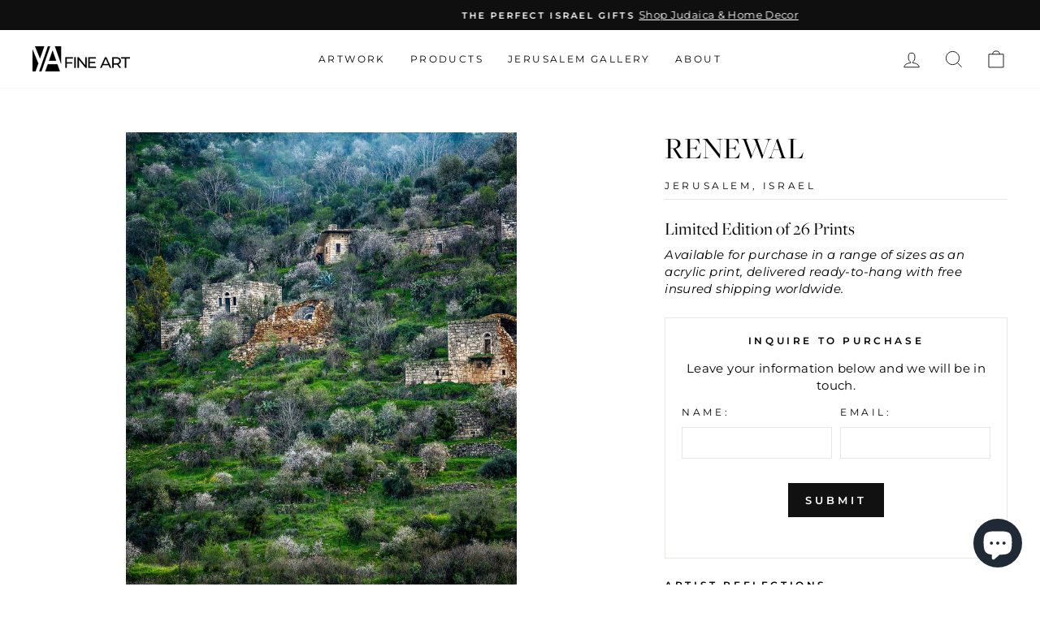

--- FILE ---
content_type: text/html; charset=utf-8
request_url: https://yafineart.com/products/renewal
body_size: 64742
content:






















    
        
        
        
    



    
    
        
        
        
    



    
    
        
        
        
    



    
    
        
        
        
    



<!doctype html>
<html class="no-js" lang="en" dir="ltr">

<head>
<link href="//yafineart.com/cdn/shop/t/56/assets/tiny.content.min.css?v=11856" rel="stylesheet" type="text/css" media="all" />	

  <link rel="stylesheet" href="https://use.typekit.net/mxq3epd.css">

  
  <meta charset="utf-8">
  <meta http-equiv="X-UA-Compatible" content="IE=edge,chrome=1">
  <meta name="viewport" content="width=device-width,initial-scale=1">
  <meta name="theme-color" content="#111111">
  <link rel="canonical" href="https://yafineart.com/products/renewal">
  <link rel="preconnect" href="https://cdn.shopify.com">
  <link rel="preconnect" href="https://fonts.shopifycdn.com">
  <link rel="dns-prefetch" href="https://productreviews.shopifycdn.com">
  <link rel="dns-prefetch" href="https://ajax.googleapis.com">
  <link rel="dns-prefetch" href="https://maps.googleapis.com">
  <link rel="dns-prefetch" href="https://maps.gstatic.com"><link rel="shortcut icon" href="//yafineart.com/cdn/shop/files/black-trans-icon-250px_32x32.png?v=1648029499" type="image/png" /><title>Renewal
&ndash; Y.A. Fine Art
</title>
<meta name="description" content="Artist Reflections Overlooking this scene on the outskirts of Jerusalem, I felt particularly intrigued by the combination of old buildings and renewal of color in the surrounding almond trees. Almond trees are always among the first to blossom in the springtime, making their annual light pink explosion a thrilling mome"><meta property="og:site_name" content="Y.A. Fine Art">
  <meta property="og:url" content="https://yafineart.com/products/renewal">
  <meta property="og:title" content="Renewal">
  <meta property="og:type" content="product">
  <meta property="og:description" content="Artist Reflections Overlooking this scene on the outskirts of Jerusalem, I felt particularly intrigued by the combination of old buildings and renewal of color in the surrounding almond trees. Almond trees are always among the first to blossom in the springtime, making their annual light pink explosion a thrilling mome"><meta property="og:image" content="http://yafineart.com/cdn/shop/files/d760b32aa5722311a68c22fbf7013331_e2702fcf-757e-4690-9bbf-1b93d29f96f3.jpg?v=1746965107">
    <meta property="og:image:secure_url" content="https://yafineart.com/cdn/shop/files/d760b32aa5722311a68c22fbf7013331_e2702fcf-757e-4690-9bbf-1b93d29f96f3.jpg?v=1746965107">
    <meta property="og:image:width" content="1334">
    <meta property="og:image:height" content="2000"><meta name="twitter:site" content="@">
  <meta name="twitter:card" content="summary_large_image">
  <meta name="twitter:title" content="Renewal">
  <meta name="twitter:description" content="Artist Reflections Overlooking this scene on the outskirts of Jerusalem, I felt particularly intrigued by the combination of old buildings and renewal of color in the surrounding almond trees. Almond trees are always among the first to blossom in the springtime, making their annual light pink explosion a thrilling mome">
<style data-shopify>@font-face {
  font-family: Lora;
  font-weight: 400;
  font-style: normal;
  font-display: swap;
  src: url("//yafineart.com/cdn/fonts/lora/lora_n4.9a60cb39eff3bfbc472bac5b3c5c4d7c878f0a8d.woff2") format("woff2"),
       url("//yafineart.com/cdn/fonts/lora/lora_n4.4d935d2630ceaf34d2e494106075f8d9f1257d25.woff") format("woff");
}

  @font-face {
  font-family: Montserrat;
  font-weight: 400;
  font-style: normal;
  font-display: swap;
  src: url("//yafineart.com/cdn/fonts/montserrat/montserrat_n4.81949fa0ac9fd2021e16436151e8eaa539321637.woff2") format("woff2"),
       url("//yafineart.com/cdn/fonts/montserrat/montserrat_n4.a6c632ca7b62da89c3594789ba828388aac693fe.woff") format("woff");
}


  @font-face {
  font-family: Montserrat;
  font-weight: 600;
  font-style: normal;
  font-display: swap;
  src: url("//yafineart.com/cdn/fonts/montserrat/montserrat_n6.1326b3e84230700ef15b3a29fb520639977513e0.woff2") format("woff2"),
       url("//yafineart.com/cdn/fonts/montserrat/montserrat_n6.652f051080eb14192330daceed8cd53dfdc5ead9.woff") format("woff");
}

  @font-face {
  font-family: Montserrat;
  font-weight: 400;
  font-style: italic;
  font-display: swap;
  src: url("//yafineart.com/cdn/fonts/montserrat/montserrat_i4.5a4ea298b4789e064f62a29aafc18d41f09ae59b.woff2") format("woff2"),
       url("//yafineart.com/cdn/fonts/montserrat/montserrat_i4.072b5869c5e0ed5b9d2021e4c2af132e16681ad2.woff") format("woff");
}

  @font-face {
  font-family: Montserrat;
  font-weight: 600;
  font-style: italic;
  font-display: swap;
  src: url("//yafineart.com/cdn/fonts/montserrat/montserrat_i6.e90155dd2f004112a61c0322d66d1f59dadfa84b.woff2") format("woff2"),
       url("//yafineart.com/cdn/fonts/montserrat/montserrat_i6.41470518d8e9d7f1bcdd29a447c2397e5393943f.woff") format("woff");
}

</style><link href="//yafineart.com/cdn/shop/t/56/assets/theme.css?v=85042669047979272491761211489" rel="stylesheet" type="text/css" media="all" />
<style data-shopify>:root {
    --typeHeaderPrimary: Lora;
    --typeHeaderFallback: serif;
    --typeHeaderSize: 45px;
    --typeHeaderWeight: 400;
    --typeHeaderLineHeight: 1;
    --typeHeaderSpacing: 0.0em;

    --typeBasePrimary:Montserrat;
    --typeBaseFallback:sans-serif;
    --typeBaseSize: 15px;
    --typeBaseWeight: 400;
    --typeBaseSpacing: 0.025em;
    --typeBaseLineHeight: 1.4;

    --typeCollectionTitle: 20px;

    --iconWeight: 2px;
    --iconLinecaps: miter;

    
      --buttonRadius: 0px;
    

    --colorGridOverlayOpacity: 0.1;
  }

  .placeholder-content {
    background-image: linear-gradient(100deg, #ffffff 40%, #f7f7f7 63%, #ffffff 79%);
  }</style><script>
    document.documentElement.className = document.documentElement.className.replace('no-js', 'js');

    window.theme = window.theme || {};
    theme.routes = {
      home: "/",
      cart: "/cart.js",
      cartPage: "/cart",
      cartAdd: "/cart/add.js",
      cartChange: "/cart/change.js"
    };
    theme.strings = {
      soldOut: "Sold Out",
      unavailable: "Unavailable",
      inStockLabel: "In stock, ready to ship",
      stockLabel: "Low stock - [count] items left",
      willNotShipUntil: "Ready to ship [date]",
      willBeInStockAfter: "Back in stock [date]",
      waitingForStock: "Inventory on the way",
      savePrice: "Save [saved_amount]",
      cartEmpty: "Your cart is currently empty.",
      cartTermsConfirmation: "You must agree with the terms and conditions of sales to check out",
      searchCollections: "Collections:",
      searchPages: "Pages:",
      searchArticles: "Articles:"
    };
    theme.settings = {
      dynamicVariantsEnable: true,
      cartType: "drawer",
      isCustomerTemplate: false,
      moneyFormat: "\u003cspan class=money\u003e${{amount}}\u003c\/span\u003e",
      saveType: "percent",
      productImageSize: "landscape",
      productImageCover: false,
      predictiveSearch: true,
      predictiveSearchType: "product,article,page,collection",
      quickView: false,
      themeName: 'Impulse',
      themeVersion: "5.1.2"
    };
  </script>

  
  <script>window.performance && window.performance.mark && window.performance.mark('shopify.content_for_header.start');</script><meta name="google-site-verification" content="fiejD-X-6FmZ0kq3Z_9sSkr5mK2NyQmdIGp6ZpqFhus">
<meta id="shopify-digital-wallet" name="shopify-digital-wallet" content="/30454710317/digital_wallets/dialog">
<meta name="shopify-checkout-api-token" content="c79f798e50ed8fb84eec0c3e5c3b2379">
<link rel="alternate" type="application/json+oembed" href="https://yafineart.com/products/renewal.oembed">
<script async="async" src="/checkouts/internal/preloads.js?locale=en-US"></script>
<script id="apple-pay-shop-capabilities" type="application/json">{"shopId":30454710317,"countryCode":"US","currencyCode":"USD","merchantCapabilities":["supports3DS"],"merchantId":"gid:\/\/shopify\/Shop\/30454710317","merchantName":"Y.A. Fine Art","requiredBillingContactFields":["postalAddress","email"],"requiredShippingContactFields":["postalAddress","email"],"shippingType":"shipping","supportedNetworks":["visa","masterCard","amex","discover","elo","jcb"],"total":{"type":"pending","label":"Y.A. Fine Art","amount":"1.00"},"shopifyPaymentsEnabled":true,"supportsSubscriptions":true}</script>
<script id="shopify-features" type="application/json">{"accessToken":"c79f798e50ed8fb84eec0c3e5c3b2379","betas":["rich-media-storefront-analytics"],"domain":"yafineart.com","predictiveSearch":true,"shopId":30454710317,"locale":"en"}</script>
<script>var Shopify = Shopify || {};
Shopify.shop = "ya-fine-art.myshopify.com";
Shopify.locale = "en";
Shopify.currency = {"active":"USD","rate":"1.0"};
Shopify.country = "US";
Shopify.theme = {"name":"Partial Price Hide","id":146147836101,"schema_name":"Impulse","schema_version":"5.1.2","theme_store_id":857,"role":"main"};
Shopify.theme.handle = "null";
Shopify.theme.style = {"id":null,"handle":null};
Shopify.cdnHost = "yafineart.com/cdn";
Shopify.routes = Shopify.routes || {};
Shopify.routes.root = "/";</script>
<script type="module">!function(o){(o.Shopify=o.Shopify||{}).modules=!0}(window);</script>
<script>!function(o){function n(){var o=[];function n(){o.push(Array.prototype.slice.apply(arguments))}return n.q=o,n}var t=o.Shopify=o.Shopify||{};t.loadFeatures=n(),t.autoloadFeatures=n()}(window);</script>
<script id="shop-js-analytics" type="application/json">{"pageType":"product"}</script>
<script defer="defer" async type="module" src="//yafineart.com/cdn/shopifycloud/shop-js/modules/v2/client.init-shop-cart-sync_BT-GjEfc.en.esm.js"></script>
<script defer="defer" async type="module" src="//yafineart.com/cdn/shopifycloud/shop-js/modules/v2/chunk.common_D58fp_Oc.esm.js"></script>
<script defer="defer" async type="module" src="//yafineart.com/cdn/shopifycloud/shop-js/modules/v2/chunk.modal_xMitdFEc.esm.js"></script>
<script type="module">
  await import("//yafineart.com/cdn/shopifycloud/shop-js/modules/v2/client.init-shop-cart-sync_BT-GjEfc.en.esm.js");
await import("//yafineart.com/cdn/shopifycloud/shop-js/modules/v2/chunk.common_D58fp_Oc.esm.js");
await import("//yafineart.com/cdn/shopifycloud/shop-js/modules/v2/chunk.modal_xMitdFEc.esm.js");

  window.Shopify.SignInWithShop?.initShopCartSync?.({"fedCMEnabled":true,"windoidEnabled":true});

</script>
<script>(function() {
  var isLoaded = false;
  function asyncLoad() {
    if (isLoaded) return;
    isLoaded = true;
    var urls = ["https:\/\/static.mailerlite.com\/data\/a\/1726\/1726708\/universal_g5z3g1q1h0_load.js?shop=ya-fine-art.myshopify.com","\/\/cdn.shopify.com\/proxy\/990f90e20ff14c1da4a2b5b87b1d70fd6f614708cd1ebf81eca0ae8760b2ee84\/static.cdn.printful.com\/static\/js\/external\/shopify-product-customizer.js?v=0.28\u0026shop=ya-fine-art.myshopify.com\u0026sp-cache-control=cHVibGljLCBtYXgtYWdlPTkwMA","https:\/\/wisepops.net\/loader.js?v=2\u0026h=hXjhnfmkfp\u0026shop=ya-fine-art.myshopify.com","https:\/\/dashboard.mailerlite.com\/shopify\/11411\/230643?shop=ya-fine-art.myshopify.com","https:\/\/tools.luckyorange.com\/core\/lo.js?site-id=16dd901c\u0026shop=ya-fine-art.myshopify.com","https:\/\/cdn.jsdelivr.net\/gh\/yunmuqing\/eHiCrt3bAmCw3EHk@latest\/EPJd3ycY8eGrakkL.js?shop=ya-fine-art.myshopify.com"];
    for (var i = 0; i < urls.length; i++) {
      var s = document.createElement('script');
      s.type = 'text/javascript';
      s.async = true;
      s.src = urls[i];
      var x = document.getElementsByTagName('script')[0];
      x.parentNode.insertBefore(s, x);
    }
  };
  if(window.attachEvent) {
    window.attachEvent('onload', asyncLoad);
  } else {
    window.addEventListener('load', asyncLoad, false);
  }
})();</script>
<script id="__st">var __st={"a":30454710317,"offset":-18000,"reqid":"353c4f55-d449-4720-a50e-babf09d9ef74-1769259356","pageurl":"yafineart.com\/products\/renewal","u":"b300fba5b547","p":"product","rtyp":"product","rid":7050021601477};</script>
<script>window.ShopifyPaypalV4VisibilityTracking = true;</script>
<script id="captcha-bootstrap">!function(){'use strict';const t='contact',e='account',n='new_comment',o=[[t,t],['blogs',n],['comments',n],[t,'customer']],c=[[e,'customer_login'],[e,'guest_login'],[e,'recover_customer_password'],[e,'create_customer']],r=t=>t.map((([t,e])=>`form[action*='/${t}']:not([data-nocaptcha='true']) input[name='form_type'][value='${e}']`)).join(','),a=t=>()=>t?[...document.querySelectorAll(t)].map((t=>t.form)):[];function s(){const t=[...o],e=r(t);return a(e)}const i='password',u='form_key',d=['recaptcha-v3-token','g-recaptcha-response','h-captcha-response',i],f=()=>{try{return window.sessionStorage}catch{return}},m='__shopify_v',_=t=>t.elements[u];function p(t,e,n=!1){try{const o=window.sessionStorage,c=JSON.parse(o.getItem(e)),{data:r}=function(t){const{data:e,action:n}=t;return t[m]||n?{data:e,action:n}:{data:t,action:n}}(c);for(const[e,n]of Object.entries(r))t.elements[e]&&(t.elements[e].value=n);n&&o.removeItem(e)}catch(o){console.error('form repopulation failed',{error:o})}}const l='form_type',E='cptcha';function T(t){t.dataset[E]=!0}const w=window,h=w.document,L='Shopify',v='ce_forms',y='captcha';let A=!1;((t,e)=>{const n=(g='f06e6c50-85a8-45c8-87d0-21a2b65856fe',I='https://cdn.shopify.com/shopifycloud/storefront-forms-hcaptcha/ce_storefront_forms_captcha_hcaptcha.v1.5.2.iife.js',D={infoText:'Protected by hCaptcha',privacyText:'Privacy',termsText:'Terms'},(t,e,n)=>{const o=w[L][v],c=o.bindForm;if(c)return c(t,g,e,D).then(n);var r;o.q.push([[t,g,e,D],n]),r=I,A||(h.body.append(Object.assign(h.createElement('script'),{id:'captcha-provider',async:!0,src:r})),A=!0)});var g,I,D;w[L]=w[L]||{},w[L][v]=w[L][v]||{},w[L][v].q=[],w[L][y]=w[L][y]||{},w[L][y].protect=function(t,e){n(t,void 0,e),T(t)},Object.freeze(w[L][y]),function(t,e,n,w,h,L){const[v,y,A,g]=function(t,e,n){const i=e?o:[],u=t?c:[],d=[...i,...u],f=r(d),m=r(i),_=r(d.filter((([t,e])=>n.includes(e))));return[a(f),a(m),a(_),s()]}(w,h,L),I=t=>{const e=t.target;return e instanceof HTMLFormElement?e:e&&e.form},D=t=>v().includes(t);t.addEventListener('submit',(t=>{const e=I(t);if(!e)return;const n=D(e)&&!e.dataset.hcaptchaBound&&!e.dataset.recaptchaBound,o=_(e),c=g().includes(e)&&(!o||!o.value);(n||c)&&t.preventDefault(),c&&!n&&(function(t){try{if(!f())return;!function(t){const e=f();if(!e)return;const n=_(t);if(!n)return;const o=n.value;o&&e.removeItem(o)}(t);const e=Array.from(Array(32),(()=>Math.random().toString(36)[2])).join('');!function(t,e){_(t)||t.append(Object.assign(document.createElement('input'),{type:'hidden',name:u})),t.elements[u].value=e}(t,e),function(t,e){const n=f();if(!n)return;const o=[...t.querySelectorAll(`input[type='${i}']`)].map((({name:t})=>t)),c=[...d,...o],r={};for(const[a,s]of new FormData(t).entries())c.includes(a)||(r[a]=s);n.setItem(e,JSON.stringify({[m]:1,action:t.action,data:r}))}(t,e)}catch(e){console.error('failed to persist form',e)}}(e),e.submit())}));const S=(t,e)=>{t&&!t.dataset[E]&&(n(t,e.some((e=>e===t))),T(t))};for(const o of['focusin','change'])t.addEventListener(o,(t=>{const e=I(t);D(e)&&S(e,y())}));const B=e.get('form_key'),M=e.get(l),P=B&&M;t.addEventListener('DOMContentLoaded',(()=>{const t=y();if(P)for(const e of t)e.elements[l].value===M&&p(e,B);[...new Set([...A(),...v().filter((t=>'true'===t.dataset.shopifyCaptcha))])].forEach((e=>S(e,t)))}))}(h,new URLSearchParams(w.location.search),n,t,e,['guest_login'])})(!0,!0)}();</script>
<script integrity="sha256-4kQ18oKyAcykRKYeNunJcIwy7WH5gtpwJnB7kiuLZ1E=" data-source-attribution="shopify.loadfeatures" defer="defer" src="//yafineart.com/cdn/shopifycloud/storefront/assets/storefront/load_feature-a0a9edcb.js" crossorigin="anonymous"></script>
<script data-source-attribution="shopify.dynamic_checkout.dynamic.init">var Shopify=Shopify||{};Shopify.PaymentButton=Shopify.PaymentButton||{isStorefrontPortableWallets:!0,init:function(){window.Shopify.PaymentButton.init=function(){};var t=document.createElement("script");t.src="https://yafineart.com/cdn/shopifycloud/portable-wallets/latest/portable-wallets.en.js",t.type="module",document.head.appendChild(t)}};
</script>
<script data-source-attribution="shopify.dynamic_checkout.buyer_consent">
  function portableWalletsHideBuyerConsent(e){var t=document.getElementById("shopify-buyer-consent"),n=document.getElementById("shopify-subscription-policy-button");t&&n&&(t.classList.add("hidden"),t.setAttribute("aria-hidden","true"),n.removeEventListener("click",e))}function portableWalletsShowBuyerConsent(e){var t=document.getElementById("shopify-buyer-consent"),n=document.getElementById("shopify-subscription-policy-button");t&&n&&(t.classList.remove("hidden"),t.removeAttribute("aria-hidden"),n.addEventListener("click",e))}window.Shopify?.PaymentButton&&(window.Shopify.PaymentButton.hideBuyerConsent=portableWalletsHideBuyerConsent,window.Shopify.PaymentButton.showBuyerConsent=portableWalletsShowBuyerConsent);
</script>
<script data-source-attribution="shopify.dynamic_checkout.cart.bootstrap">document.addEventListener("DOMContentLoaded",(function(){function t(){return document.querySelector("shopify-accelerated-checkout-cart, shopify-accelerated-checkout")}if(t())Shopify.PaymentButton.init();else{new MutationObserver((function(e,n){t()&&(Shopify.PaymentButton.init(),n.disconnect())})).observe(document.body,{childList:!0,subtree:!0})}}));
</script>
<script id='scb4127' type='text/javascript' async='' src='https://yafineart.com/cdn/shopifycloud/privacy-banner/storefront-banner.js'></script><link id="shopify-accelerated-checkout-styles" rel="stylesheet" media="screen" href="https://yafineart.com/cdn/shopifycloud/portable-wallets/latest/accelerated-checkout-backwards-compat.css" crossorigin="anonymous">
<style id="shopify-accelerated-checkout-cart">
        #shopify-buyer-consent {
  margin-top: 1em;
  display: inline-block;
  width: 100%;
}

#shopify-buyer-consent.hidden {
  display: none;
}

#shopify-subscription-policy-button {
  background: none;
  border: none;
  padding: 0;
  text-decoration: underline;
  font-size: inherit;
  cursor: pointer;
}

#shopify-subscription-policy-button::before {
  box-shadow: none;
}

      </style>

<script>window.performance && window.performance.mark && window.performance.mark('shopify.content_for_header.end');</script>
  <!-- "snippets/shogun-products.liquid" was not rendered, the associated app was uninstalled -->


  <script src="//yafineart.com/cdn/shop/t/56/assets/vendor-scripts-v10.js" defer="defer"></script><link rel="preload" as="style" href="//yafineart.com/cdn/shop/t/56/assets/currency-flags.css" onload="this.onload=null;this.rel='stylesheet'">
    <link rel="stylesheet" href="//yafineart.com/cdn/shop/t/56/assets/currency-flags.css"><script src="//yafineart.com/cdn/shop/t/56/assets/theme.min.js?v=145654977113948214481747554440" defer="defer"></script><link rel="stylesheet" href="https://use.typekit.net/mxq3epd.css">

 



  <!-- Global site tag (gtag.js) - Google Ads: 615830011 -->
<script async src="https://www.googletagmanager.com/gtag/js?id=AW-615830011"></script>
<script>
  window.dataLayer = window.dataLayer || [];
  function gtag(){dataLayer.push(arguments);}
  gtag('js', new Date());

  gtag('config', 'AW-615830011');
</script>
  
  <script>
  gtag('event', 'page_view', {
    'send_to': 'AW-615830011',
    'value': 'replace with value',
    'items': [{
      'id': 'replace with value',
      'location_id': 'replace with value',
      'google_business_vertical': 'custom'
    }]
  });
</script>
  
  
  <!-- Global site tag (gtag.js) - Google Analytics -->
<script async src="https://www.googletagmanager.com/gtag/js?id=G-4TLHSJY6QC"></script>
<script>
  window.dataLayer = window.dataLayer || [];
  function gtag(){dataLayer.push(arguments);}
  gtag('js', new Date());

  gtag('config', 'G-4TLHSJY6QC');
</script>
    
  
<!-- Hotjar Tracking Code for https://yafineart.com/ 
<script>
    (function(h,o,t,j,a,r){
        h.hj=h.hj||function(){(h.hj.q=h.hj.q||[]).push(arguments)};
        h._hjSettings={hjid:2696064,hjsv:6};
        a=o.getElementsByTagName('head')[0];
        r=o.createElement('script');r.async=1;
        r.src=t+h._hjSettings.hjid+j+h._hjSettings.hjsv;
        a.appendChild(r);
    })(window,document,'https://static.hotjar.com/c/hotjar-','.js?sv=');
</script>
-->
  
  


 <script>
 let ps_apiURI = "https://swift-api.perfectapps.io/api";
 let ps_storeUrl = "https://swift.perfectapps.io";
 let ps_productId = "7050021601477";
 </script> 
  
  


<script>
	(function (w,d,o,a,m) {
	w[o]=w[o]||function(){(w[o].q=w[o].q||[]).push(arguments);
	},w[o].e=1*new Date();a=d.createElement('script'),
	m=d.getElementsByTagName('script')[0];a.async=1;
	a.src='https://agent.marketingcloudfx.com/mcfx.js';m.parentNode.insertBefore(a, m);
	})(window, document, 'mcfx');

	mcfx('create', 'ns-354546');
</script>

  
 
  <!-- "snippets/shogun-head.liquid" was not rendered, the associated app was uninstalled -->

<script type="text/javascript">
  window.Pop = window.Pop || {};
  window.Pop.common = window.Pop.common || {};
  window.Pop.common.shop = {
    permanent_domain: 'ya-fine-art.myshopify.com',
    currency: "USD",
    money_format: "\u003cspan class=money\u003e${{amount}}\u003c\/span\u003e",
    id: 30454710317
  };
  

  window.Pop.common.template = 'product';
  window.Pop.common.cart = {};
  window.Pop.common.vapid_public_key = "BJuXCmrtTK335SuczdNVYrGVtP_WXn4jImChm49st7K7z7e8gxSZUKk4DhUpk8j2Xpiw5G4-ylNbMKLlKkUEU98=";
  window.Pop.global_config = {"asset_urls":{"loy":{},"rev":{},"pu":{"init_js":null},"widgets":{"init_js":"https:\/\/cdn.shopify.com\/s\/files\/1\/0194\/1736\/6592\/t\/1\/assets\/ba_widget_init.js?v=1728041536","modal_js":"https:\/\/cdn.shopify.com\/s\/files\/1\/0194\/1736\/6592\/t\/1\/assets\/ba_widget_modal.js?v=1728041538","modal_css":"https:\/\/cdn.shopify.com\/s\/files\/1\/0194\/1736\/6592\/t\/1\/assets\/ba_widget_modal.css?v=1654723622"},"forms":{},"global":{"helper_js":"https:\/\/cdn.shopify.com\/s\/files\/1\/0194\/1736\/6592\/t\/1\/assets\/ba_pop_tracking.js?v=1704919189"}},"proxy_paths":{"pop":"\/apps\/ba-pop","app_metrics":"\/apps\/ba-pop\/app_metrics","push_subscription":"\/apps\/ba-pop\/push"},"aat":["pop"],"pv":false,"sts":false,"bam":false,"batc":false,"base_money_format":"\u003cspan class=money\u003e${{amount}}\u003c\/span\u003e","online_store_version":2,"loy_js_api_enabled":false,"shop":{"id":30454710317,"name":"Y.A. Fine Art","domain":"yafineart.com"}};
  window.Pop.widgets_config = {"id":185065,"active":false,"frequency_limit_amount":2,"frequency_limit_time_unit":"days","background_image":{"position":"left","widget_background_preview_url":"blob:https:\/\/marketing.rivo.io\/04bacd12-c47e-423d-9711-3813eae0f2f8"},"initial_state":{"body":"Buying art can be stressful, but with this guide you will have the tools to take your next step forward confidently.","title":"3 Mistakes to Avoid When Buying Art PDF","cta_text":"Download the Guide","show_email":"true","action_text":"Submitting...","footer_text":"You are signing up to receive communication via email and can unsubscribe at any time.","dismiss_text":"No, thanks","email_placeholder":"Email Address","phone_placeholder":"Phone Number"},"success_state":{"body":"You have taken the next steps to feel confident in your artwork buying journey. Please look out in your email inbox (and spam!) within the next 5-10 minutes to receive your guide.","title":"Congratulations!","cta_text":"Continue Browsing","cta_action":"dismiss","redirect_url":"","open_url_new_tab":"false"},"closed_state":{"action":"close_widget","font_size":"20","action_text":"GET 10% OFF","display_offset":"300","display_position":"left"},"error_state":{"submit_error":"Sorry, please try again later","invalid_email":"Please enter valid email address!","error_subscribing":"Error subscribing, try again later","already_registered":"You have already registered","invalid_phone_number":"Please enter valid phone number!"},"trigger":{"action":"on_timer","delay_in_seconds":"15"},"colors":{"link_color":"#4FC3F7","sticky_bar_bg":"#C62828","cta_font_color":"#fff","body_font_color":"#000","sticky_bar_text":"#fff","background_color":"#fff","error_text_color":"#ff2626","title_font_color":"#000","footer_font_color":"#bbb","dismiss_font_color":"#bbb","cta_background_color":"#000","sticky_coupon_bar_bg":"#286ef8","error_text_background":"","sticky_coupon_bar_text":"#fff"},"sticky_coupon_bar":{"enabled":"false","message":"Don't forget to use your code"},"display_style":{"font":"inherit","size":"regular","align":"center"},"dismissable":false,"has_background":true,"opt_in_channels":["email"],"rules":[],"widget_css":".powered_by_rivo{\n  display: block;\n}\n.ba_widget_main_design {\n  background: #fff;\n}\n.ba_widget_content{text-align: center}\n.ba_widget_parent{\n  font-family: inherit;\n}\n.ba_widget_parent.background{\n}\n.ba_widget_left_content{\n  background-image: url(\"https:\/\/d15d3imw3mjndz.cloudfront.net\/5183jyxy7kbvairs197288e4sgp3\");\n}\n.ba_widget_right_content{\n}\n#ba_widget_cta_button:disabled{\n  background: #000cc;\n}\n#ba_widget_cta_button{\n  background: #000;\n  color: #fff;\n}\n#ba_widget_cta_button:after {\n  background: #000e0;\n}\n.ba_initial_state_title, .ba_success_state_title{\n  color: #000;\n}\n.ba_initial_state_body, .ba_success_state_body{\n  color: #000;\n}\n.ba_initial_state_dismiss_text{\n  color: #bbb;\n}\n.ba_initial_state_footer_text, .ba_initial_state_sms_agreement{\n  color: #bbb;\n}\n.ba_widget_error{\n  color: #ff2626;\n  background: ;\n}\n.ba_link_color{\n  color: #4FC3F7;\n}\n","custom_css":null,"logo":null};
</script>


<script type="text/javascript">
  

  (function() {
    //Global snippet for Email Popups
    //this is updated automatically - do not edit manually.
    document.addEventListener('DOMContentLoaded', function() {
      function loadScript(src, defer, done) {
        var js = document.createElement('script');
        js.src = src;
        js.defer = defer;
        js.onload = function(){done();};
        js.onerror = function(){
          done(new Error('Failed to load script ' + src));
        };
        document.head.appendChild(js);
      }

      function browserSupportsAllFeatures() {
        return window.Promise && window.fetch && window.Symbol;
      }

      if (browserSupportsAllFeatures()) {
        main();
      } else {
        loadScript('https://cdnjs.cloudflare.com/polyfill/v3/polyfill.min.js?features=Promise,fetch', true, main);
      }

      function loadAppScripts(){
        const popAppEmbedEnabled = document.getElementById("pop-app-embed-init");

        if (window.Pop.global_config.aat.includes("pop") && !popAppEmbedEnabled){
          loadScript(window.Pop.global_config.asset_urls.widgets.init_js, true, function(){});
        }
      }

      function main(err) {
        loadScript(window.Pop.global_config.asset_urls.global.helper_js, false, loadAppScripts);
      }
    });
  })();
</script>

<!-- BEGIN app block: shopify://apps/gg-product-gallery/blocks/app-embed-block/09c0440b-b921-435c-a2f5-3fc8f53b0424 -->
  

  
    <script>
      (function () {
        const themeId = window.Shopify && window.Shopify.theme.id || ""
        window.pmsliderProductPreload = {"id":7050021601477,"title":"Renewal","handle":"renewal","description":"\u003ch4\u003eArtist Reflections\u003c\/h4\u003e\n\u003cp\u003e\u003cmeta charset=\"utf-8\"\u003eOverlooking this scene on the outskirts of Jerusalem, I felt particularly intrigued by the combination of old buildings and renewal of color in the surrounding almond trees. Almond trees are always among the first to blossom in the springtime, making their annual light pink explosion a thrilling moment in the passing of the seasons.\u003c\/p\u003e","published_at":"2022-01-24T07:15:12-05:00","created_at":"2021-12-12T22:41:35-05:00","vendor":"Y.A. Fine Art","type":"Wall Art","tags":["Jerusalem","Limited Edition","no-price"],"price":129500,"price_min":129500,"price_max":1029500,"available":true,"price_varies":true,"compare_at_price":null,"compare_at_price_min":0,"compare_at_price_max":0,"compare_at_price_varies":false,"variants":[{"id":45225469182149,"title":"2ft [16\"x24\" - 41x610cm]","option1":"2ft [16\"x24\" - 41x610cm]","option2":null,"option3":null,"sku":"renewal-16X24-AM","requires_shipping":true,"taxable":true,"featured_image":null,"available":true,"name":"Renewal - 2ft [16\"x24\" - 41x610cm]","public_title":"2ft [16\"x24\" - 41x610cm]","options":["2ft [16\"x24\" - 41x610cm]"],"price":129500,"weight":0,"compare_at_price":null,"inventory_management":null,"barcode":null,"requires_selling_plan":false,"selling_plan_allocations":[]},{"id":45225469214917,"title":"3ft [24\"x36\" - 61x914cm]","option1":"3ft [24\"x36\" - 61x914cm]","option2":null,"option3":null,"sku":"renewal-24X36-AM","requires_shipping":true,"taxable":true,"featured_image":null,"available":true,"name":"Renewal - 3ft [24\"x36\" - 61x914cm]","public_title":"3ft [24\"x36\" - 61x914cm]","options":["3ft [24\"x36\" - 61x914cm]"],"price":229500,"weight":0,"compare_at_price":null,"inventory_management":null,"barcode":null,"requires_selling_plan":false,"selling_plan_allocations":[]},{"id":45225469247685,"title":"4ft [32\"x48\" - 81x1219cm]","option1":"4ft [32\"x48\" - 81x1219cm]","option2":null,"option3":null,"sku":"renewal-32X48-AM","requires_shipping":true,"taxable":true,"featured_image":null,"available":true,"name":"Renewal - 4ft [32\"x48\" - 81x1219cm]","public_title":"4ft [32\"x48\" - 81x1219cm]","options":["4ft [32\"x48\" - 81x1219cm]"],"price":369500,"weight":0,"compare_at_price":null,"inventory_management":null,"barcode":null,"requires_selling_plan":false,"selling_plan_allocations":[]},{"id":45225469280453,"title":"5ft [40\"x60\" - 102x1524cm]","option1":"5ft [40\"x60\" - 102x1524cm]","option2":null,"option3":null,"sku":"renewal-40X60-AM","requires_shipping":true,"taxable":true,"featured_image":null,"available":true,"name":"Renewal - 5ft [40\"x60\" - 102x1524cm]","public_title":"5ft [40\"x60\" - 102x1524cm]","options":["5ft [40\"x60\" - 102x1524cm]"],"price":549500,"weight":0,"compare_at_price":null,"inventory_management":null,"barcode":null,"requires_selling_plan":false,"selling_plan_allocations":[]},{"id":45225469313221,"title":"6ft [48\"x72\" - 122x1829cm]","option1":"6ft [48\"x72\" - 122x1829cm]","option2":null,"option3":null,"sku":"renewal-48X72-AM","requires_shipping":true,"taxable":true,"featured_image":null,"available":true,"name":"Renewal - 6ft [48\"x72\" - 122x1829cm]","public_title":"6ft [48\"x72\" - 122x1829cm]","options":["6ft [48\"x72\" - 122x1829cm]"],"price":769500,"weight":0,"compare_at_price":null,"inventory_management":null,"barcode":null,"requires_selling_plan":false,"selling_plan_allocations":[]},{"id":45225469345989,"title":"7ft [56\"x84\" - 142x2134cm]","option1":"7ft [56\"x84\" - 142x2134cm]","option2":null,"option3":null,"sku":"renewal-56X84-AM","requires_shipping":true,"taxable":true,"featured_image":null,"available":true,"name":"Renewal - 7ft [56\"x84\" - 142x2134cm]","public_title":"7ft [56\"x84\" - 142x2134cm]","options":["7ft [56\"x84\" - 142x2134cm]"],"price":1029500,"weight":0,"compare_at_price":null,"inventory_management":null,"barcode":null,"requires_selling_plan":false,"selling_plan_allocations":[]}],"images":["\/\/yafineart.com\/cdn\/shop\/files\/d760b32aa5722311a68c22fbf7013331_e2702fcf-757e-4690-9bbf-1b93d29f96f3.jpg?v=1746965107"],"featured_image":"\/\/yafineart.com\/cdn\/shop\/files\/d760b32aa5722311a68c22fbf7013331_e2702fcf-757e-4690-9bbf-1b93d29f96f3.jpg?v=1746965107","options":["Size"],"media":[{"alt":"Renewal - By Yehoshua Aryeh - Photograph of Israel - Jerusalem Blo","id":29507906928837,"position":1,"preview_image":{"aspect_ratio":0.667,"height":2000,"width":1334,"src":"\/\/yafineart.com\/cdn\/shop\/files\/d760b32aa5722311a68c22fbf7013331_e2702fcf-757e-4690-9bbf-1b93d29f96f3.jpg?v=1746965107"},"aspect_ratio":0.667,"height":2000,"media_type":"image","src":"\/\/yafineart.com\/cdn\/shop\/files\/d760b32aa5722311a68c22fbf7013331_e2702fcf-757e-4690-9bbf-1b93d29f96f3.jpg?v=1746965107","width":1334}],"requires_selling_plan":false,"selling_plan_groups":[],"content":"\u003ch4\u003eArtist Reflections\u003c\/h4\u003e\n\u003cp\u003e\u003cmeta charset=\"utf-8\"\u003eOverlooking this scene on the outskirts of Jerusalem, I felt particularly intrigued by the combination of old buildings and renewal of color in the surrounding almond trees. Almond trees are always among the first to blossom in the springtime, making their annual light pink explosion a thrilling moment in the passing of the seasons.\u003c\/p\u003e"}
        window.pmsliderInstallConfig = {"sm":"a","dt":"adapthmb","at":"chl","dp":null,"ap":null,"dc1":"000000","dc2":"00000000","ac1":"000000","dbg":null,"abg":"FFFFFF","ev":1,"em":1,"ezc":1,"ezh":false,"eov":null,"ar":null,"dl":null,"pvi":1,"haom":1,"saoh":1,"haob":1,"hod":null,"hom":null,"sta":null,"m":null,"i_m_ivonpl":true,"rti":true,"i_sr_ish_is":true,"v":5,"i_si_rules":[".pmslider-root {}","@media (min-width: 768px) { .pmslider-root { } }"],"themes":{"135388790981":{"i_mo_rs":".page-content--product [data-product-images]","i_mo_rs_a":true,"theme_store_id":857},"141142065349":{"i_mo_rs":".page-content--product [data-product-images]","i_mo_rs_a":true,"theme_store_id":857,"type":"store_id"},"141164249285":{"i_mo_rs":".page-content--product [data-product-images]","i_mo_rs_a":true,"theme_store_id":857,"type":"store_id"},"142295367877":{"i_mo_rs":".page-content--product [data-product-images]","i_mo_rs_a":true,"theme_store_id":857,"type":"store_id"},"143664644293":{"i_mo_rs":".page-content--product [data-product-images]","i_mo_rs_a":true,"theme_store_id":857,"type":"store_id"},"143723593925":{"i_mo_rs":".page-content--product [data-product-images]","i_mo_rs_a":true,"theme_store_id":857,"type":"store_id"},"143784149189":{"i_mo_rs":".page-content--product [data-product-images]","i_mo_rs_a":true,"theme_store_id":857,"type":"store_id"},"141630963909":{"i_mo_rs":".page-content--product [data-product-images]","i_mo_rs_a":true,"theme_store_id":857,"type":"store_id"},"146147836101":{"i_mo_rs":".page-content--product [data-product-images]","i_mo_rs_a":true,"theme_store_id":857,"type":"store_id"},"146149212357":{"i_mo_rs":".page-content--product [data-product-images]","i_mo_rs_a":true,"theme_store_id":857,"type":"store_id"},"150744629445":{"i_mo_rs":".page-content--product [data-product-images]","i_mo_rs_a":true,"theme_store_id":857,"type":"store_id"}}}
        window.pmsliderInstallConfig["tc"] = window.pmsliderInstallConfig["themes"][themeId]
      })()
    </script>
  

  <!-- BEGIN app snippet: customizations -->
<!-- END app snippet -->

  

  
    
    

    
    <link rel="preload" as="image" href="//yafineart.com/cdn/shop/files/d760b32aa5722311a68c22fbf7013331_e2702fcf-757e-4690-9bbf-1b93d29f96f3_750x.jpg?v=1746965107" fetchpriority="high">

    <script>
      window.pmsliderIsProductPreview = window.location.pathname.indexOf("/products_preview") != -1
      if (!window.pmsliderIsProductPreview) {
        window.pmsliderFeaturedImage = {"alt":"Renewal - By Yehoshua Aryeh - Photograph of Israel - Jerusalem Blo","id":29507906928837,"position":1,"preview_image":{"aspect_ratio":0.667,"height":2000,"width":1334,"src":"\/\/yafineart.com\/cdn\/shop\/files\/d760b32aa5722311a68c22fbf7013331_e2702fcf-757e-4690-9bbf-1b93d29f96f3.jpg?v=1746965107"},"aspect_ratio":0.667,"height":2000,"media_type":"image","src":"\/\/yafineart.com\/cdn\/shop\/files\/d760b32aa5722311a68c22fbf7013331_e2702fcf-757e-4690-9bbf-1b93d29f96f3.jpg?v=1746965107","width":1334}.preview_image
        window.pmsliderFeaturedImage.preloadedSrc = "//yafineart.com/cdn/shop/files/d760b32aa5722311a68c22fbf7013331_e2702fcf-757e-4690-9bbf-1b93d29f96f3_750x.jpg?v=1746965107";
        window.pmsliderFeaturedImage.forWidth = 750;
      }
    </script>


    
    <script>
      if(window.pmsliderInstallConfig["aeb_pfi"]) {
        eval(window.pmsliderInstallConfig["aeb_pfi"])
        window.pmsliderFeaturedImage.preloadedSrc = window.pmsliderFeaturedImage.preloadSrc || window.pmsliderFeaturedImage.src.replace(/\.(?=[^.]+$)/, "_360x.")

        let img = document.createElement('img')
        img.setAttribute("loading", "eager")
        img.setAttribute("fetchpriority", "high")
        img.setAttribute("src", window.pmsliderFeaturedImage.preloadedSrc)
      }
    </script>

    
      <script data-pmslider-custom-script>
        if(document.location.href.indexOf("pmslider-disable") == -1) {
          // 2025-11-19T17:31:58Z;
!function(){"use strict";const t=t=>{try{t()}catch(t){throw o(t),t}},i=i=>function(...s){return t(()=>i.apply(this,s))},s=t=>{throw o(t),t},e=(t,s,e,r)=>{const o=i(e);return t.addEventListener(s,o,r),o},r=(t,s,...e)=>window.setTimeout(i(t),s,...e);function o(t){if(!function(t){const i=t&&t.message||"";if([/network\s*error/i,/failed to fetch/i,/load failed/i].some(t=>t.test(i)))return!0;if(window.Sentry)return!0;return!1}(t)){window.sentryOnLoad=function(){Sentry.init({defaultIntegrations:!1,integrations:[],replaysSessionSampleRate:0,replaysOnErrorSampleRate:0}),Sentry.captureException(t,{extra:{url:window.location.href,domain:Shopify.domain},user:{username:Shopify.domain}})};var i=document.createElement("script");i.src="https://js.sentry-cdn.com/4babeb32ea1273e301ba1129741b6134.min.js",i.setAttribute("crossorigin","anonymous"),i.setAttribute("data-lazy","no"),document.head.appendChild(i)}}const d=/^(.*)(\.[^\.]+)$/,n=Array.from({length:15},(t,i)=>180*(i+1));class l{constructor(t,i){this.t=t,this.i=i,this.s=t.match(d)}o(t){return this.i.i_sb_b?this.i.i_sb_b(t,this):this.s?this.s[1]+"_"+t+"x"+this.s[2]:this.t}l(t){var i=[];return(t=t||n).forEach(t=>{i.push(this.o(t)+" "+t+"w")}),i.join(", ")}p(t){return n.find(i=>{if(i>=t)return i})||t}}function a(t,i,s,e="div"){var r=document.createElement(e);for(var o in r.className=t,Array.isArray(i)||(i=[i]),i.forEach(t=>{t&&("string"==typeof t?r.innerHTML=t:r.appendChild(t))}),s=s||{})r.setAttribute(o,s[o]);return r}function p(t,i){return i?function(t,i){return a("pmslider-button-with-text",[a("pmslider-svg",t),a("pmslider-text",i)])}(t,i):a("pmslider-button",t)}var h={u:a,_:{g:(t,i)=>p(i.i_hu_bs||'<svg width="24" height="24" viewBox="0 0 24 24" stroke="currentColor" fill="none"><path stroke="none" d="M0 0h24v24H0z" fill="none"/><path d="M12 3l8 4.5l0 9l-8 4.5l-8 -4.5l0 -9l8 -4.5" /><path d="M12 12l8 -4.5" /><path d="M12 12l0 9" /><path d="M12 12l-8 -4.5" /></svg>',t),k:(t,i)=>p('<svg width="24" height="24" viewBox="0 0 24 24" fill="none"><path stroke="none" d="M0 0h24v24H0z" fill="none"></path><path d="M7 4v16l13 -8z" fill="currentColor"></path></svg>',t)},S:function(t,i,s={}){var e=document.createElement("script");for(var r in i&&(e.onload=i),e.src=t,s)e.setAttribute(r,s[r]);document.head.appendChild(e)},M:function(t){var i=document.createElement("link");i.href=t,i.setAttribute("rel","stylesheet"),document.head.appendChild(i)},I:function(t,i,s,r){r?(t.setAttribute("pmimg-loaded",!0),t.setAttribute("loading","eager"),t.setAttribute("fetchPriority","high"),t.setAttribute("decoding","sync")):(e(t,"load",()=>t.setAttribute("pmimg-loaded",!0)),t.setAttribute("loading","lazy"),t.setAttribute("fetchPriority","low"),t.setAttribute("decoding","async")),t.j&&(t.setAttribute("pmimg-loaded",!0),t.setAttribute("style","background-color: transparent; background-image: url("+t.j+");")),t.onload=()=>{t.setAttribute("pmimg-src-loaded",!0)},t.C&&i&&t.clientWidth*window.devicePixelRatio<=t.C?i&&t.setAttribute("src",t.j):(s&&t.setAttribute("srcset",s),i&&t.setAttribute("src",i))},L:function(t,i){var s=a("pmslider-fs-ar--content",t,{style:"aspect-ratio: "+i+";"});return a("pmslider-fs-ar",s)}};class m{constructor(t,i,s){this.A=t,this.H=t.D,this.V=t.V,this.i=i,this.R=s,this.B=document.createElement("img"),this.B.setAttribute("style","aspect-ratio: "+this.V),this.B.j=t.j,this.B.C=t.C,t.T&&""!=t.T&&this.B.setAttribute("alt",t.T),this.N=h.u("pmslider-slide--inner",this.B),this.O=h.u("pmslider-slide",this.N),this.X=new l(this.H,this.i),this.F=!1}P(t){if(!this.F){var i=this.Z();h.I(this.B,this.X.o(i),this.X.l(),this.R),this.O.className+=" pmslider-slide--loaded",this.F=!0,t&&t()}}G(){this.Z()}Z(){var t=this.O.clientWidth,i=parseInt(this.B.getAttribute("sizes")||0),s=Math.max(t||0,i,360);return(0==i||s>i)&&this.B.setAttribute("sizes",s+"px"),s}W(){-1!=this.B.src.indexOf(".gif")&&(this.B.src=this.B.getAttribute("src"))}}class c{constructor(t,i,s){this.A=t,this.q=i,this.J=new m(t,i.i,s),this.O=this.J.O,this.R=s}P(){this.J.P(()=>{if(e(this.O,"click",()=>{this.q.Y(this)}),this.K()){var t=this.q.U;e(this.O,"mouseleave",()=>t.$()),e(this.O,"mousemove",i=>{window.ppzoom&&window.pmsliderTouchDetected||t.tt(this,i)})}})}G(){this.J.G(),r(()=>this.it(),this.R?2e3:500)}W(){this.J.W()}st(){return{src:this.A.H,w:this.A.et,h:this.A.rt,i_bt:t=>this.q.lt.nt.ot(t,this.A),i_cpi:()=>{try{return this.J.B.currentSrc}catch(t){return null}}}}K(){return this.q.U&&"image"==this.A.pt&&-1==this.A.H.indexOf(".gif")}it(){this.K()&&window.screen.width>800&&this.q.U.ht(this)}}function u(t,i=!1){return{ct:function(s){var[r,o]=function(t,i){var s=document.createElement("div");s.className="pmslider-modal",t&&(s.className+=" pmslider-modal--"+t);var r=document.createElement("span");r.className="pmslider-modal--close",r.innerHTML='<svg xmlns="http://www.w3.org/2000/svg" viewBox="0 0 512 512"><path fill="none" stroke="currentColor" stroke-linecap="round" stroke-linejoin="round" stroke-width="32" d="M368 368L144 144M368 144L144 368"/></svg>';var o=document.createElement("div");o.setAttribute("role","dialog"),o.className="pmslider-modal--dialog";var d=document.createElement("div");d.className="pmslider-modal--content";var n=document.createElement("div");function l(t){s.className=s.className.replace(" is-open",""),document.body.className=document.body.className.replace(" pmslider-modal-open",""),d.innerHTML="",i||document.body.removeChild(s),t&&(t.stopPropagation(),t.preventDefault())}return n.className="pmslider-modal--overlay",s.appendChild(n),document.body.appendChild(s),s.appendChild(o),s.appendChild(r),o.appendChild(d),e(s,"click",(function(t){"VIDEO"!==t.target.tagName&&"MODEL-VIEWER"!==t.target.tagName&&l(t)})),e(r,"click",l),e(n,"click",l),[s,d]}(t,i);r.classList.add("is-open"),document.body.classList.add("pmslider-modal-open"),o.innerHTML="",o.appendChild(s)}}}function w(t,i){var s=document.createElement("iframe");if(-1!=t.H.indexOf("youtube"))var e="?loop=true&amp;byline=false&amp;portrait=false&amp;playsinline=1&amp;title=false&amp;speed=true&amp;transparent=0&amp;gesture=media";else e="?iv_load_policy=3&amp;modestbranding=1&amp;playsinline=1&amp;showinfo=0&amp;rel=0&amp;enablejsapi=1";return i&&(e+="&autoplay=1"),s.src=t.H+e,s.setAttribute("frameborder",0),s.setAttribute("allow","autoplay; fullscreen"),s.setAttribute("allowfullscreen",""),{O:s,ut:function(){-1!=s.src.indexOf("youtube")?s.contentWindow.postMessage('{"event":"command","func":"pauseVideo","args":""}',"*"):-1!=s.src.indexOf("vimeo")&&(s.src=s.getAttribute("src"))},k:function(){}}}function _(t,i,s){var e=document.createElement("video");if(i.i_nv_fbs)var r=i.i_nv_fbs(t.wt);else r=function(t){var i=t.filter(t=>-1!=t.mime_type.indexOf("video")).sort((t,i)=>t.width-i.width);if(window.innerWidth<768)for(var s=0;s<i.length;s++)if(i[s].width>=window.innerWidth*window.devicePixelRatio)return[i[s]];return[i[i.length-1]]}(t.wt);return r.forEach(t=>{var i=document.createElement("source");i.type=t.mime_type,i.src=t.url,e.appendChild(i)}),i.i_ism_dnlv||e.setAttribute("loop",!0),e.setAttribute("preload","none"),e.setAttribute("controls",!0),e.setAttribute("playsinline",!0),e.setAttribute("poster",t.D),s&&(e.setAttribute("autoplay",!0),e.setAttribute("muted",!0)),{O:e,ut:function(){e.pause()},k:function(){try{e.play()}catch(t){}},_t:function(){return e.paused}}}class f{constructor(t,i){this.A=t,this.H=t.D,this.V=t.V,this.i=i,this.N=h.u("pmslider-slide--inner pmslider-preview-autoplay"),this.O=h.u("pmslider-slide",this.N),this.F=!1}P(t){this.F||(this.ft=_(this.A,this.i),this.bt=this.ft.O,this.bt.setAttribute("muted",!0),this.bt.muted=!0,this.bt.removeAttribute("controls"),this.bt.load(),this.N.appendChild(this.bt),this.O.className+=" pmslider-slide--loaded",this.F=!0,t&&t())}G(){this.P(),this.ft.k()}W(){this.ft.ut()}gt(){this.ft._t()?this.ft.k():this.ft.ut()}}class b{constructor(t,i){this.A=t,this.i=i.i,this.q=i,this.vt="video"==t.pt&&1==this.i.i_sp_vpi,this.yt="video"==t.pt&&1==this.i.i_sp_vpiz,this.J=this.xt(this.vt),this.O=this.J.O}xt(t){if(t)var i=new f(this.A,this.i);else i=new m(this.A,this.i);return i.N.appendChild(h._.k()),i}P(){this.J.P(()=>{this.O.className=this.O.className+" pmslider-slide--preview",this.kt=u(),"external"==this.A.pt?this.zt=w(this.A,!0):this.zt=_(this.A,this.i),this.St=h.L(this.zt.O,this.A.V),e(this.O,"click",()=>{this.Mt()})})}G(){this.J.G()}W(){this.J.W()}Mt(){this.P(),this.yt&&window.ppzoom?(this.q.Y(this),this.It.G()):(this.kt.ct(this.St),this.zt.k())}st(){if(this.P(),!this.jt){this.It=this.xt(this.yt),this.It.P();var t=h.L(this.It.N,this.A.V);e(t,"click",()=>{this.Mt()}),this.jt={html:h.u("pmslider-center",t),Ct:()=>{this.It.W()},Lt:()=>{this.It.G()},i_bt:t=>this.q.lt.nt.ot(t,this.A)}}return this.jt}}class g{constructor(t,i,s){this.A=t,this.q=i,this.i=i.i,this.At=s,this.J=this.xt(),this.O=this.J.O}xt(){return function(t,i,s){var e,o,d,n,l,a,p,m,c,u;o=h.u("pmslider-slide--inner"),e=h.u("pmslider-slide",o),l=!!navigator.userAgent.match(/iPhone/i),a="video"==t.pt,p=!a&&-1!=t.H.indexOf("vimeo"),c=!0,i.i_sp_dpi&&(c=!1);function f(t){m=t,function(t){if(!p)return;let i=o.parentElement?o.parentElement.clientWidth/o.parentElement.clientHeight:1;o.setAttribute("data-portrait",i<t)}(t)}return f(t.V),r((function(){v()}),500),{O:e,N:o,V:m,W:function(){u=!1,n&&(n.pause(),n.autoplay=!1,d.setAttribute("autoplay",!1),d.setAttribute("inert","true"))},G:function(){u=!0,c&&function t(i){n&&(u?n.play():n.pause());if(!i[0])return;var s=i.shift();r((function(){t(i)}),s)}([200,200,200,300,300]),d&&d.removeAttribute("inert")},P:function(r){this.F=!0,v((function(){if(!d){d="video"==t.pt?_(t,i,s).O:h.u("plyr__video-embed",w(t).O,{inert:"true"}),o.appendChild(d);let r=function(){var e={debug:!1,playsinline:c,youtube:{noCookie:!0,rel:0,showinfo:0,iv_load_policy:3,modestbranding:1,playsinline:1},controls:["play-large","play","progress","current-time","mute","volume"]};s&&(e.autoplay=!0,e.muted=!0);i.i_sp_oo&&(e=Object.assign(e,i.i_sp_oo));l||e.controls.push("fullscreen");i.i_sp_bo&&(e=i.i_sp_bo(e,t));return e}();(function(t,i){i.autoplay&&(t.autoplay=!0);i.muted&&(t.muted=!0);i.volume&&(t.volume=i.volume)})(n=new Plyr(d,r),r),n.on("playing",()=>{f(function(){var t=n.ratio;if(t){var i=t.split(":");return 2==i.length?parseFloat(i[0])/parseFloat(i[1]):parseFloat(t)}}())}),e.className+=" pmslider-slide--loaded"}r&&r()}))},Ht:function(t){n&&(t?n.play():n.pause())}}}(this.A,this.i,this.At)}P(){this.J.P()}G(t){t||this.J.G()}W(){this.J.W()}Ht(t){this.J.Ht(t)}st(){if(this.P(),!this.jt){this.It=this.xt(),this.It.P();var t=h.L(this.It.N,this.A.V);this.jt={html:h.u("pmslider-center",t),Ct:()=>{r(this.It.W,100)},Lt:t=>{t||this.It.G()},i_bt:t=>this.q.lt.nt.ot(t,this.A)}}return this.jt}}function v(t){window.Plyr?t&&t():window.ppsliderPlyrIncluded||(h.S("https://cdn.plyr.io/3.7.8/plyr.js",t),h.M("https://cdn.plyr.io/3.7.8/plyr.css"),window.ppsliderPlyrIncluded=!0)}class y{constructor(t,i,{Dt:s=!1,Vt:e,Rt:r}){this.Bt=t,this.i=i,this.Vt=e,this.Dt=s,this.Rt=r,this.O=h.u("pmslider-model-viewer"),this.O.setAttribute("data-inline",this.Dt),this.Tt()}Nt(){this.Ot.setAttribute("src",""),this.Ot.setAttribute("src",this.Bt)}Tt(){if(!this.Ot){if(this.Et(),!this.Dt){let t=h._.g(null,this.i);e(t,"click",this.Xt.bind(this)),this.O.appendChild(t)}this.Ot=document.createElement("model-viewer"),this.kt=new u("white");var t={"auto-rotate":"","shadow-intensity":"1"};for(var i in this.Dt?(t["camera-controls"]="",t["ar-modes"]="webxr scene-viewer quick-look",t.ar=""):(this.Rt||e(this.Ot,"click",this.Xt.bind(this)),t.poster=this.Vt),this.Nt(),t)this.Ot.setAttribute(i,t[i]);this.i.i_mv_amv&&(this.Ot=this.i.exec("i_mv_amv",this.Ot)),this.O.appendChild(this.Ot)}}Xt(){this.Ft||(this.Ft=new y(this.Bt,this.i,{Dt:!0})),this.Ft.Nt(),this.kt.ct(this.Ft.O)}Et(){window.pmsliderMVI||(h.S("https://ajax.googleapis.com/ajax/libs/model-viewer/3.1.1/model-viewer.min.js",!1,{type:"module"}),window.pmsliderMVI=!0)}}class x{constructor(t,i){this.A=t,this.q=i,this.V=t.V,this.J=new k(this.Pt(),i.i,t),this.O=this.J.O}P(){}G(t){t||this.J.G()}W(){this.J.W()}st(){if(!this.Zt){let t=this.Pt(!0);this.Zt={html:h.u("pmslider-center",t.O),Ct:()=>{},Lt:()=>{t.Nt()},i_bt:t=>this.q.lt.nt.ot(t,this.A)}}return this.Zt}Pt(t){let i=this.A.wt.find(t=>t.url.indexOf(".glb")>0).url;return new y(i,this.q.i,{Vt:this.A.D,Rt:t})}}class k{constructor(t,i,s){this.Gt=t,this.i=i,this.V=s.V,this.O=h.u("pmslider-slide pmslider-slide--loaded",this.N=h.u("pmslider-slide--inner",t.O))}P(){}G(){this.Gt.Nt()}W(){}}class z{constructor(t){this.i=t,this.Wt=!1,this.O=!1}ht(t){}tt(t,i){if(this.Wt!=t&&(this.$(),this.Wt=t),window.pmsliderTouchDetected&&this.O)this.$();else{this.qt(t);var s=t.O.getBoundingClientRect(),e=i.clientX-s.left,r=i.clientY-s.top;this.O.style.setProperty("background-position",e/s.width*100+"% "+r/s.height*100+"%")}}$(){this.O&&(this.O.parentNode&&this.O.parentNode.removeChild(this.O),this.O=!1)}qt(t){if(this.O)return;this.O=h.u("pmslider-slide--hover-zoom");let i=this.Jt(t),s=new Image;s.onload=()=>{t.O.matches(":hover")?(this.O.style.setProperty("background-image",'url("'+i+'")'),this.O.parentNode||t.O.appendChild(this.O)):this.$()},s.src=i}Jt(t){var i=t.J.X.o(Math.floor(2.5*t.O.clientWidth));return this.i.i_hz_bns&&(i=this.i.i_hz_bns(t,i,this)),i}}var S,M=CSS.supports&&CSS.supports("aspect-ratio: 1");class I{constructor(t,i){this.Yt=t,this.Kt=t.Kt,this.Ut=t.Ut,this.lt=i,this.i=i.i,this.$t={},this.lt.nt.Qt&&"1"==this.i.ezh&&(this.U=new z(this.i))}ti(){var t,i,s=this.ii[this.lt.si].J.V,e=this.i.ar;switch(e){case"fw":i=" pmslider-root--ar-fw";var r=function(t){var i=t[0].J.V;for(let s=0;s<t.length;s++){const e=t[s];i=Math.max(i,e.J.V)}return i}(this.ii),o=this.Ut.clientWidth/r;(r-s)/s<=.05&&(o*=.95),this.Yt.ei.style="max-height: "+Math.max(o,300)+"px;",this.ri=!0;break;case"fss":i=" pmslider-root--ar-fit-s",t=1.2*s;break;default:var d=parseInt(e);d==e&&d>0?(i=" pmslider-root--ar-fix pmslider-root--ar-fit",t=parseInt(e)/100,this.oi=t):(i=" pmslider-root--ar-fit",t=s,this.oi=t)}this.Yt.di.className+=i,this.i.i_ism_dar&&(t=this.i.i_ism_dar(this.ii,t,this)),t&&(this.ni=t,this.Ut.style="padding-top: "+100/t+"%;",this.Yt.di.style="--pmslider-ar: "+t),this.li(),this.ri&&this.Kt.scrollWidth>0&&this.Kt.scrollWidth<=this.Ut.clientWidth&&(this.Yt.di.className+=" pmslider-root--fits")}li(){this.ii.forEach(t=>{if(this.oi)var i=this.oi;else{i=t.J.V;if(this.ni)Math.abs(this.ni-i)/this.ni<.1&&(i=this.ni)}if(M)t.O.setAttribute("style","aspect-ratio: "+i);else{var s=this.Yt.Ut.clientHeight*i*1.02;t.J.N.setAttribute("style","width: "+s+"px;")}})}ai(t,i,s){var e=this.i.pvi||this.i.i_ism_up;switch(t.pt){case"image":return new c(t,this,!0);case"model":return new x(t,this);default:if(e){return new g(t,this,i==s)}return new b(t,this)}}pi(t,i){if(!this.hi()){this.ii=[];for(let r=0;r<t.length;r++){var s=t[r];if(this.i.i_ism_bsn)var e=this.i.i_ism_bsn(s,this);else e=this.ai(s,r,i);this.ii.push(e),this.Kt.appendChild(e.O)}this.ti()}}mi(){this.hi()&&(this.ci(this.lt.si),this.Yt.di.querySelectorAll(".pmslider-slide").forEach(t=>{t.parentNode&&t.parentNode.removeChild(t)}),this.ii=[])}hi(){return!!this.ii}ci(t,i){var s=!!i&&i.hidden,e=this.ii[t];e.P(),e.O.setAttribute("data-pmslider-slide-active",!0),e.G(s),this.ui(e,t),r(()=>{this.wi(t,e)},this._i||this.ri?300:1e3),this._i=!0}ui(t,i){var s=this.Kt.scrollWidth-this.Ut.clientWidth,e=0;0==i?e=0:i==this.ii.length-1?e=s:(e=t.O.offsetLeft,this.i.i_ism_atlons||(e-=Math.floor((this.Ut.clientWidth-t.O.clientWidth)/2))),this.Kt.setAttribute("style","transform: translateX("+-e+"px)")}fi(t){var i=this.ii[t];i.W(),i.O.removeAttribute("data-pmslider-slide-active")}wi(t,i){var s=this.Yt.Ut.clientWidth;!function(t,i,[s,e],r){s||(s=i.length);e||(e=i.length);let o=new Set;for(let s=t+1;s<t+e+1;s++)s>=0&&s<i.length&&o.add(s);for(let e=t-1;e>t-s-1;e--)e>=0&&e<i.length&&o.add(e);o.forEach(r)}(t,this.ii,[1,4],t=>{let e=this.ii[t];var o,d,n,l,a,p;e.J.F||(o=e.O,d=i.O,n=s,l=d.offsetLeft+d.clientWidth/2,a=l-n,p=l+n,j(o.offsetLeft+o.clientWidth,a,p)||j(o.offsetLeft,a,p)?e.P():r(()=>{e.P()},100))})}bi(){var t=[];return this.ii.forEach(i=>{let s=i.st();s&&t.push(s)}),t}Y(t){if(this.lt.nt.gi&&window.ppzoom){var i=this.ii.indexOf(t),s=this.bi();window.ppzoom.open(s,{index:i,onChange:t=>{var e=s[i],r=s[t];e.Ct&&e.Ct(),r.Lt&&r.Lt(),this.lt.vi(t,{hidden:!0}),i=t},onClose:t=>{var i=s[t];i.Ct&&i.Ct()},bounds:t.O.getBoundingClientRect(),z_o:this.i.z_o,z_mg:this.i.z_mg,z_mg_o:{i_ba:this.lt.nt.yi.bind(this.lt.nt)}})}}xi(){this.U&&this.U.$()}}function j(t,i,s){return i<=t&&t<=s}function C(t){t.stopImmediatePropagation(),t.preventDefault()}function L(t,i){if(t.touches)var s=t.touches[0].clientX,e=t.touches[0].clientY;else s=t.clientX,e=t.clientY;return s>=i.left&&s<=i.right&&e<=i.bottom&&e>=i.top}class A{constructor(t,i){this.Yt=t,this.lt=i,this.ki=[],this.zi=window.innerWidth,this.pi()}Si(t,i,s,r){const o=e(t,i,s,r);this.ki.push([t,i,o,r])}pi(){this.ki.lenght>0||(this.Si(this.Yt.ei,"mousemove",this.Mi.bind(this)),this.Si(this.Yt.ei,"mouseleave",this.Mi.bind(this)),this.lt.i.i_em_smmeb||(this.Si(this.Yt.di,"mouseout",C),this.Si(this.Yt.di,"mousein",C),this.Si(this.Yt.di,"mouseover",C)),this.Si(this.Yt.ei,"touchstart",this.Ii.bind(this)),this.Si(this.Yt.ei,"touchmove",this.Ii.bind(this)),this.Si(this.Yt.ei,"touchend",this.Ii.bind(this)),this.Si(this.Yt.ei,"touchcancel",this.Ii.bind(this)),this.Si(this.Yt.di,"keydown",this.ji.bind(this)),this.Si(window,"pmslider-reset",this.Ci.bind(this)),this.Si(window,"resize",this.Li.bind(this)),this.Si(window,"scroll",this.Ai.bind(this)))}Ci(){this.lt.hi()&&this.lt.Hi()}Li(t){(this.zi!=window.innerWidth||t.detail&&t.detail.force)&&(this.lt.Di(),this.zi=window.innerWidth)}Ai(t){var i,s,e,r,o;this.lt.i.i_em_tv&&this.lt.Ht((i=this.Yt.di,s=i.getBoundingClientRect(),e=s.top,r=s.bottom,e>=-(o=(e+r)/2)&&o<=window.innerHeight))}mi(){this.ki.forEach(t=>{t[0].removeEventListener(t[1],t[2])}),this.ki=[]}Mi(t){this.lt.i.i_em_smmeb||C(t),window.pmsliderTouchDetected||(this.lt.Vi(),this.lt.nt.Ri?this.Bi(t):this.lt.nt.Ti&&this.Ni(t))}Ii(t){this.lt.Vi(),function(t,i){"INPUT"!=t.target.tagName&&1==t.touches.length&&i(t.touches[0])}(t,i=>this.lt.nt.Ti?this.Oi(t,i):this.Ei(t,i))}ji(t){"ArrowLeft"!=t.key&&"ArrowRight"!=t.key||this.lt.Xi("ArrowLeft"==t.key?-1:1)}Fi(){return this.Yt.Ut.getBoundingClientRect()}Bi(t){if("mouseleave"==t.type)return;let i=this.Fi();if(L(t,i)){let s=(i.right-i.left)/this.lt.Pi.length,e=t.clientX-i.left,r=Math.floor(e/s);this.lt.vi(r)}}Ni(t){"mouseleave"!=t.type&&L(t,this.Fi())?this.lt.vi(1):this.lt.vi(0)}Oi(t){"touchstart"==t.type?this.lt.vi(1):this.lt.vi(0)}Ei(t,i){if("touchstart"==t.type)this.Zi=i;else if("touchmove"==t.type){if(!this.Zi)return void(this.lt.i.i_sr_ish_is&&(t.preventDefault(),t.stopImmediatePropagation()));let s=i.clientX-this.Zi.clientX,e=i.clientY-this.Zi.clientY;if(Math.abs(e)>Math.abs(s)){if(Math.abs(s)>30)return void(this.Zi=null)}else this.lt.i.i_sr_ish_is&&(t.preventDefault(),t.stopImmediatePropagation());if(Math.abs(s)>30){const t=-Math.sign(s);this.lt.Xi(t),this.Zi=null}}else this.Zi=null}}class H{constructor(t){this.nt=t,this.lt=t.lt,this.i=t.i,this.Gi=t.Gi,this.Wi=t.Wi,this.qi=t.qi}pi(t,i){let s=h.u("pmslider-arrows-wrapper");s.appendChild(this.Ji(t,i)),t.appendChild(s)}Ji(t,i){var s=["pmslider-arrows","pmslider-arrows--"+this.Gi];return s.push("pmslider-arrows--position-"+(this.i.ap||"ms")),s.push("pmslider-arrows-dots--type-"+this.Wi),h.u(s.join(" "),this.Yi(t,i))}Ki(t,i){var s=h.u("pmslider-arrows_arrow");this.qi&&(s.style.backgroundColor=this.qi),s.innerHTML=this.nt.Ui(t);var r=t?"Previous":"Next",o=h.u("pmslider-arrows_area pmslider-arrows_area-"+(t?"left":"right"),s,{tabindex:"0","aria-label":r});return e(o,"click",s=>{D(s),i(t)}),e(o,"keydown",s=>{"Enter"!=s.key&&" "!=s.key||(D(s),i(t))}),o}Yi(t,i){var s=this.Ki(!0,i),e=this.Ki(!1,i),r=h.u("pmslider-arrows_container");return r.appendChild(s),r.appendChild(e),r}$i(t,i){if(this.nt.Qi()){var s=t.scrollTop>5,e=t.scrollTop+t.clientHeight<t.scrollHeight-5;i.setAttribute("can-scroll-left",s),i.setAttribute("can-scroll-right",e)}else{var r=t.scrollLeft>5,o=t.scrollLeft+t.clientWidth<t.scrollWidth-5;i.setAttribute("can-scroll-left",r),i.setAttribute("can-scroll-right",o)}}}function D(t){t.stopImmediatePropagation(),t.preventDefault()}class V{constructor(t,i){this.nt=t,this.i=i}ts(t=!1){let i=[],s=this.es();return s&&i.push(this.rs(s)),i}es(){return this.nt.lt.Pi.find(t=>"model"==t.pt)}rs(t){let i=h.u("pmslider--gallery-action",h._.g("View in 3D",this.i),{"data-action":"model"});return e(i,"click",()=>{this.os(t)}),i}os(t){let i=t.wt.find(t=>t.url.indexOf(".glb")>0).url,s=new y(i,this.i,{inline:!0});r(()=>{s.Xt()},200)}}function R(t){var i,s=t.match(/.{2}/g),e=function(t){return parseInt(t,16)};return"rgba("+[e(s[0]),e(s[1]),e(s[2]),(i=s[3],i?parseFloat(parseInt(parseInt(i,16)/255*1e3)/1e3):100)].join(",")+")"}class B{constructor(t){switch(this.ns=[],this.lt=t,this.i=t.i,this.ls=new V(this,this.i),this.i.dbg&&this.i.dbg.length>0&&(this.as=R(this.i.dbg)),this.i.abg&&this.i.abg.length>0&&(this.qi=R(this.i.abg)),this.gi="1"==this.i.ezc,this.gi&&!window.__pmsliderZCI&&(h.S(window.pmsliderZoomSrc||"https://pmslider.netlify.app/zoom.js"),window.__pmsliderZCI=!0),this.ps=this.i.sm||"a",this.ps){case"dc":this.hs=!0;break;case"dh":this.ms=!0;break;case"a":this.Qt=!0;break;case"is":this.Ti=!0,this.cs=2;break;default:this.Ri=!0}switch(this.Wi=this.i.dt||"thumbs",this.Wi){case"stretch_full":this.us=!0;break;case"stretch_half":this.ws=!0;break;case"minimal":this._s=!0;break;case"number":this.fs=!0;break;case"counter":this.bs=!0;break;case"outline":this.gs=!0;break;case"zoomin":this.vs=!0;break;case"none":this.ys=!0;break;case"thumbs":this.xs();break;case"2xthmb":this.xs("size-2x");break;case"adapthmb":this.xs("adaptive");case"fillin":this.ks=!0}this.Gi=this.i.at||"chp",this.zs=this.i.dl||"h",this.Ss=this.i.mtd,this.Ms()||(this.zs="h"),this.Is=new H(this),this.i.sga&&(this.js=!0)}xs(t){this.Cs=!0,this.Ls=this.i.sta,this.Wi="thumbs",t&&(this.As=t)}pi(t,i,s){this.Hs=" pmslider-root--mode-"+this.ps+" pmslider-root--loaded pmslider-root--dl-"+this.zs,this.gi&&(this.Hs=this.Hs+" pmslider-root--zoom-click"),"1"==this.i.haom&&(this.Hs=this.Hs+" pmslider-root--hide-arrows-on-mobile"),"1"==this.i.saoh&&(this.Hs=this.Hs+" pmslider-root--show-arrows-on-hover"),this.lt.Yt.di.className=(this.lt.Yt.di.className||"")+this.Hs,t.length>1&&(this.ys||this.Ds(t),this.Qt&&this.Vs()),this.Rs(),this.ci(i,{variantChanged:!!s})}fi(t){this.Bs(t,t=>{this.ns[t].classList.remove("pmslider-dots_dot--current")})}ci(t,i={}){this.Bs(t,t=>{this.ns[t].classList.add("pmslider-dots_dot--current"),this.Ts(t,i)})}Bs(t,i){this.ns[0]&&(this.ns[t]||(t=this.ns.length-1),i(t))}Qi(){return"v"==this.zs}Ts(t,i={}){var s=this.ns[t].parentNode,e=s.parentNode,r=s.getBoundingClientRect(),o=e.getBoundingClientRect(),d=!this.i.i_ui_dstte&&i.variantChanged;this.Qi()?d?e.scrollTop=s.offsetTop:r.top>o.top+30&&r.bottom<o.bottom-30||(e.scrollTop=s.offsetTop-e.clientHeight/2+s.clientHeight/2):d?e.scrollLeft=s.offsetLeft:r.left>o.left+30&&r.right<o.right-30||(e.scrollLeft=s.offsetLeft-e.clientWidth/2+s.clientWidth/2)}Ns(t){this.Os=h.u("pmslider-dots_container",null,{tabindex:"-1"}),this.as&&(this.Os.style.backgroundColor=this.as);let i=t,s=0;return this.Cs&&this.Ss&&t.length>this.Ss&&(i=t.slice(0,this.Ss),s=t.length-i.length+1),i.forEach((e,r)=>{let o=r==i.length-1&&s>0;var d=h.u("pmslider-dots_dot",null,null,"span"),n=h.u("pmslider-dots_dot-wrapper",null,{style:"--pmthumb-ar: "+e.V+";"});o?this.Es(d,n,e,r,s):this.Xs(d,n,e,r,t.length),this.i.i_ui_odb&&(d=this.i.i_ui_odb(d,e,r,this)),n.appendChild(d),this.Os.appendChild(n),this.ns.push(d)}),this.Os}Xs(t,i,s,r,o){this.Cs?this.ot(t,s,r):this.fs?t.innerText=r+1:this.bs&&(t.innerText=r+1+"/"+o),e(i,"click",i=>{this.i.i_ui_dc?this.i.i_ui_dc(t,r,this):this.lt.vi(r)}),this.ms&&e(i,"mousemove",t=>{this.lt.vi(r)})}Es(t,i,s,o,d){this.ot(t,s,o);let n=h.u("pmslider-dots_dot--view-more-overlay",[h.u("","+ "+d),h.u("","More")]);t.classList.add("pmslider-dots_dot--view-more"),t.appendChild(n),e(i,"click",t=>{this.lt.q.Y(this.lt.q.ii[o]),r(()=>{this.lt.vi(o)},500)})}Fs(){this.Is.pi(this.Ps,t=>{if(this.Qi()){var i=this.Ps.clientHeight/2;this.Os.scrollTop+=t?-i:i}else{i=this.Ps.clientWidth/2;this.Os.scrollLeft+=t?-i:i}}),e(this.Os,"scroll",t=>{this.Is.$i(this.Os,this.Ps)}),this.Is.$i(this.Os,this.Ps)}Zs(t){var i=["pmslider-dots pmslider-dots--flex","pmslider-dots--mode-"+this.ps,"pmslider-dots--type-"+this.Wi];return this.As&&i.push("pmslider-dots--"+this.As),h.u(i.join(" "),this.Ns(t))}Ms(){return!!this.i.i_ui_fvdom||window.innerWidth>this.i.i_mb}Ds(t){this.Ps=this.Zs(t),this.lt.Yt.Gs.appendChild(this.Ps),this.Di(),r(()=>{this.Di()},100),r(()=>{this.Di()},500),this.Ls&&this.Fs()}Di(){"v"==this.zs&&this.Ps&&(this.Ps.style.height=this.lt.Yt.Ut.clientHeight+"px")}ot(t,i,s){var e=180;i.V>1&&(e=Math.floor(e*i.V));var o=new l(i.D,this.i),d=document.createElement("img");return d.className="pmslider-dots_thumb",d.setAttribute("sizes",e+"px"),i.T&&""!=i.T&&d.setAttribute("alt",i.T),d.j=i.j,d.C=i.C,r(()=>{h.I(d,o.o(e),o.l())},this.i.i_ui_ndd?0:100+20*s),t.appendChild(d),"video"!=i.pt&&"external"!=i.pt||t.appendChild(h._.k()),"model"==i.pt&&t.appendChild(h._.g(null,this.i)),t}Ui(t){switch(this.Gi){case"arp":case"aro":return t?'<svg xmlns="http://www.w3.org/2000/svg" viewBox="0 0 512 512"><path fill="none" stroke="currentColor" stroke-linecap="round" stroke-linejoin="round" stroke-width="48" d="M244 400L100 256l144-144M120 256h292"/></svg>':'<svg xmlns="http://www.w3.org/2000/svg" viewBox="0 0 512 512"><path fill="none" stroke="currentColor" stroke-linecap="round" stroke-linejoin="round" stroke-width="48" d="M268 112l144 144-144 144M392 256H100"/></svg>';default:return t?'<svg xmlns="http://www.w3.org/2000/svg" viewBox="0 0 512 512"><path fill="none" stroke="currentColor" stroke-linecap="round" stroke-linejoin="round" stroke-width="48" d="M328 112L184 256l144 144"/></svg>':'<svg xmlns="http://www.w3.org/2000/svg" viewBox="0 0 512 512"><path fill="none" stroke="currentColor" stroke-linecap="round" stroke-linejoin="round" stroke-width="48" d="M184 112l144 144-144 144"/></svg>'}}Vs(){this.Is.pi(this.lt.Yt.Ut,t=>{this.lt.Xi(t?-1:1)})}yi(t){if(!this.js)return;let i=this.ls.ts(!0);i.length>0&&t.appendChild(h.u("pmslider--zoom-gallery-action-bar",i))}Rs(){if(!this.js)return;let t=this.ls.ts(!1);t.length>0&&this.lt.Yt.Ws.appendChild(h.u("",t))}}history.pushState=(S=history.pushState,function(){var t=S.apply(this,arguments);return window.dispatchEvent(new Event("pushstate")),window.dispatchEvent(new Event("locationchange")),t}),history.replaceState=(t=>function(){var i=t.apply(this,arguments);return window.dispatchEvent(new Event("replacestate")),window.dispatchEvent(new Event("locationchange")),i})(history.replaceState),window.addEventListener("popstate",()=>{window.dispatchEvent(new Event("locationchange"))}),"undefined"!=typeof window&&window.NodeList&&!NodeList.prototype.forEach&&(NodeList.prototype.forEach=function(t,i){i=i||window;for(var s=0;s<this.length;s++)t.call(i,this[s],s,this)});let T=eval;class N{constructor(t,i,s,e,r){this.qs=t,this.Yt=i,this.i=e,this.Js=r,this.Ys=(new Date).getTime(),this.Ks=new A(this.Yt,this),this.nt=new B(this),this.q=new I(this.Yt,this),this.pi(s)}mi(){this.hi()&&(this.Us=this.si,this.q=null,this.nt=null,this.Ks.mi(),this.Ks=null,this.Yt.mi(),window.removeEventListener("resize",this.resizeEventListener))}pi(t){this.$s=t,this.Pi=this.$s.Qs,this.si=this.$s.si,this.si>this.Pi.length-1&&(this.si=0),this.Us=this.si,this.q.pi(this.Pi,this.Us),this.nt.pi(this.Pi,this.Us,this.Js),this.Pi.length>1&&this.Hi(),this.te(this.Us,this.Us),this.q.ci(this.Us),this.ie(this.Us),this.se(),this.i.i_sf_om&&("string"==typeof this.i.i_sf_om?T(this.i.i_sf_om):this.i.i_sf_om(this)),document.body.setAttribute("data-pmslider-mounted",!0)}Di(){this.q&&this.q.hi()&&(this.q.ci(this.si),this.q.fi(this.si),this.q.ci(this.Us)),this.nt&&this.nt.Di()}hi(){return!!this.q}Hi(){this.vi(this.si)}Vi(t){}Xi(t,i){this.vi(function(t,i,s){return(i+=s)>=t.length&&(i=0),i<0&&(i=t.length-1),i}(this.Pi,this.Us,t),i,t)}vi(t,i,s){i=i||{},this.Vi(i),t=Math.max(Math.min(t,this.Pi.length-1),0);var e=this.Us;this.ie(t),e!=t&&(this.te(t,e),this.Us=t,this.q.fi(e),this.q.ci(this.Us,{hidden:i.hidden}),this.nt.fi(e),this.nt.ci(this.Us,{variantChanged:i.variantChanged}),this.se(),this.ee(),this.i.i_sf_esl&&this.i.i_sf_esl(this,e))}te(t,i){var s=Math.abs(t-i),e=0==s||this.Pi.length>2&&s==this.Pi.length-1;this.i.i_sf_dnsa&&(e=!1),this.Yt.Kt.setAttribute("skip-transition",e)}se(){"1"==this.i.haob&&(this.Yt.di.setAttribute("can-slide-left",this.re(-1)),this.Yt.di.setAttribute("can-slide-right",this.re(1)))}ee(){this.Yt.di.setAttribute("slide-changed",!0),r(()=>{this.Yt.di.removeAttribute("slide-changed")},500)}re(t){return!(t<0&&0==this.Us)&&!(t>0&&this.Us==this.Pi.length-1)}oe(){return this.q.ii[this.Us]}ie(t){let i=this.Pi[t];this.Yt.de.textContent=i.T||""}Ht(t){this.oe().Ht&&this.oe().Ht(t)}}class O{constructor(t){this.Kt=h.u("pmslider-own--slides-track"),this.Ut=h.u("pmslider-own--slides",this.Kt),this.ne=h.u("pmslider-own--overlay"),this.Ws=h.u("pmslider-own--actions"),this.de=h.u("pmslider-own--alt-text"),this.Gs=h.u("pmslider-dots-wrapper"),this.ei=h.u("pmslider-own--slides-wrapper",[this.Ut,this.ne,this.de,this.Ws]),this.di=h.u("pmslider-root pmslider-own",[this.ei,this.Gs],{tabindex:"0","aria-label":"Gallery"})}mi(){this.di.parentNode.removeChild(this.di)}}function E(t){var s,o,d,n,l,a=t.i_m_ivonpl&&!t.eov;function p(i,e,n){if(s){var a=i.le(e);if(l&&l.ae(a))return!1;l=a,o&&(t.i_ui_ndd=!0,d=o,r(()=>{d&&d.mi()},200));var p=new O(t);return s.appendChild(p.di),t.i_m_cwi&&s.parentElement.querySelectorAll("img:not([pmimg-loaded])").forEach((function(t){let i="[data-uri]";t.setAttribute("src",i),t.setAttribute("srcset",i)})),t.i_m_dncb||function(i,s){var e=[".htusb-ui-coll-boost","._lably_item__main"];t.i_m_ebs&&(e=e.concat(t.i_m_ebs));function o(t){const e=i.querySelector(t),r=s.ne.querySelector(t);if(e&&!r){const t=e.cloneNode(!0);s.ne.appendChild(t)}}[1e3,5e3,1e4,15e3,2e4].forEach(t=>{r(()=>{e.forEach(o)},t)})}(s.parentElement,p),X(i,n,p,!0),o=new N(i,p,a,t,n),!0}}function m(t){var i=t.i_mo_rs,e=document.querySelector(i);e&&(s=h.u("pmslider-mount"),t.i_mo_rs_r?(e.innerHTML="",e.appendChild(s)):t.i_mo_rs_a?e.appendChild(s):e.parentNode.replaceChild(s,e))}function c(e,r){!function(t,s,e){if(t()||0==s)return;var r=0;window.pmsliderIterator&&clearInterval(window.pmsliderIterator);window.pmsliderIterator=((t,s,...e)=>window.setInterval(i(t),s,...e))((function(){((r+=e)>s||t())&&clearInterval(window.pmsliderIterator)}),e)}((function(){return!!s||(t.i_mo_fwn?s=t.i_mo_fwn(e):(m({i_mo_rs:".pmslider-manual-install",i_mo_rs_r:!0}),s||m({i_mo_rs:".rio-media-gallery"}),s||m(t),!s&&t.tc&&m(t.tc)),s?(r(),!0):void 0)}),5e3,100)}function u(t,i,s){let e=Date.now();r(()=>{_(t,parseInt(i),e)},300)}let w=0;function _(i,s,e){o&&(e&&w&&w>e||(t.i_mo_hvc?t.i_mo_hvc(o,i,s,f):f(i,s),w=Date.now()))}function f(i,s){if(s&&s!=n){if(o.$s.pe){var e=i.he(s);if(e){var d=p(i,e,s);n=s}}else{var l=o.$s.me(s);if(null!=l){var a=o.$s.me(n);if(o.Us!=l&&l!=a){o.vi(l,{variantChanged:!0});d=!0}n=s,X(i,s,o.Yt,!1)}}t.i_mo_sovc&&window.innerWidth<t.i_mb&&d&&r((function(){window.scrollTo({top:0,behavior:"smooth"})}),100)}}return{pi:function(i){if(o){if(document.querySelector(".pmslider-root"))return;try{o.mi()}catch(t){}o=null,s=null,l=null,n=null}c(i,(function(){let s=i.ce();n=s||i.ue;var r=i.he(n)||i.we();a&&(s||(r=i.Pi[0])),t.i_mo_fbmi&&(r=t.i_mo_fbmi(i,n,r)),p(i,r,n),e(window,"pmslider:show_variant",(function(t){_(i,t.detail.id)})),t.i_m_svcba||(e(document,"vsk:product:variant:changed",(function(t){u(i,t.detail.variantId,"vsk:product:variant:changed")})),e(window,"globoSwatchClickedVariantSwatch",(function(t){u(i,t.detail.id,"globoSwatchClickedVariantSwatch")})))}))},_e:function(t){_(t,t.ce())}}}function X(t,i,s,e=!1){let r=new CustomEvent("pmslider:gallery_mounted",{detail:{product:t.fe,variantId:i,rootNode:s.di,isRemounted:e}});setTimeout(()=>{document.dispatchEvent(r)},10)}function F(t,i,s){return{Qs:t,si:i,pe:s,me:function(i){for(let s=0;s<t.length;s++){const e=t[s];if(e.be&&-1!=e.be.indexOf(i))return s}},ae:function(t){return this.Qs.map(t=>t.H).join(",")==t.Qs.map(t=>t.H).join(",")}}}class P{constructor(t,i,s){this.fe=t,this.ge=i,this.i=s,this.Pi=[],this.ve={},this.ye={},this.ue,this.xe={}}ke(){var t=["0"],i=new Z(this,this.ye);this.Pi.forEach((s,e)=>{s.be&&s.be.length>0&&(t=s.be,i.ze(s.be)),i.Se(s,e),t.forEach(t=>{this.ve[t]=this.ve[t]||[],this.ve[t].push(s),this.ve[t].length<=2&&"image"==s.pt&&this.Me(s)})}),i.Ie()}Me(t){t.H&&!t.j&&(t.C=this.i.i_p_pmiw||360,t.j=new l(t.H,this.i).o(t.C),r(()=>{document.createElement("img").src=t.j},3e3))}je(){this.Pi.forEach((t,i)=>{if(t.be&&t.be.length>0){t.be.forEach(i=>{this.ve[i]=[t],this.Me(t)})}else this.ve[0]=this.ve[0]||[],this.ve[0].push(t)})}Ce(){var t=null;this.fe.variants.forEach(i=>{if(i.featured_image&&i.featured_media){var s=i.featured_image.variant_ids;if(s&&s.length>0){var e=this.xe[i.featured_media.position];null==e&&(e=i.featured_media.position),this.Pi[e].be=s,t=this.Pi[e]}}else this.i.i_p_pvfp&&t&&t.be.push(i.id);!this.ue&&i.available&&(this.ue=i.id),this.ye[i.id]=i}),!this.ue&&this.fe.variants[0]&&(this.ue=this.fe.variants[0].id),this.ve={},this.i.i_p_bmibvi?this.i.i_p_bmibvi(this):1==this.i.vis?this.je():this.ke()}Le(){this.Pi=[];let t=this.fe.media;this.i.i_p_pmitp&&(t=this.i.i_p_pmitp(t,this));for(var i=0;i<t.length;i++){var s=t[i],e={Ae:s,He:i,be:s.variant_ids,T:s.alt||this.fe.title};if(this.xe[s.position]=i,this.i.i_p_pmi){var r=this.i.i_p_pmi(s,e,this);if(r){this.Pi.push(r);continue}}switch(s.media_type){case"image":window.pmsliderFeaturedImage&&window.pmsliderFeaturedImage.src==s.src&&(e.j=window.pmsliderFeaturedImage.preloadedSrc,e.C=window.pmsliderFeaturedImage.forWidth),this.Pi.push(Object.assign({pt:"image",H:s.src,D:s.src,V:s.aspect_ratio,et:s.width,rt:s.height},e));break;case"video":this.Pi.push(Object.assign({pt:"video",wt:s.sources,D:s.preview_image.src,V:s.aspect_ratio},e));break;case"external_video":"youtube"==s.host?this.Pi.push(Object.assign({pt:"external",H:"https://www.youtube.com/embed/"+s.external_id,D:s.preview_image.src,V:s.preview_image.aspect_ratio},e)):"vimeo"==s.host&&this.Pi.push(Object.assign({pt:"external",H:"https://player.vimeo.com/video/"+s.external_id+"?byline=0&controls=1&playsinline=1&title=0",D:s.preview_image.src,V:s.preview_image.aspect_ratio},e));break;case"model":this.Pi.push(Object.assign({pt:"model",wt:s.sources,D:s.preview_image.src,V:s.preview_image.aspect_ratio},e))}}this.Ce(),this.i.i_pf_apmi&&(this.Pi=this.i.i_pf_apmi(this.Pi))}De(){this.Pi=[];for(var t=0;t<this.fe.images.length;t++){var i=this.fe.images[t];this.Pi.push({pt:"image",H:i.src,D:i.src,V:i.width/i.height,et:i.width,rt:i.height,Ae:null,He:t,be:this.fe.images[t].variant_ids,T:i.alt||this.fe.title})}this.Ce()}Ve(t){let i=["image"];this.i.ev&&(i.push("video"),i.push("external")),this.i.em&&i.push("model");var s=[];for(let e=0;e<t.length;e++){const r=t[e];let o=-1!=i.indexOf(r.pt),d=this.i.i_pf_rmi&&this.i.i_pf_rmi(r,e);o&&!d&&s.push(r)}return s}Re(t){if(window.pmsliderIsProductPreview){this.ge=this.fe.handle,this.fe=null;var i=window.location.href.split("?").join(".json?")}else i=location.origin+"/products/"+this.ge+".json";this.fe?t():fetch(i).then(i=>{i.text().then(i=>{try{this.fe=JSON.parse(i).product}catch(t){return}t()}).catch(s)}).catch(s)}Be(t){this.Re(()=>(this.fe.media?this.Le():this.De(),t()))}le(t){var i=t.be&&t.be[0];if(i&&1==this.i.eov){var s=this.ve[0]||[],e=this.ve[i]||[],r=this.Ve(e.concat(s));if(this.i.i_pf_gmis){var o=this.i.i_pf_gmis(this,e,s,r);if(o)return o}if(e.length>0)return F(r,0,!0)}return F(this.Ve(this.Pi),t.He,!1)}we(){return this.he(this.ue)||this.Pi[0]}ce(){var t=document.location.href.split("variant=");if(t.length>1)return parseInt(t[1].split("&")[0])}he(t){return this.ve[t]&&this.ve[t][0]}Te(t){if(this.fe){var i=this.fe.tags;if("string"==typeof i&&(i=i.split(", ")),-1!=i.indexOf(t))return!0}}}class Z{constructor(t,i){this.qs=t,this.ye=i,this.Ne=[],this.Oe()}Oe(){this.Ee="0",this.Xe=[]}ze(t){this.Fe(),this.Ee=t,this.Xe=[]}Se(t,i){this.Xe.push(i+1)}Fe(){this.Ne.push([this.Ee,this.Xe])}Ie(){this.Fe()}}function G(t){var i,s=t.match(/.{2}/g),e=function(t){return parseInt(t,16)};return"rgba("+[e(s[0]),e(s[1]),e(s[2]),(i=s[3],i?parseFloat(parseInt(parseInt(i,16)/255*1e3)/1e3):100)].join(",")+")"}function W(t,i){return t.i_si_rules&&(i=i.concat(t.i_si_rules)),t.i_si_rules_e&&(i=i.concat(t.i_si_rules_e)),t.i_mo_rs&&(t.i_mo_rs_r?t.i_mo_rs.split(",").forEach(t=>{i.push(t+" > :not(.pmslider-mount):not(.pmslider-manual-install) { opacity: 0 !important; }")}):t.i_mo_rs_a?t.i_mo_rs.split(",").forEach(t=>{i.push(t+" > :not(.pmslider-mount):not(.pmslider-manual-install) { display: none !important; }"),window.pmsliderFeaturedImage&&window.pmsliderFeaturedImage.aspect_ratio&&i.push("body:not([data-pmslider-mounted]) "+t+" { aspect-ratio: "+window.pmsliderFeaturedImage.aspect_ratio+"; }")}):i.push(t.i_mo_rs+" { opacity: 0 !important; }")),i}function q(t,i,s){i in t||(t[i]=s)}function J(t){var i=window.Shopify&&window.Shopify.theme;i&&(!function(t,i){switch(t.theme_store_id){case 857:q(i,"i_mo_rs",".page-content--product [data-product-images]");break;case 855:q(i,"i_mo_rs",".Product__Wrapper .Product__Gallery"),q(i,"i_si_rules",[".pmslider-root { margin-bottom: 28px; }"]);break;case 798:q(i,"i_mo_rs",".product .product__media-container .product__media"),q(i,"i_mo_rs_r",!0),q(i,"i_si_rules",[".product__media-container .product-thumbnails, .product__media-action { display: none; }"]);break;case 902:q(i,"i_mo_rs",".page-content--product [data-product-images]");break;case 871:q(i,"i_mo_rs",".product-block-list .product-gallery"),q(i,"i_si_rules",[".pmslider-root { z-index: 1; }"]);break;case 847:case 872:q(i,"i_mo_rs",".product-section [data-product-images]");break;case 868:q(i,"i_mo_rs",".product__page .product__slides"),q(i,"i_si_rules",[".product__page [data-product-thumbs] { display: none; }",".pmslider-root { width: 100% }"]);break;case 838:q(i,"i_mo_rs",".product--container .product-gallery, .product__container .product-gallery"),q(i,"i_mo_rs_a",!0),q(i,"i_si_rules",[".product--container .product-gallery--viewer, .product-gallery .product-gallery--navigation { display: none; }",".pmslider-root { width: 100% }"]);break;case 739:q(i,"i_mo_rs",".product-single .product__media__wrapper"),q(i,"i_mo_rs_r",!0);break;case 606:q(i,"i_mo_rs",".product-page--media .product-media--wrapper, .product-media--wrapper"),q(i,"i_si_rules",[".product-page--thumbs { display: none; }",".pmslider-root { width: 100% }"]);break;case 801:q(i,"i_mo_rs",".product-images-container .product-medias");break;case 836:q(i,"i_mo_rs",".product-single .product-single__photos");break;case 411:q(i,"i_mo_rs",".product-medias"),q(i,"i_mo_rs_a",!0),q(i,"i_si_rules",[".product-single__thumbnails { height: 0; padding: 0 !important; overflow: hidden; }",".product-single__medias { display: none; }"]);break;case 849:q(i,"i_mo_rs",".product .productImgSlider, .product .productImgScroller"),q(i,"i_si_rules",[".productImgSlider-nav, .productImgScroller-nav { display: none; }"]);break;case 765:q(i,"i_mo_rs",".product-page--top-panel .product-media--root"),q(i,"i_si_rules",[".product-page--content .product-page--media-variant { display: none; }"]);break;case 677:q(i,"i_mo_rs",".theme-gallery.product-slider"),q(i,"i_si_rules",[".product-area__details__thumbs { display: none !important; }"])}}(i,t),function(t,i){switch(t.theme_store_id){case 829:q(i,"i_mo_rs",".product-template .product-template__media, .product-template .product__image-container, .product-template .product__media-container"),q(i,"i_si_rules",[".product__submedia-list, .product__subimage-list { display: none !important; }"]);break;case 796:q(i,"i_mo_rs",".product-single .product-single__photos, .product-single .product-single__media-group"),q(i,"i_mo_rs_r",!0);break;case 775:q(i,"i_mo_rs",".product-single .photos");break;case 766:q(i,"i_mo_rs",".product__photo:first-of-type"),q(i,"i_mo_rs_r",!0),q(i,"i_si_rules",[".product__photo:not(:first-of-type) { display: none }","@media only screen and (min-width: 750px) { .product__photo:first-of-type { margin: auto; float: initial; padding: 0; } }"]);break;case 578:q(i,"i_mo_rs",".product-single > .grid__item:first-child"),q(i,"i_mo_rs_r",!0);break;case 730:q(i,"i_mo_rs",".product-single > .grid__item:first-child"),q(i,"i_mo_rs_a",!0);break;case 679:q(i,"i_mo_rs",".grid-item .product-photo-container"),q(i,"i_si_rules",[".grid-item .product-photo-thumbs { display: none }",".pmslider-root { margin-bottom: 30px; }"]);break;case 380:q(i,"i_mo_rs",".product-single .product-single__photos"),q(i,"i_si_rules",[".product-single #ProductThumbs { display: none !important; }"]);break;case 885:q(i,"i_mo_rs",".product-content-wrapper .product__gallery"),q(i,"i_si_rules",[".product-content-wrapper .gallery-indicator { display: none !important; }"]);break;case 887:q(i,"i_mo_rs",".product slider-component"),q(i,"i_si_rules",["[data-pmslider-custom] .pmslider-dots, [data-pmslider-custom] .pmslider-arrows { z-index: 2 }"]);case 1356:case 1431:case 1363:case 1368:case 1434:case 1567:case 1500:case 1499:q(i,"i_mo_rs",".product .product__media-wrapper"),q(i,"i_mo_rs_a",!0)}}(i,t),function(t){return!!t.i_mo_rs||!!t.tc}(t)||(t.i_e_sp=function(){return!0},window.pmslider_i_e_tl_tns&&window.pmslider_i_e_tl_tns()))}function Y(){var t=function(){for(const t in document.scripts){let i=document.scripts[t];if(i.src&&-1!=i.src.indexOf("pmslider.netlify.app/s"))return i.src}}();if(!t)return{};var i={};return t.replace(/[?&]+([^=&]+)=([^&]*)/gi,(function(t,s,e){i[s]=unescape(e)})),i}function K(){var t=Object.assign({i_mb:800,v:4},Y(),window.pmsliderInstallConfig||{},window.pmsliderConfig||{});return t.tc=t.tc||window.pmsliderInstallConfig&&window.pmsliderInstallConfig.tc,(t=$(t=function(t){t.m&&window.innerWidth<t.i_mb&&(t=Object.assign(t,t.m));return t}(t))).tc&&(t.tc=$(t.tc)),t.get=function(i){return t.tc&&t.tc[i]||t[i]},t.exec=function(i,...s){let e=t.get(i);if(e)return function(t,...i){"string"==typeof t&&(t=new Function("return "+t)());if(t)return t(...i)}(e,...s)},t}let U=eval;function $(t){return t.i_cm?(t.i_cm.forEach((function({c:i,m:s}){U(i)&&(t=Object.assign(t,s))})),t):t}function Q(){r((function(){try{document.body&&document.body.setAttribute("data-pmslider-custom",!0)}catch(t){}}),100)}function tt(t,i,s){!function(t){var i=1==t.ds||"true"==t.ds,s=G(t.dc1||t.i_ddc1||"000000"),e=G(t.dc2||t.i_ddc2||"D9D8D8"),r=G(t.ac1||t.i_dac1||"000000"),o=G(t.abg||"ffffff");function d(i){return"@media (min-width: "+t.i_mb+"px) { "+i+" }"}function n(i){return"@media (max-width: "+t.i_mb+"px) { "+i+" }"}let l=[];l.push(".pmslider-root { overflow: hidden; position: relative; display: flex; flex-direction: column; justify-content: center; z-index: 1; width: 100%; margin: auto; margin-bottom: 1rem; }"),t.i_si_shl||(l.push(d(".pmslider-root:not(.pmslider-root--ar-fw):not(.pmslider-root--dl-v) { max-width: calc(var(--pmslider-ar) * 100vh); margin: auto; }")),l.push(d(".pmslider-root.pmslider-root--dl-v { max-width: calc(var(--pmslider-ar) * 120vh); margin: auto; }"))),l.push(".pmslider-root.pmslider-root--ar-fw .pmslider-own--slides-wrapper { height: 70vh; min-height: 350px; }"),l.push(".pmslider-root .pmslider-own--overlay { position: absolute; top: 0; left: 0; width: 100%; height: 100%; z-index: 1; pointer-events: none; }"),l.push(".pmslider-root, .pmslider-root * { -webkit-touch-callout: none;-webkit-user-select: none;-khtml-user-select: none;-moz-user-select: none;-ms-user-select: none;user-select: none; -webkit-tap-highlight-color: rgba(0,0,0,0); direction: ltr; }"),l.push(".pmslider-root.pmslider-root--ar-fw .pmslider-own--slides { height: 100%; padding: 0 !important; }"),l.push(".pmslider-root.pmslider-root--fits .pmslider-dots, .pmslider-root.pmslider-root--fits .pmslider-arrows { display: none !important; }"),l.push(".pmslider-root.pmslider-root--fits .pmslider-own--slides-track { transform: none !important; justify-content: center; }"),l.push(".pmslider-slide video, .pmslider-slide iframe, .pmslider-slide .plyr__video-wrapper { background-color: transparent; }"),l.push(".pmslider-slide--inner .plyr { --plyr-color-main: #000000a1; width: 100%; height: 100%; pointer-events: all; background-color: transparent; }"),l.push(".pmslider-slide--inner .plyr--youtube, .pmslider-slide--inner .plyr--vimeo { margin: 0; position: absolute; top: 50%; transform: translateY(-50%); }"),l.push(".pmslider-slide--inner .plyr__video-wrapper { height: unset; }"),l.push(".pmslider-slide--inner .plyr__control svg { height: 22px; width: 22px; }"),l.push(".pmslider-slide--inner .plyr__control--overlaid { padding: 26px; }"),l.push(".pmslider-slide--inner .plyr__video-embed__container { margin-left: -1px; margin-right: -1px; }"),l.push(".pmslider-slide--inner[data-portrait='false'] .plyr--vimeo .plyr__video-wrapper { width: unset; height: 100%; }"),l.push(".pmslider-slide--inner[data-portrait='true'] .plyr--vimeo .plyr__video-wrapper { width: 100%; max-height: 100%; }"),l.push(".pmslider-slide--inner .plyr iframe { pointer-events: none !important; }"),l.push(".pmslider-slide--inner .plyr * { pointer-events: all; }"),l.push(".pmslider-root.pmslider-root--dl-v { flex-direction: row; direction: rtl; }"),l.push(".pmslider-root.pmslider-root--dl-v > * { direction: ltr; }"),l.push(".pmslider-own--slides-wrapper { position: relative; width: 100%; height: 100%; }"),l.push(".pmslider-own--slides { position: relative; overflow: hidden; }"),l.push(".pmslider-own--alt-text { display: block; text-align: center; width: 100%; }"),t.i_si_satb||l.push(".pmslider-own--alt-text { display: none; }"),l.push(".pmslider-own--slides > * { position: absolute; top: 0; left: 0; width: 100%; height: 100%; }"),l.push("@keyframes pmslider-own-animation-fade-in { from { opacity: .3; } to { opacity: 1; } }"),l.push(".pmslider-root { -webkit-animation: pmslider-own-animation-fade-in .3s;-moz-animation: pmslider-own-animation-fade-in .3s;-o-animation: pmslider-own-animation-fade-in .3s;animation: pmslider-own-animation-fade-in .3s; }"),l.push(".pmslider-own--slides-track { display: flex; overflow: visible; transition: transform 0.35s ease; }"),l.push(".pmslider-own--slides-track[skip-transition='true'] { transition-duration: 0.01s; }"),l.push(".pmslider-own--slides-track .pmslider-slide { height: 100%; max-width: 100%; width: unset; position: relative; transition: all 0.2s ease; }"),l.push(".pmslider-own--slides-track .pmslider-slide img { display: inline-block; height: 100%; width: 100%; pointer-events: none; object-fit: cover; background-size: cover; transition: all 0.2s ease; }"),l.push(".pmslider-root.pmslider-root--zoom-click .pmslider-slide, .pmslider-slide.pmslider-slide--preview { cursor: pointer; }"),l.push(".pmslider-own--slides-track .pmslider-slide .pmslider-slide--inner { height: 100%; width: 100%; max-width: 100%; }"),l.push(".pmslider-slide img:not([pmimg-loaded]) { opacity: 0; }"),l.push(".pmslider-slide img[pmimg-loaded] { opacity: .7; }"),l.push(".pmslider-slide[data-pmslider-slide-active='true'] img[pmimg-loaded], .pmslider-root.pmslider-root--fits .pmslider-slide img[pmimg-loaded] { opacity: 1; }"),l.push(".pmslider-slide:not([data-pmslider-slide-active='true']) .plyr__controls, .pmslider-slide:not([data-pmslider-slide-active='true']) button, .pmslider-slide:not([data-pmslider-slide-active='true']) button { display: none !important; }"),l.push(".pmslider-slide--inner video { height: 100%; width: 100%; pointer-events: none; object-fit: contain; }"),l.push(".pmslider-slide--inner.pmslider-preview-autoplay video { pointer-events: all; }"),l.push(".pmslider-slide:not(.pmslider-slide--loaded) { opacity: 0; }"),l.push(".pmslider-slide.pmslider-slide--loaded { opacity: 1; }"),l.push(".pmslider-root.pmslider-root--ar-fit .pmslider-slide img { object-fit: contain; width: 100%; background-size: contain; }"),l.push(".pmslider-root.pmslider-root--ar-fit.pmslider-root--ar-fix .pmslider-slide img { object-fit: contain; width: 100%; background-size: contain; }"),l.push(".pmslider-root--animation-right .pmslider-slide { -webkit-animation: pmslider-animation-right 0.1s;-moz-animation: pmslider-animation-right 0.1s;-o-animation: pmslider-animation-right 0.1s;animation: pmslider-animation-right 0.1s; }"),l.push(".pmslider-root--animation-left .pmslider-slide { -webkit-animation: pmslider-animation-left 0.1s;-moz-animation: pmslider-animation-left 0.1s;-o-animation: pmslider-animation-left 0.1s;animation: pmslider-animation-left 0.1s; }"),l.push(".pmslider-root--animation-fadein .pmslider-slide { -webkit-animation: pmslider-animation-fade-in 0.8s;-moz-animation: pmslider-animation-fade-in 0.8s;-o-animation: pmslider-animation-fade-in 0.8s;animation: pmslider-animation-fade-in 0.8s; }"),l.push("@keyframes pmslider-animation-right { from { transform: translateX(-100px); opacity: 0.7; } to { transform: translateX(0); opacity: 1; } }"),l.push("@keyframes pmslider-animation-left { from { transform: translateX(100px); opacity: 0.7; } to { transform: translateX(0); opacity: 1; } }"),l.push("@keyframes pmslider-animation-fade-in { from { opacity: 0.7; } to { opacity: 1; } }"),l.push(".pmslider-dots { display: block; position: absolute; margin: 0; padding: 0; line-height: 0; width: 100%; pointer-events: none; opacity: 0; }"),l.push(".pmslider-root.pmslider-root--loaded .pmslider-dots { opacity: 1; }"),l.push(".pmslider-dots.pmslider-dots--center { left: 50%; text-align: center;  }"),l.push(".pmslider-dots.pmslider-dots--center .pmslider-dots_container { left: -50%;  }"),l.push(".pmslider-root .pmslider-dots.pmslider-dots--flex { display: flex; justify-content: center; }"),l.push(".pmslider-dots.pmslider-dots--flex .pmslider-dots_container { display: flex; overflow: scroll !important; pointer-events: all; scroll-behavior: smooth; -ms-overflow-style: none; scrollbar-width: none; }"),l.push(".pmslider-dots.pmslider-dots--flex .pmslider-dots_container::-webkit-scrollbar { opacity: 0; width: 0; height: 0; }"),l.push(".pmslider-root.pmslider-root--dl-v .pmslider-dots.pmslider-dots--type-thumbs { justify-content: flex-start; }"),l.push(".pmslider-dots { bottom: unset; position: relative; }"),l.push(".pmslider-dots.pmslider-dots--type-stretch_full, .pmslider-dots.pmslider-dots--type-stretch_half { bottom: -4px; }"),l.push(".pmslider-root--dl-v .pmslider-dots.pmslider-dots--type-stretch_full, .pmslider-root--dl-v .pmslider-dots.pmslider-dots--type-stretch_half { bottom: -1px; }"),l.push(".pmslider-dots.pmslider-dots--left { left: 5%; }"),l.push(".pmslider-dots.pmslider-dots--right { right: 5%; }"),l.push(".pmslider-dots_container { position: relative; padding: 4px; display: inline-block; direction: ltr; }"),l.push(".pmslider-root.pmslider-root--dl-v .pmslider-dots, .pmslider-root.pmslider-root--dl-v .pmslider-dots_container { flex-direction: column; }"),l.push(".pmslider-root.pmslider-root--dl-v .pmslider-dots--type-counter { width: auto; position: absolute; top: 5px; justify-content: flex-start; }"),l.push(".pmslider-root:not(.pmslider-root--dl-v) .pmslider-dots.pmslider-dots--type-thumbs .pmslider-dots_container { padding: 4px 0; }"),l.push(".pmslider-root.pmslider-root--dl-v .pmslider-dots.pmslider-dots--type-thumbs .pmslider-dots_container { padding: 0 4px; }"),l.push(".pmslider-root:not(.pmslider-root--dl-v) .pmslider-dots.pmslider-dots--type-thumbs .pmslider-dots_dot-wrapper:first-of-type { padding-left: 2px; }"),l.push(".pmslider-root.pmslider-root--dl-v .pmslider-dots.pmslider-dots--type-thumbs .pmslider-dots_dot-wrapper:first-of-type { padding-top: 2px; }"),l.push(".pmslider-arrows-wrapper { pointer-events: none; z-index: 2; }"),l.push(".pmslider-arrows { display: block; position: absolute; margin: 0; padding: 0; line-height: 0; width: 100%; opacity: 0; }"),l.push(".pmslider-arrows * { box-sizing: border-box; }"),l.push(".pmslider-root.pmslider-root--loaded .pmslider-arrows { opacity: 1; }"),l.push(".pmslider-arrows--position-bs, .pmslider-arrows--position-bl, .pmslider-arrows--position-bs { bottom: 2px; }"),l.push(".pmslider-arrows--position-ts, .pmslider-arrows--position-tl { top: 2px; }"),l.push(".pmslider-arrows--position-ms { top: 50%; }"),l.push(".pmslider-arrows_container { position: relative; margin: 0; padding: 0; width: 100%; }"),l.push(".pmslider-arrows_arrow { position: relative; padding: 0; height: 100%; }"),l.push(".pmslider-arrows--aro .pmslider-arrows_arrow, .pmslider-arrows--cho .pmslider-arrows_arrow { border-radius: 50%; -webkit-box-shadow: -3px 5px 10px -5px #000000; box-shadow: -3px 5px 10px -5px #000000; }"),l.push(".pmslider-arrows_arrow svg { height: 100%; width: unset; padding: 8px; transition: transform 0.2s; }"),l.push(".pmslider-arrows--chl .pmslider-arrows_arrow svg { padding: 3px; }"),l.push(".pmslider-arrows_area-left { left: 0; }"),l.push(".pmslider-arrows_area-right { right: 0; }"),l.push(".pmslider-arrows--position-bl .pmslider-arrows_area-right, .pmslider-arrows--position-tl .pmslider-arrows_area-right { left: 0; }"),l.push(".pmslider-arrows--aro .pmslider-arrows_area-right, .pmslider-arrows--cho .pmslider-arrows_area-right { margin-left: 4px; }"),l.push(".pmslider-arrows_area { cursor: pointer !important; pointer-events: all; opacity: 0.85; display: inline-block; }"),l.push(".pmslider-arrows--position-ms .pmslider-arrows_area, .pmslider-dots .pmslider-arrows_area { transform: translateY(-50%); position: absolute; }"),l.push(".pmslider-arrows--position-bs .pmslider-arrows_area-right, .pmslider-arrows--position-ts .pmslider-arrows_area-right { position: absolute; }"),l.push(".pmslider-arrows_area:hover { cursor: pointer !important; opacity: 1; }"),l.push(".pmslider-arrows_area-left:hover svg { -webkit-transform: translateX(1px); -moz-transform: translateX(1px); transform: translateX(1px); }"),l.push(".pmslider-arrows_area-right:hover svg { -webkit-transform: translateX(-1px); -moz-transform: translateX(-1px); transform: translateX(-1px); }"),l.push(".pmslider-arrows_area { padding: 5px 6px; height: 56px; }"),l.push(".pmslider-slide, .pmslider-slide img { -webkit-backface-visibility: hidden; -webkit-perspective: 1000; -webkit-font-smoothing: antialiased; -webkit-transform-style: preserve-3d; -webkit-transform: translateZ(0);  }"),l.push(".pmslider-arrows_arrow { stroke: "+r+"; color: "+r+"; }"),l.push(".pmslider-arrows_arrow:hover, .pmslider-arrows_arrow.pmslider-arrows_arrow--hover { opacity: 1; }"),l.push(".pmslider-root[can-slide-left='false'] .pmslider-own--slides-wrapper .pmslider-arrows_area-left { display: none; }"),l.push(".pmslider-root[can-slide-right='false'] .pmslider-own--slides-wrapper .pmslider-arrows_area-right { display: none; }"),l.push("[can-scroll-left='false'] .pmslider-arrows_area-left { display: none; }"),l.push("[can-scroll-right='false'] .pmslider-arrows_area-right { display: none; }"),l.push(".pmslider-root--show-arrows-on-hover .pmslider-arrows_container { opacity: 0; transition: opacity .2s linear;}"),l.push(".pmslider-root--show-arrows-on-hover:hover .pmslider-arrows_container, .pmslider-dots .pmslider-arrows_container { opacity: 1; }"),l.push("[data-pmslider-touch] .pmslider-arrows_container { opacity: 1; }"),l.push(".pmslider-dots .pmslider-arrows { position: absolute; inset: 0; top: 50%; height: 100%; }"),l.push(".pmslider-root--dl-v .pmslider-dots .pmslider-arrows { position: absolute; inset: 0; top: 0; left: 50%; width: 100%; margin: 0; }"),l.push(".pmslider-root--dl-v .pmslider-dots .pmslider-arrows_area-left { top: 4px; transform: translateX(-50%) rotate(90deg); }"),l.push(".pmslider-root--dl-v .pmslider-dots .pmslider-arrows_area-right { bottom: 4px; right: unset; transform: translateX(-50%) rotate(90deg); }"),l.push(".pmslider-dots .pmslider-arrows_container { height: 100%; }"),l.push(".pmslider-dots .pmslider-arrows_area { height: 45px; max-height: 70%; opacity: 0.95; margin: 0; }"),l.push(".pmslider-dots_dot { display: inline-block; vertical-align: middle; padding: 0; background-color: "+e+"; transition: background-color 0.1s; }"),l.push(".pmslider-dots_dot.pmslider-dots_dot--current { background-color: "+s+"; }"),l.push(".pmslider-dots, .pmslider-dots *, .pmslider-arrows, .pmslider-arrows * { z-index: 2 }"),l.push(".pmslider-dots_dot-wrapper { cursor: pointer !important; pointer-events: all; }"),l.push(".pmslider-dots--type-zoomin .pmslider-dots_dot-wrapper { padding: 3px; display: inline-block; vertical-align: middle; }"),l.push(".pmslider-dots--type-zoomin .pmslider-dots_dot { border-radius: 50%; width: 10px; margin: 1px; height: 10px; transition: 0.1s; }"),l.push(".pmslider-dots--type-zoomin .pmslider-dots_dot.pmslider-dots_dot--current { width: 12px; height: 12px; margin: 0; }"),i?l.push(".pmslider-dots--type-zoomin .pmslider-dots_dot { -webkit-box-shadow: 0 0 5px 1px #bbbbbb; -moz-box-shadow: 0 0 5px 1px #bbbbbb; box-shadow: 0 0 5px 1px #bbbbbb; }"):l.push(".pmslider-dots--type-zoomin .pmslider-dots_dot { -webkit-box-shadow: none; -moz-box-shadow: none; box-shadow: none; }"),l.push(".pmslider-dots--type-outline .pmslider-dots_dot-wrapper { padding: 2px; display: inline-block; vertical-align: middle; }"),l.push(".pmslider-dots--type-outline .pmslider-dots_dot { border-radius: 50%; width: 11px; margin: 1px; height: 11px; background-color: "+e+"; border: 0px solid "+e+"; transition: border-color 0.5s; }"),l.push(".pmslider-dots--type-outline .pmslider-dots_dot.pmslider-dots_dot--current { border: 2px solid "+s+" }"),i?l.push(".pmslider-dots--type-outline .pmslider-dots_dot { -webkit-box-shadow: 0 0 5px 1px #bbbbbb75; -moz-box-shadow: 0 0 5px 1px #bbbbbb75; box-shadow: 0 0 5px 1px #bbbbbb75; }"):l.push(".pmslider-dots--type-outline .pmslider-dots_dot { -webkit-box-shadow: none; -moz-box-shadow: none; box-shadow: none; }"),l.push(".pmslider-dots--type-fillin .pmslider-dots_dot-wrapper { padding: 3px; display: inline-block; vertical-align: middle; }"),l.push(".pmslider-dots--type-fillin .pmslider-dots_dot { border-radius: 50%; width: 11px; margin: 1px; height: 11px; background-color: transparent; border: 1px solid "+e+"; transition: background-color 0.3s; }"),l.push(".pmslider-dots--type-fillin .pmslider-dots_dot.pmslider-dots_dot--current { background-color: "+s+"; border: 1px solid "+e+" }"),i?l.push(".pmslider-dots--type-fillin .pmslider-dots_dot { -webkit-box-shadow: 0 0 5px 1px #bbbbbb75; -moz-box-shadow: 0 0 5px 1px #bbbbbb75; box-shadow: 0 0 5px 1px #bbbbbb75; }"):l.push(".pmslider-dots--type-fillin .pmslider-dots_dot { -webkit-box-shadow: none; -moz-box-shadow: none; box-shadow: none; }"),l.push(".pmslider-dots--type-minimal .pmslider-dots_dot-wrapper { padding: 2px; display: inline-block; vertical-align: middle; }"),l.push(".pmslider-dots--type-minimal .pmslider-dots_dot { border-radius: 50%; width: 6px; margin: 0px; height: 6px; }"),i?l.push(".pmslider-dots--type-minimal .pmslider-dots_dot { -webkit-box-shadow: 0 0 3px 1px #bbbbbb99; -moz-box-shadow: 0 0 3px 1px #bbbbbb99; box-shadow: 0 0 3px 1px #bbbbbb99; }"):l.push(".pmslider-dots--type-minimal .pmslider-dots_dot { -webkit-box-shadow: none; -moz-box-shadow: none; box-shadow: none; }"),l.push(".pmslider-dots--type-number .pmslider-dots_dot-wrapper {  display: inline; }"),l.push(".pmslider-dots--type-number .pmslider-dots_dot { padding: 3px; font-size: 12px; font-weight: bold; color: "+e+"; background-color: initial; }"),l.push(".pmslider-dots--type-number .pmslider-dots_dot.pmslider-dots_dot--current { color: "+s+"; background-color: initial; }"),l.push(".pmslider-dots.pmslider-dots--type-number .pmslider-dots_dot-wrapper:hover .pmslider-dots_dot { background-color: initial; color: "+s+"; }"),l.push(".pmslider-dots--type-number .pmslider-dots_container { padding: 6px 4px; }"),l.push(".pmslider-root--dl-v .pmslider-dots--type-number .pmslider-dots_dot-wrapper { padding: 3px 0; text-align: center; }"),l.push(".pmslider-dots--type-counter .pmslider-dots_dot-wrapper {  display: inline; }"),l.push(".pmslider-dots--type-counter .pmslider-dots_dot { display: none; padding: 3px 5px; font-size: 12px; font-weight: bold; color: "+s+"; background-color: initial; }"),l.push(".pmslider-dots--type-counter .pmslider-dots_dot.pmslider-dots_dot--current { display: inline-block; background-color: initial; }"),l.push(".pmslider-dots.pmslider-dots--type-counter .pmslider-dots_dot-wrapper:hover .pmslider-dots_dot { color: "+s+"; background-color: initial; }"),l.push(".pmslider-dots--type-counter .pmslider-dots_container { padding: 6px 4px; }"),l.push(".pmslider-dots--type-stretch_full .pmslider-dots_container { width: 100%; }"),l.push(".pmslider-dots--type-stretch_half .pmslider-dots_container { width: 50%; }"),l.push(".pmslider-root--dl-v .pmslider-dots--type-stretch_full .pmslider-dots_container { height: 100%; width: unset; }"),l.push(".pmslider-root--dl-v .pmslider-dots--type-stretch_half .pmslider-dots_container { height: 50%; width: unset; }"),l.push(".pmslider-dots--type-stretch_full .pmslider-dots_container, .pmslider-dots--type-stretch_half .pmslider-dots_container { display: flex; padding: 0; margin: 0; }"),l.push(".pmslider-dots--type-stretch_full .pmslider-dots_dot-wrapper, .pmslider-dots--type-stretch_half .pmslider-dots_dot-wrapper { flex-grow: 1; width: 100%; padding: 6px 2px 6px 2px; }"),l.push(".pmslider-dots--type-stretch_full .pmslider-dots_dot-wrapper:first-of-type, .pmslider-dots--type-stretch_half .pmslider-dots_dot-wrapper:first-of-type { padding-left: 2px }"),l.push(".pmslider-dots--type-stretch_full .pmslider-dots_dot-wrapper:last-of-type, .pmslider-dots--type-stretch_half .pmslider-dots_dot-wrapper:last-of-type { padding-right: 2px }"),l.push(".pmslider-dots--type-stretch_full .pmslider-dots_dot, .pmslider-dots--type-stretch_half .pmslider-dots_dot { width: 100%; height: 5px; margin: 0; min-width: 3px; }"),l.push(".pmslider-root--dl-v .pmslider-dots--type-stretch_full .pmslider-dots_dot, .pmslider-root--dl-v .pmslider-dots--type-stretch_half .pmslider-dots_dot { width: 5px; height: 100%; }"),l.push(".pmslider-root--dl-v .pmslider-dots--type-stretch_full .pmslider-dots_dot-wrapper, .pmslider-root--dl-v .pmslider-dots--type-stretch_half .pmslider-dots_dot-wrapper { padding: 2px 6px 2px 6px; }"),l.push(".pmslider-dots--type-thumbs .pmslider-dots_dot-wrapper { padding: 4px; display: inline-block; vertical-align: middle; }"),l.push(".pmslider-dots--type-thumbs .pmslider-dots_dot { position: relative; box-sizing: content-box; width: 50px; height: 50px; color: transparent; outline: 2px solid "+e+"; transition: opacity .2s, outline .2s; background-color: unset; overflow: hidden !important; }"),l.push(".pmslider-dots--type-thumbs .pmslider-dots_dot img { width: 100%; height: 100%; display: inline-block; object-fit: cover; background-size: cover; transform: scale(1.01); position: static; margin: 0; padding: 0; visibility: visible; transition: transform .3s, opacity .3s; pointer-events: none; }"),l.push("body:not([data-pmslider-touch]) .pmslider-dots--type-thumbs .pmslider-dots_dot-wrapper:hover img { transform:scale(1.03); }"),l.push(".pmslider-dots--type-thumbs .pmslider-dots_dot.pmslider-dots_dot--current { opacity: 1 !important; outline: 2px solid "+s+"; background-color: unset; }"),l.push(".pmslider-dots_thumb { opacity: 0; }"),l.push(".pmslider-dots_thumb[pmimg-loaded] { opacity: 1; }"),l.push(".pmslider-root img[pmimg-loaded] { background-repeat: no-repeat; background-position: center; }"),l.push(".pmslider-dots_dot .pmslider-button { width: 35px; opacity: 1; pointer-events: none; }"),l.push(".pmslider-dots--type-thumbs.pmslider-dots--size-2x .pmslider-dots_dot { width: 100px; height: 100px; }"),l.push(".pmslider-dots--type-thumbs.pmslider-dots--adaptive .pmslider-dots_dot { width: unset; min-width: 50px; max-width: 150px; height: 100px; aspect-ratio: var(--pmthumb-ar); }"),l.push(".pmslider-root--dl-v .pmslider-dots--type-thumbs.pmslider-dots--adaptive .pmslider-dots_dot { width: 100px; height: unset; min-height: 50px; max-height: 150px; aspect-ratio: var(--pmthumb-ar); }"),l.push("body:not([data-pmslider-touch]) .pmslider-dots--type-thumbs.pmslider-dots--size-2x .pmslider-dots_dot-wrapper:hover img { transform:scale(1.03); }"),l.push(n(".pmslider-dots--type-thumbs.pmslider-dots--adaptive .pmslider-dots_dot { max-width: 30vw; height: 20vw; }")),l.push(n(".pmslider-dots--type-thumbs.pmslider-dots--size-2x .pmslider-dots_dot { width: 20vw; height: 20vw; }")),l.push(".pmslider-dots_dot--view-more .pmslider-button { display: none !important; }"),l.push(".pmslider-dots_dot--view-more-overlay { display: flex; flex-direction: column; align-items: center; justify-content: center; color: white; position: absolute; top: 0; left: 0; width: 100%; height: 100%; background-color: rgba(0, 0, 0, 0.6); z-index: 1; line-height: normal; font-size: 0.8em; text-align: center; }"),l.push(".pmslider-dots_dot--view-more-overlay > :first-child { font-size: 1em; font-weight: bold; }"),t.v>=5?(l.push(d(".pmslider-mount { position: sticky; top: 1rem; }")),l.push(n(".pmslider-root .pmslider-dots.pmslider-dots--flex.pmslider-dots--type-thumbs { justify-content: flex-start; }")),l.push(".pmslider-root.pmslider-root--ar-fit .pmslider-slide img { height: calc(100% + 1px); }"),l.push(".pmslider-root.pmslider-root--ar-fit .pmslider-slide { height: calc(100% + 2px); max-width: calc(100% + 2px); top: -1px; left: -1px; }")):(l.push(".pmslider-root .pmslider-slide img { height: 101%; }"),l.push(".pmslider-root.pmslider-root--ar-fit .pmslider-slide { height: 102%; max-width: 102%; top: -1%; left: -1%; }")),t.ss||(l.push(".pmslider-own--slides-wrapper { border-radius: 3px; }"),l.push(".pmslider-dots--type-thumbs .pmslider-dots_dot { border-radius: 3px; }")),l.push("body:not([data-pmslider-touch]) .pmslider-dots:not(.pmslider-dots--type-thumbs):not(.pmslider-dots--type-counter):not(.pmslider-dots--type-number) .pmslider-dots_dot-wrapper:hover .pmslider-dots_dot { background-color: "+s+"; }"),l.push("body:not([data-pmslider-touch]) .pmslider-dots.pmslider-dots--type-thumbs .pmslider-dots_dot-wrapper:hover .pmslider-dots_dot { opacity: 1; outline-color: "+s+"; }"),l.push(".pmslider-modal { display: none; position: fixed; top: 0; left: 0; right: 0; bottom: 0; width: 100%; height: 100%; z-index: 2147483641; }"),l.push(".pmslider-modal.is-open { display: block; }"),l.push(".pmslider-modal--dialog { height: 100%; background-color: #000000e8; }"),l.push(".pmslider-modal--close { position: absolute; top: 10px; right: 10px; width: 40px; height: 40px; color: white; opacity: 0.8; background-color: black; cursor: pointer; }"),l.push(".pmslider-modal--close:hover { opacity: 1 }"),l.push(".pmslider-modal--content { height: 100%; margin: auto; display: flex; align-items: center; }"),l.push("@media only screen and (max-aspect-ratio: 1/1) { .pmslider-modal--content { padding-bottom: 3rem; } }"),l.push(".pmslider-modal.pmslider-modal--white .pmslider-modal--dialog { background-color: white; }"),l.push(".pmslider-modal.pmslider-modal--white .pmslider-modal--close { background-color: transparent; color: black; }"),l.push(".pmslider-modal--overlay { position: fixed; top: 0; left: 0; right: 0; bottom: 0; z-index: -1; background: rgba(0, 0, 0, 0.5); }"),l.push(".pmslider-fs-ar { width: 100%; height: 100%; margin: 0 auto; }"),l.push(".pmslider-fs-ar--content { margin: auto; max-width: 100%; height: 100%; position: relative; }"),l.push(".pmslider-fs-ar--content > *, .pmslider-fs-ar--content img { position: absolute; top: 0; left: 0; width: 100%; height: 100%; }"),l.push(".pmslider-fs-ar--content img { background: black url('https://pmslider.netlify.app/etc/loader.svg') no-repeat 50%; }"),l.push(".pmslider-center { height: 100%; display: flex; }"),l.push(".pmslider-center > * { margin: auto; }"),l.push(".pmslider-root:not(.pmslider-root--zoom-click) .pmslider-slide--hover-zoom { cursor: crosshair !important; }"),l.push(n(".pmslider-root--hide-arrows-on-mobile .pmslider-own--slides-wrapper .pmslider-arrows { display: none !important; }")),l.push(".pmslider-root { opacity: 1; transition: opacity 0.2s; z-index: 1; }"),l.push(".pmslider-root + .pmslider-root { position: absolute; opacity: 0 !important; top: 0; z-index: -1; }"),l.push(".pmslider-root + .pmslider-root * { pointer-events: none !important; }"),l.push(".pmslider-own--actions { display: flex; gap: 10px; padding: 10px; pointer-events: all; position: absolute; top: 0; left: 0; }"),l.push(".pmslider--gallery-action { cursor: pointer; padding: 4px 13px 4px 9px; border-radius: 20px; opacity: 0.8; box-shadow: 0px 0px 10px -5px #000000; display: inline-block; background-color: "+o+"; color: "+r+";}"),l.push(".pmslider--gallery-action:hover { opacity: 1; }"),t.zbgw&&(l.push(".ppzoom__bg, .ppzoom__img--placeholder--blank { background: white !important; }"),l.push(".ppzoom--svg .ppzoom__button, .ppzoom--svg .ppzoom__button--arrow--left:before, .ppzoom--svg .ppzoom__button--arrow--right:before { background-image: url(https://pmslider.netlify.app/etc/zoom-skin-black.svg) !important; background-color: white !important; }"),l.push(".ppzoom__top-bar, .ppzoom__caption { background: white !important; }"),l.push(".ppzoom__counter { color: black !important; }"),l.push(".ppzoom__button.ppzoom__button--arrow--right, .ppzoom__button.ppzoom__button--arrow--left { background: transparent !important }")),l.push(".pmslider-slide--hover-zoom { display: block !important; background-color: transparent; background-repeat: no-repeat; position: absolute; left: 0; top: 0; right: 0; bottom: 0; width: 100%; height: 100%; background-size: 200%; z-index: 2; box-shadow: 0px 0px 20px -5px #0000007d; }"),l.push(".pmslider-slide--hover-zoom { -webkit-animation: pmslider-hzafi .5s;-moz-animation: pmslider-hzafi .5s;-o-animation: pmslider-hzafi .5s;animation: pmslider-hzafi .5s; }"),l.push("@keyframes pmslider-hzafi { from { opacity: 0; background-size: 100%; box-shadow: 0px 0px 20px -5px #00000000;  } 45% { opacity: 0 } 50% { opacity: 0.9; background-size: 100%; } 50% { opacity: 1 } to { opacity: 1; background-size: 200%; } }"),l.push("body.pmslider-modal-open { overflow: hidden; }"),l.push(".pmslider-mount { width: 100%; }"),l.push(".pmslider-model-viewer, .pmslider-model-viewer model-viewer { width: 100%; height: 100%; }"),l.push(".pmslider-model-viewer { cursor: pointer; }"),l.push(".pmslider-button { width: 60px; transition: transform 0.5s; aspect-ratio: 1; display: block !important; box-shadow: 0px 0px 10px 0px #0e0e0e5e; border-radius: 50%; position: absolute; top: 50%; right: 50%; cursor: pointer; background: #0000008c; color: white; overflow: hidden; z-index: 1; transform: translate(50%, -50%) scale(1.01); opacity: 0.8; }"),l.push(".pmslider-button:hover { opacity: 1; }"),l.push(".pmslider-button svg { width: 100%; height: 100%; display: block; padding: 15%; stroke: currentColor; box-sizing: border-box; }"),l.push(".pmslider-button-with-text { display: flex; align-items: center; gap: 5px; font-size: 0.9em; }"),l.push(".pmslider-button-with-text > * { display: flex; }"),l.push(".pmslider-slide--inner:hover .pmslider-button { transform: translate(50%, -50%) scale(1.1); }"),l=W(t,l),t.tc&&(l=W(t.tc,l)),window.pmsliderLoadedStyles&&document.head.removeChild(window.pmsliderLoadedStyles),window.pmsliderLoadedStyles=document.createElement("style"),window.pmsliderLoadedStyles.appendChild(document.createTextNode(l.join("\n"))),document.head.appendChild(window.pmsliderLoadedStyles),window.dispatchEvent(new Event("resize"))}(s),Q(),t.pi(i),e(window,"pmslider-mount-new",(function(){t.pi(i)})),e(document,"DOMContentLoaded",(function(s){t.pi(i),Q()})),e(window,"load",s=>{t.pi(i)}),e(window,"locationchange",(function(){s.i_e_olc?s.i_e_olc(t,i):t._e(i)})),window.pmsliderTT||(window.pmsliderTT=function(){if(document.body){var t=function(){window.pmsliderTouchDetected=!0,document.body.setAttribute("data-pmslider-touch",!0),document.body.removeEventListener("touchstart",t)};document.body.addEventListener("touchstart",t)}},window.addEventListener("DOMContentLoaded",window.pmsliderTT),window.pmsliderTT())}function it(){if(!window.pmsiderInitialized){window.pmsiderInitialized=!0;var t=K();if(t.cbp)var i=t.cbp(t);else i=function(t){var i=window.location.href.split("?")[0].split("#")[0].split("/").pop();return!(t.rti&&!window.pmsliderProductPreload&&!window.pmsliderIrti)&&new P(window.pmsliderProductPreload,i,t)}(t);i&&i.Be((function(){(t.tc||J(t),function(t,i){if(t.i_e_sp&&t.i_e_sp(i))return!0;let s=t.i_mb||800;if(t.hom&&window.innerWidth<s)return!0;if(t.hod&&window.innerWidth>s)return!0}(t,i))||i.we()&&(i.Te("gg-slider-disable")||tt(E(t),i,t))}))}}t((function(){e(window,"pmslider-engine",(function(){it()})),it()}))}();

        }
      </script>
    
  


<script>
  window.pmsliderEnabled = true
  window.pmsliderZoomSrc = "https://cdn.shopify.com/extensions/019bc82a-436e-7795-b3f4-7e118d77211b/pmslider-rb-100/assets/zoom.js"
</script>

<!-- END app block --><!-- BEGIN app block: shopify://apps/wisepops-email-sms-popups/blocks/app-embed/e7d7a4f7-0df4-4073-9375-5f36db513952 --><script>
  // Create the wisepops() function
  window.wisepops_key = window.WisePopsObject = window.wisepops_key || window.WisePopsObject || "wisepops";
  window[window.wisepops_key] = function () {
    window[window.wisepops_key].q.push(arguments);
  };
  window[window.wisepops_key].q = [];
  window[window.wisepops_key].l = Date.now();

  // Disable deprecated snippet
  window._wisepopsSkipShopifyDeprecatedSnippet = true;

  document.addEventListener('wisepops.after-initialization', function () {
    // https://developer.mozilla.org/en-US/docs/Web/API/Document/cookie/Simple_document.cookie_framework
    function getCookieValue(sKey) {
      if (!sKey) { return null; }
      return decodeURIComponent(document.cookie.replace(new RegExp("(?:(?:^|.*;)\\s*" + encodeURIComponent(sKey).replace(/[\-\.\+\*]/g, "\\$&") + "\\s*\\=\\s*([^;]*).*$)|^.*$"), "$1")) || null;
    }

    function getTotalInventoryQuantity() {
      var variants = [{"id":45225469182149,"title":"2ft [16\"x24\" - 41x610cm]","option1":"2ft [16\"x24\" - 41x610cm]","option2":null,"option3":null,"sku":"renewal-16X24-AM","requires_shipping":true,"taxable":true,"featured_image":null,"available":true,"name":"Renewal - 2ft [16\"x24\" - 41x610cm]","public_title":"2ft [16\"x24\" - 41x610cm]","options":["2ft [16\"x24\" - 41x610cm]"],"price":129500,"weight":0,"compare_at_price":null,"inventory_management":null,"barcode":null,"requires_selling_plan":false,"selling_plan_allocations":[]},{"id":45225469214917,"title":"3ft [24\"x36\" - 61x914cm]","option1":"3ft [24\"x36\" - 61x914cm]","option2":null,"option3":null,"sku":"renewal-24X36-AM","requires_shipping":true,"taxable":true,"featured_image":null,"available":true,"name":"Renewal - 3ft [24\"x36\" - 61x914cm]","public_title":"3ft [24\"x36\" - 61x914cm]","options":["3ft [24\"x36\" - 61x914cm]"],"price":229500,"weight":0,"compare_at_price":null,"inventory_management":null,"barcode":null,"requires_selling_plan":false,"selling_plan_allocations":[]},{"id":45225469247685,"title":"4ft [32\"x48\" - 81x1219cm]","option1":"4ft [32\"x48\" - 81x1219cm]","option2":null,"option3":null,"sku":"renewal-32X48-AM","requires_shipping":true,"taxable":true,"featured_image":null,"available":true,"name":"Renewal - 4ft [32\"x48\" - 81x1219cm]","public_title":"4ft [32\"x48\" - 81x1219cm]","options":["4ft [32\"x48\" - 81x1219cm]"],"price":369500,"weight":0,"compare_at_price":null,"inventory_management":null,"barcode":null,"requires_selling_plan":false,"selling_plan_allocations":[]},{"id":45225469280453,"title":"5ft [40\"x60\" - 102x1524cm]","option1":"5ft [40\"x60\" - 102x1524cm]","option2":null,"option3":null,"sku":"renewal-40X60-AM","requires_shipping":true,"taxable":true,"featured_image":null,"available":true,"name":"Renewal - 5ft [40\"x60\" - 102x1524cm]","public_title":"5ft [40\"x60\" - 102x1524cm]","options":["5ft [40\"x60\" - 102x1524cm]"],"price":549500,"weight":0,"compare_at_price":null,"inventory_management":null,"barcode":null,"requires_selling_plan":false,"selling_plan_allocations":[]},{"id":45225469313221,"title":"6ft [48\"x72\" - 122x1829cm]","option1":"6ft [48\"x72\" - 122x1829cm]","option2":null,"option3":null,"sku":"renewal-48X72-AM","requires_shipping":true,"taxable":true,"featured_image":null,"available":true,"name":"Renewal - 6ft [48\"x72\" - 122x1829cm]","public_title":"6ft [48\"x72\" - 122x1829cm]","options":["6ft [48\"x72\" - 122x1829cm]"],"price":769500,"weight":0,"compare_at_price":null,"inventory_management":null,"barcode":null,"requires_selling_plan":false,"selling_plan_allocations":[]},{"id":45225469345989,"title":"7ft [56\"x84\" - 142x2134cm]","option1":"7ft [56\"x84\" - 142x2134cm]","option2":null,"option3":null,"sku":"renewal-56X84-AM","requires_shipping":true,"taxable":true,"featured_image":null,"available":true,"name":"Renewal - 7ft [56\"x84\" - 142x2134cm]","public_title":"7ft [56\"x84\" - 142x2134cm]","options":["7ft [56\"x84\" - 142x2134cm]"],"price":1029500,"weight":0,"compare_at_price":null,"inventory_management":null,"barcode":null,"requires_selling_plan":false,"selling_plan_allocations":[]}];
      if (!variants) {
        return null;
      }

      var totalQuantity = 0;
      for (var i in variants) {
        if (variants[i] && variants[i].inventory_quantity) {
          totalQuantity += variants[i].inventory_quantity;
        } else {
          return null;
        }
      }
      return totalQuantity;
    }

    function getMapCartItems(key, items){
      var cartItems = items ?? [];
      return cartItems.map(function (item) {
        return item[key];
      })
      .filter(function (item){
        if (item !== undefined && item !== null && item !== "") {
          return true;
        }
        return false;
      })
      .join(',');
    }

    

    // Set built-in properties
    window[window.wisepops_key]('properties', {
      client_id: null,
      cart: {
        discount_code: getCookieValue('discount_code'),
        item_count: 0,
        total_price: 0 / 100,
        currency: "USD",
        skus: getMapCartItems('sku'),
        items: []
      },
      customer: {
        accepts_marketing: false,
        is_logged_in:  false ,
        last_order: {
          created_at: null,
        },
        orders_count: 0,
        total_spent: (isNaN(null) ? 0 : (null / 100)),
        tags:  null ,
        email: null,
        first_name: null,
        last_name: null,
      },
      product: {
        available: true,
        price:  null ,
        tags: "Jerusalem,Limited Edition,no-price",
        total_inventory_quantity: getTotalInventoryQuantity(),
        stock: 0,
      },
      orders: {},
      

    }, { temporary: true });

    // Custom event when product added to cart
    var shopifyTrackFunction = window.ShopifyAnalytics && ShopifyAnalytics.lib && ShopifyAnalytics.lib.track;
    var lastAddedToCartTimestamp = 0;
    if (shopifyTrackFunction) {
      ShopifyAnalytics.lib.track = function () {
        if (arguments[0] === 'Added Product') {
            (async () => {
                let cartPayload;
                try {
                    cartPayload = await (await fetch(window.Shopify.routes.root + 'cart.js')).json();
                } catch (e) {}

                if (cartPayload) {
                    window[window.wisepops_key]('properties', {
                        cart: {
                            discount_code: getCookieValue('discount_code'),
                            item_count: cartPayload.items.length,
                            total_price: (cartPayload.total_price ?? 0) / 100,
                            currency: cartPayload.currency,
                            skus: getMapCartItems('sku', cartPayload.items),
                            items: cartPayload.items.map(item => ({
                                product_id: item.product_id,
                                variant_id: item.variant_id,
                                sku: item.sku,
                                quantity: item.quantity,
                                price: (item.final_price ?? 0) / 100,
                                totalPrice: (item.final_line_price ?? 0) / 100
                            })),
                        }
                    }, {temporary: true});
                }

                var currentTimestamp = Date.now();
                if (currentTimestamp > lastAddedToCartTimestamp + 5000) {
                    window[window.wisepops_key]('event', 'product-added-to-cart');
                    lastAddedToCartTimestamp = currentTimestamp;
                }
            })();
        }
        shopifyTrackFunction.apply(this, arguments);
      };
    }
  });
</script>


<!-- END app block --><script src="https://cdn.shopify.com/extensions/e8878072-2f6b-4e89-8082-94b04320908d/inbox-1254/assets/inbox-chat-loader.js" type="text/javascript" defer="defer"></script>
<link href="https://monorail-edge.shopifysvc.com" rel="dns-prefetch">
<script>(function(){if ("sendBeacon" in navigator && "performance" in window) {try {var session_token_from_headers = performance.getEntriesByType('navigation')[0].serverTiming.find(x => x.name == '_s').description;} catch {var session_token_from_headers = undefined;}var session_cookie_matches = document.cookie.match(/_shopify_s=([^;]*)/);var session_token_from_cookie = session_cookie_matches && session_cookie_matches.length === 2 ? session_cookie_matches[1] : "";var session_token = session_token_from_headers || session_token_from_cookie || "";function handle_abandonment_event(e) {var entries = performance.getEntries().filter(function(entry) {return /monorail-edge.shopifysvc.com/.test(entry.name);});if (!window.abandonment_tracked && entries.length === 0) {window.abandonment_tracked = true;var currentMs = Date.now();var navigation_start = performance.timing.navigationStart;var payload = {shop_id: 30454710317,url: window.location.href,navigation_start,duration: currentMs - navigation_start,session_token,page_type: "product"};window.navigator.sendBeacon("https://monorail-edge.shopifysvc.com/v1/produce", JSON.stringify({schema_id: "online_store_buyer_site_abandonment/1.1",payload: payload,metadata: {event_created_at_ms: currentMs,event_sent_at_ms: currentMs}}));}}window.addEventListener('pagehide', handle_abandonment_event);}}());</script>
<script id="web-pixels-manager-setup">(function e(e,d,r,n,o){if(void 0===o&&(o={}),!Boolean(null===(a=null===(i=window.Shopify)||void 0===i?void 0:i.analytics)||void 0===a?void 0:a.replayQueue)){var i,a;window.Shopify=window.Shopify||{};var t=window.Shopify;t.analytics=t.analytics||{};var s=t.analytics;s.replayQueue=[],s.publish=function(e,d,r){return s.replayQueue.push([e,d,r]),!0};try{self.performance.mark("wpm:start")}catch(e){}var l=function(){var e={modern:/Edge?\/(1{2}[4-9]|1[2-9]\d|[2-9]\d{2}|\d{4,})\.\d+(\.\d+|)|Firefox\/(1{2}[4-9]|1[2-9]\d|[2-9]\d{2}|\d{4,})\.\d+(\.\d+|)|Chrom(ium|e)\/(9{2}|\d{3,})\.\d+(\.\d+|)|(Maci|X1{2}).+ Version\/(15\.\d+|(1[6-9]|[2-9]\d|\d{3,})\.\d+)([,.]\d+|)( \(\w+\)|)( Mobile\/\w+|) Safari\/|Chrome.+OPR\/(9{2}|\d{3,})\.\d+\.\d+|(CPU[ +]OS|iPhone[ +]OS|CPU[ +]iPhone|CPU IPhone OS|CPU iPad OS)[ +]+(15[._]\d+|(1[6-9]|[2-9]\d|\d{3,})[._]\d+)([._]\d+|)|Android:?[ /-](13[3-9]|1[4-9]\d|[2-9]\d{2}|\d{4,})(\.\d+|)(\.\d+|)|Android.+Firefox\/(13[5-9]|1[4-9]\d|[2-9]\d{2}|\d{4,})\.\d+(\.\d+|)|Android.+Chrom(ium|e)\/(13[3-9]|1[4-9]\d|[2-9]\d{2}|\d{4,})\.\d+(\.\d+|)|SamsungBrowser\/([2-9]\d|\d{3,})\.\d+/,legacy:/Edge?\/(1[6-9]|[2-9]\d|\d{3,})\.\d+(\.\d+|)|Firefox\/(5[4-9]|[6-9]\d|\d{3,})\.\d+(\.\d+|)|Chrom(ium|e)\/(5[1-9]|[6-9]\d|\d{3,})\.\d+(\.\d+|)([\d.]+$|.*Safari\/(?![\d.]+ Edge\/[\d.]+$))|(Maci|X1{2}).+ Version\/(10\.\d+|(1[1-9]|[2-9]\d|\d{3,})\.\d+)([,.]\d+|)( \(\w+\)|)( Mobile\/\w+|) Safari\/|Chrome.+OPR\/(3[89]|[4-9]\d|\d{3,})\.\d+\.\d+|(CPU[ +]OS|iPhone[ +]OS|CPU[ +]iPhone|CPU IPhone OS|CPU iPad OS)[ +]+(10[._]\d+|(1[1-9]|[2-9]\d|\d{3,})[._]\d+)([._]\d+|)|Android:?[ /-](13[3-9]|1[4-9]\d|[2-9]\d{2}|\d{4,})(\.\d+|)(\.\d+|)|Mobile Safari.+OPR\/([89]\d|\d{3,})\.\d+\.\d+|Android.+Firefox\/(13[5-9]|1[4-9]\d|[2-9]\d{2}|\d{4,})\.\d+(\.\d+|)|Android.+Chrom(ium|e)\/(13[3-9]|1[4-9]\d|[2-9]\d{2}|\d{4,})\.\d+(\.\d+|)|Android.+(UC? ?Browser|UCWEB|U3)[ /]?(15\.([5-9]|\d{2,})|(1[6-9]|[2-9]\d|\d{3,})\.\d+)\.\d+|SamsungBrowser\/(5\.\d+|([6-9]|\d{2,})\.\d+)|Android.+MQ{2}Browser\/(14(\.(9|\d{2,})|)|(1[5-9]|[2-9]\d|\d{3,})(\.\d+|))(\.\d+|)|K[Aa][Ii]OS\/(3\.\d+|([4-9]|\d{2,})\.\d+)(\.\d+|)/},d=e.modern,r=e.legacy,n=navigator.userAgent;return n.match(d)?"modern":n.match(r)?"legacy":"unknown"}(),u="modern"===l?"modern":"legacy",c=(null!=n?n:{modern:"",legacy:""})[u],f=function(e){return[e.baseUrl,"/wpm","/b",e.hashVersion,"modern"===e.buildTarget?"m":"l",".js"].join("")}({baseUrl:d,hashVersion:r,buildTarget:u}),m=function(e){var d=e.version,r=e.bundleTarget,n=e.surface,o=e.pageUrl,i=e.monorailEndpoint;return{emit:function(e){var a=e.status,t=e.errorMsg,s=(new Date).getTime(),l=JSON.stringify({metadata:{event_sent_at_ms:s},events:[{schema_id:"web_pixels_manager_load/3.1",payload:{version:d,bundle_target:r,page_url:o,status:a,surface:n,error_msg:t},metadata:{event_created_at_ms:s}}]});if(!i)return console&&console.warn&&console.warn("[Web Pixels Manager] No Monorail endpoint provided, skipping logging."),!1;try{return self.navigator.sendBeacon.bind(self.navigator)(i,l)}catch(e){}var u=new XMLHttpRequest;try{return u.open("POST",i,!0),u.setRequestHeader("Content-Type","text/plain"),u.send(l),!0}catch(e){return console&&console.warn&&console.warn("[Web Pixels Manager] Got an unhandled error while logging to Monorail."),!1}}}}({version:r,bundleTarget:l,surface:e.surface,pageUrl:self.location.href,monorailEndpoint:e.monorailEndpoint});try{o.browserTarget=l,function(e){var d=e.src,r=e.async,n=void 0===r||r,o=e.onload,i=e.onerror,a=e.sri,t=e.scriptDataAttributes,s=void 0===t?{}:t,l=document.createElement("script"),u=document.querySelector("head"),c=document.querySelector("body");if(l.async=n,l.src=d,a&&(l.integrity=a,l.crossOrigin="anonymous"),s)for(var f in s)if(Object.prototype.hasOwnProperty.call(s,f))try{l.dataset[f]=s[f]}catch(e){}if(o&&l.addEventListener("load",o),i&&l.addEventListener("error",i),u)u.appendChild(l);else{if(!c)throw new Error("Did not find a head or body element to append the script");c.appendChild(l)}}({src:f,async:!0,onload:function(){if(!function(){var e,d;return Boolean(null===(d=null===(e=window.Shopify)||void 0===e?void 0:e.analytics)||void 0===d?void 0:d.initialized)}()){var d=window.webPixelsManager.init(e)||void 0;if(d){var r=window.Shopify.analytics;r.replayQueue.forEach((function(e){var r=e[0],n=e[1],o=e[2];d.publishCustomEvent(r,n,o)})),r.replayQueue=[],r.publish=d.publishCustomEvent,r.visitor=d.visitor,r.initialized=!0}}},onerror:function(){return m.emit({status:"failed",errorMsg:"".concat(f," has failed to load")})},sri:function(e){var d=/^sha384-[A-Za-z0-9+/=]+$/;return"string"==typeof e&&d.test(e)}(c)?c:"",scriptDataAttributes:o}),m.emit({status:"loading"})}catch(e){m.emit({status:"failed",errorMsg:(null==e?void 0:e.message)||"Unknown error"})}}})({shopId: 30454710317,storefrontBaseUrl: "https://yafineart.com",extensionsBaseUrl: "https://extensions.shopifycdn.com/cdn/shopifycloud/web-pixels-manager",monorailEndpoint: "https://monorail-edge.shopifysvc.com/unstable/produce_batch",surface: "storefront-renderer",enabledBetaFlags: ["2dca8a86"],webPixelsConfigList: [{"id":"1220116677","configuration":"{\"siteId\":\"16dd901c\",\"environment\":\"production\",\"isPlusUser\":\"false\"}","eventPayloadVersion":"v1","runtimeContext":"STRICT","scriptVersion":"d38a2000dcd0eb072d7eed6a88122b6b","type":"APP","apiClientId":187969,"privacyPurposes":["ANALYTICS","MARKETING"],"capabilities":["advanced_dom_events"],"dataSharingAdjustments":{"protectedCustomerApprovalScopes":[]}},{"id":"594313413","configuration":"{\"pixel_id\":\"998426553925286\",\"pixel_type\":\"facebook_pixel\"}","eventPayloadVersion":"v1","runtimeContext":"OPEN","scriptVersion":"ca16bc87fe92b6042fbaa3acc2fbdaa6","type":"APP","apiClientId":2329312,"privacyPurposes":["ANALYTICS","MARKETING","SALE_OF_DATA"],"dataSharingAdjustments":{"protectedCustomerApprovalScopes":["read_customer_address","read_customer_email","read_customer_name","read_customer_personal_data","read_customer_phone"]}},{"id":"533725381","configuration":"{\"config\":\"{\\\"pixel_id\\\":\\\"G-4TLHSJY6QC\\\",\\\"target_country\\\":\\\"US\\\",\\\"gtag_events\\\":[{\\\"type\\\":\\\"search\\\",\\\"action_label\\\":[\\\"G-4TLHSJY6QC\\\",\\\"AW-16622107574\\\/qa1CCIK0_bwZELb3hPY9\\\"]},{\\\"type\\\":\\\"begin_checkout\\\",\\\"action_label\\\":[\\\"G-4TLHSJY6QC\\\",\\\"AW-16622107574\\\/z7dvCIi0_bwZELb3hPY9\\\"]},{\\\"type\\\":\\\"view_item\\\",\\\"action_label\\\":[\\\"G-4TLHSJY6QC\\\",\\\"AW-16622107574\\\/bEiWCP-z_bwZELb3hPY9\\\",\\\"MC-TS2JS5XHTZ\\\"]},{\\\"type\\\":\\\"purchase\\\",\\\"action_label\\\":[\\\"G-4TLHSJY6QC\\\",\\\"AW-16622107574\\\/MIAECPmz_bwZELb3hPY9\\\",\\\"MC-TS2JS5XHTZ\\\"]},{\\\"type\\\":\\\"page_view\\\",\\\"action_label\\\":[\\\"G-4TLHSJY6QC\\\",\\\"AW-16622107574\\\/5b2UCPyz_bwZELb3hPY9\\\",\\\"MC-TS2JS5XHTZ\\\"]},{\\\"type\\\":\\\"add_payment_info\\\",\\\"action_label\\\":[\\\"G-4TLHSJY6QC\\\",\\\"AW-16622107574\\\/4aDnCIu0_bwZELb3hPY9\\\"]},{\\\"type\\\":\\\"add_to_cart\\\",\\\"action_label\\\":[\\\"G-4TLHSJY6QC\\\",\\\"AW-16622107574\\\/mQ1bCIW0_bwZELb3hPY9\\\"]}],\\\"enable_monitoring_mode\\\":false}\"}","eventPayloadVersion":"v1","runtimeContext":"OPEN","scriptVersion":"b2a88bafab3e21179ed38636efcd8a93","type":"APP","apiClientId":1780363,"privacyPurposes":[],"dataSharingAdjustments":{"protectedCustomerApprovalScopes":["read_customer_address","read_customer_email","read_customer_name","read_customer_personal_data","read_customer_phone"]}},{"id":"shopify-app-pixel","configuration":"{}","eventPayloadVersion":"v1","runtimeContext":"STRICT","scriptVersion":"0450","apiClientId":"shopify-pixel","type":"APP","privacyPurposes":["ANALYTICS","MARKETING"]},{"id":"shopify-custom-pixel","eventPayloadVersion":"v1","runtimeContext":"LAX","scriptVersion":"0450","apiClientId":"shopify-pixel","type":"CUSTOM","privacyPurposes":["ANALYTICS","MARKETING"]}],isMerchantRequest: false,initData: {"shop":{"name":"Y.A. Fine Art","paymentSettings":{"currencyCode":"USD"},"myshopifyDomain":"ya-fine-art.myshopify.com","countryCode":"US","storefrontUrl":"https:\/\/yafineart.com"},"customer":null,"cart":null,"checkout":null,"productVariants":[{"price":{"amount":1295.0,"currencyCode":"USD"},"product":{"title":"Renewal","vendor":"Y.A. Fine Art","id":"7050021601477","untranslatedTitle":"Renewal","url":"\/products\/renewal","type":"Wall Art"},"id":"45225469182149","image":{"src":"\/\/yafineart.com\/cdn\/shop\/files\/d760b32aa5722311a68c22fbf7013331_e2702fcf-757e-4690-9bbf-1b93d29f96f3.jpg?v=1746965107"},"sku":"renewal-16X24-AM","title":"2ft [16\"x24\" - 41x610cm]","untranslatedTitle":"2ft [16\"x24\" - 41x610cm]"},{"price":{"amount":2295.0,"currencyCode":"USD"},"product":{"title":"Renewal","vendor":"Y.A. Fine Art","id":"7050021601477","untranslatedTitle":"Renewal","url":"\/products\/renewal","type":"Wall Art"},"id":"45225469214917","image":{"src":"\/\/yafineart.com\/cdn\/shop\/files\/d760b32aa5722311a68c22fbf7013331_e2702fcf-757e-4690-9bbf-1b93d29f96f3.jpg?v=1746965107"},"sku":"renewal-24X36-AM","title":"3ft [24\"x36\" - 61x914cm]","untranslatedTitle":"3ft [24\"x36\" - 61x914cm]"},{"price":{"amount":3695.0,"currencyCode":"USD"},"product":{"title":"Renewal","vendor":"Y.A. Fine Art","id":"7050021601477","untranslatedTitle":"Renewal","url":"\/products\/renewal","type":"Wall Art"},"id":"45225469247685","image":{"src":"\/\/yafineart.com\/cdn\/shop\/files\/d760b32aa5722311a68c22fbf7013331_e2702fcf-757e-4690-9bbf-1b93d29f96f3.jpg?v=1746965107"},"sku":"renewal-32X48-AM","title":"4ft [32\"x48\" - 81x1219cm]","untranslatedTitle":"4ft [32\"x48\" - 81x1219cm]"},{"price":{"amount":5495.0,"currencyCode":"USD"},"product":{"title":"Renewal","vendor":"Y.A. Fine Art","id":"7050021601477","untranslatedTitle":"Renewal","url":"\/products\/renewal","type":"Wall Art"},"id":"45225469280453","image":{"src":"\/\/yafineart.com\/cdn\/shop\/files\/d760b32aa5722311a68c22fbf7013331_e2702fcf-757e-4690-9bbf-1b93d29f96f3.jpg?v=1746965107"},"sku":"renewal-40X60-AM","title":"5ft [40\"x60\" - 102x1524cm]","untranslatedTitle":"5ft [40\"x60\" - 102x1524cm]"},{"price":{"amount":7695.0,"currencyCode":"USD"},"product":{"title":"Renewal","vendor":"Y.A. Fine Art","id":"7050021601477","untranslatedTitle":"Renewal","url":"\/products\/renewal","type":"Wall Art"},"id":"45225469313221","image":{"src":"\/\/yafineart.com\/cdn\/shop\/files\/d760b32aa5722311a68c22fbf7013331_e2702fcf-757e-4690-9bbf-1b93d29f96f3.jpg?v=1746965107"},"sku":"renewal-48X72-AM","title":"6ft [48\"x72\" - 122x1829cm]","untranslatedTitle":"6ft [48\"x72\" - 122x1829cm]"},{"price":{"amount":10295.0,"currencyCode":"USD"},"product":{"title":"Renewal","vendor":"Y.A. Fine Art","id":"7050021601477","untranslatedTitle":"Renewal","url":"\/products\/renewal","type":"Wall Art"},"id":"45225469345989","image":{"src":"\/\/yafineart.com\/cdn\/shop\/files\/d760b32aa5722311a68c22fbf7013331_e2702fcf-757e-4690-9bbf-1b93d29f96f3.jpg?v=1746965107"},"sku":"renewal-56X84-AM","title":"7ft [56\"x84\" - 142x2134cm]","untranslatedTitle":"7ft [56\"x84\" - 142x2134cm]"}],"purchasingCompany":null},},"https://yafineart.com/cdn","fcfee988w5aeb613cpc8e4bc33m6693e112",{"modern":"","legacy":""},{"shopId":"30454710317","storefrontBaseUrl":"https:\/\/yafineart.com","extensionBaseUrl":"https:\/\/extensions.shopifycdn.com\/cdn\/shopifycloud\/web-pixels-manager","surface":"storefront-renderer","enabledBetaFlags":"[\"2dca8a86\"]","isMerchantRequest":"false","hashVersion":"fcfee988w5aeb613cpc8e4bc33m6693e112","publish":"custom","events":"[[\"page_viewed\",{}],[\"product_viewed\",{\"productVariant\":{\"price\":{\"amount\":1295.0,\"currencyCode\":\"USD\"},\"product\":{\"title\":\"Renewal\",\"vendor\":\"Y.A. Fine Art\",\"id\":\"7050021601477\",\"untranslatedTitle\":\"Renewal\",\"url\":\"\/products\/renewal\",\"type\":\"Wall Art\"},\"id\":\"45225469182149\",\"image\":{\"src\":\"\/\/yafineart.com\/cdn\/shop\/files\/d760b32aa5722311a68c22fbf7013331_e2702fcf-757e-4690-9bbf-1b93d29f96f3.jpg?v=1746965107\"},\"sku\":\"renewal-16X24-AM\",\"title\":\"2ft [16\\\"x24\\\" - 41x610cm]\",\"untranslatedTitle\":\"2ft [16\\\"x24\\\" - 41x610cm]\"}}]]"});</script><script>
  window.ShopifyAnalytics = window.ShopifyAnalytics || {};
  window.ShopifyAnalytics.meta = window.ShopifyAnalytics.meta || {};
  window.ShopifyAnalytics.meta.currency = 'USD';
  var meta = {"product":{"id":7050021601477,"gid":"gid:\/\/shopify\/Product\/7050021601477","vendor":"Y.A. Fine Art","type":"Wall Art","handle":"renewal","variants":[{"id":45225469182149,"price":129500,"name":"Renewal - 2ft [16\"x24\" - 41x610cm]","public_title":"2ft [16\"x24\" - 41x610cm]","sku":"renewal-16X24-AM"},{"id":45225469214917,"price":229500,"name":"Renewal - 3ft [24\"x36\" - 61x914cm]","public_title":"3ft [24\"x36\" - 61x914cm]","sku":"renewal-24X36-AM"},{"id":45225469247685,"price":369500,"name":"Renewal - 4ft [32\"x48\" - 81x1219cm]","public_title":"4ft [32\"x48\" - 81x1219cm]","sku":"renewal-32X48-AM"},{"id":45225469280453,"price":549500,"name":"Renewal - 5ft [40\"x60\" - 102x1524cm]","public_title":"5ft [40\"x60\" - 102x1524cm]","sku":"renewal-40X60-AM"},{"id":45225469313221,"price":769500,"name":"Renewal - 6ft [48\"x72\" - 122x1829cm]","public_title":"6ft [48\"x72\" - 122x1829cm]","sku":"renewal-48X72-AM"},{"id":45225469345989,"price":1029500,"name":"Renewal - 7ft [56\"x84\" - 142x2134cm]","public_title":"7ft [56\"x84\" - 142x2134cm]","sku":"renewal-56X84-AM"}],"remote":false},"page":{"pageType":"product","resourceType":"product","resourceId":7050021601477,"requestId":"353c4f55-d449-4720-a50e-babf09d9ef74-1769259356"}};
  for (var attr in meta) {
    window.ShopifyAnalytics.meta[attr] = meta[attr];
  }
</script>
<script class="analytics">
  (function () {
    var customDocumentWrite = function(content) {
      var jquery = null;

      if (window.jQuery) {
        jquery = window.jQuery;
      } else if (window.Checkout && window.Checkout.$) {
        jquery = window.Checkout.$;
      }

      if (jquery) {
        jquery('body').append(content);
      }
    };

    var hasLoggedConversion = function(token) {
      if (token) {
        return document.cookie.indexOf('loggedConversion=' + token) !== -1;
      }
      return false;
    }

    var setCookieIfConversion = function(token) {
      if (token) {
        var twoMonthsFromNow = new Date(Date.now());
        twoMonthsFromNow.setMonth(twoMonthsFromNow.getMonth() + 2);

        document.cookie = 'loggedConversion=' + token + '; expires=' + twoMonthsFromNow;
      }
    }

    var trekkie = window.ShopifyAnalytics.lib = window.trekkie = window.trekkie || [];
    if (trekkie.integrations) {
      return;
    }
    trekkie.methods = [
      'identify',
      'page',
      'ready',
      'track',
      'trackForm',
      'trackLink'
    ];
    trekkie.factory = function(method) {
      return function() {
        var args = Array.prototype.slice.call(arguments);
        args.unshift(method);
        trekkie.push(args);
        return trekkie;
      };
    };
    for (var i = 0; i < trekkie.methods.length; i++) {
      var key = trekkie.methods[i];
      trekkie[key] = trekkie.factory(key);
    }
    trekkie.load = function(config) {
      trekkie.config = config || {};
      trekkie.config.initialDocumentCookie = document.cookie;
      var first = document.getElementsByTagName('script')[0];
      var script = document.createElement('script');
      script.type = 'text/javascript';
      script.onerror = function(e) {
        var scriptFallback = document.createElement('script');
        scriptFallback.type = 'text/javascript';
        scriptFallback.onerror = function(error) {
                var Monorail = {
      produce: function produce(monorailDomain, schemaId, payload) {
        var currentMs = new Date().getTime();
        var event = {
          schema_id: schemaId,
          payload: payload,
          metadata: {
            event_created_at_ms: currentMs,
            event_sent_at_ms: currentMs
          }
        };
        return Monorail.sendRequest("https://" + monorailDomain + "/v1/produce", JSON.stringify(event));
      },
      sendRequest: function sendRequest(endpointUrl, payload) {
        // Try the sendBeacon API
        if (window && window.navigator && typeof window.navigator.sendBeacon === 'function' && typeof window.Blob === 'function' && !Monorail.isIos12()) {
          var blobData = new window.Blob([payload], {
            type: 'text/plain'
          });

          if (window.navigator.sendBeacon(endpointUrl, blobData)) {
            return true;
          } // sendBeacon was not successful

        } // XHR beacon

        var xhr = new XMLHttpRequest();

        try {
          xhr.open('POST', endpointUrl);
          xhr.setRequestHeader('Content-Type', 'text/plain');
          xhr.send(payload);
        } catch (e) {
          console.log(e);
        }

        return false;
      },
      isIos12: function isIos12() {
        return window.navigator.userAgent.lastIndexOf('iPhone; CPU iPhone OS 12_') !== -1 || window.navigator.userAgent.lastIndexOf('iPad; CPU OS 12_') !== -1;
      }
    };
    Monorail.produce('monorail-edge.shopifysvc.com',
      'trekkie_storefront_load_errors/1.1',
      {shop_id: 30454710317,
      theme_id: 146147836101,
      app_name: "storefront",
      context_url: window.location.href,
      source_url: "//yafineart.com/cdn/s/trekkie.storefront.8d95595f799fbf7e1d32231b9a28fd43b70c67d3.min.js"});

        };
        scriptFallback.async = true;
        scriptFallback.src = '//yafineart.com/cdn/s/trekkie.storefront.8d95595f799fbf7e1d32231b9a28fd43b70c67d3.min.js';
        first.parentNode.insertBefore(scriptFallback, first);
      };
      script.async = true;
      script.src = '//yafineart.com/cdn/s/trekkie.storefront.8d95595f799fbf7e1d32231b9a28fd43b70c67d3.min.js';
      first.parentNode.insertBefore(script, first);
    };
    trekkie.load(
      {"Trekkie":{"appName":"storefront","development":false,"defaultAttributes":{"shopId":30454710317,"isMerchantRequest":null,"themeId":146147836101,"themeCityHash":"1027149141065966902","contentLanguage":"en","currency":"USD","eventMetadataId":"b6e456fb-633b-472b-b2f0-1e86c6d9ced7"},"isServerSideCookieWritingEnabled":true,"monorailRegion":"shop_domain","enabledBetaFlags":["65f19447"]},"Session Attribution":{},"S2S":{"facebookCapiEnabled":true,"source":"trekkie-storefront-renderer","apiClientId":580111}}
    );

    var loaded = false;
    trekkie.ready(function() {
      if (loaded) return;
      loaded = true;

      window.ShopifyAnalytics.lib = window.trekkie;

      var originalDocumentWrite = document.write;
      document.write = customDocumentWrite;
      try { window.ShopifyAnalytics.merchantGoogleAnalytics.call(this); } catch(error) {};
      document.write = originalDocumentWrite;

      window.ShopifyAnalytics.lib.page(null,{"pageType":"product","resourceType":"product","resourceId":7050021601477,"requestId":"353c4f55-d449-4720-a50e-babf09d9ef74-1769259356","shopifyEmitted":true});

      var match = window.location.pathname.match(/checkouts\/(.+)\/(thank_you|post_purchase)/)
      var token = match? match[1]: undefined;
      if (!hasLoggedConversion(token)) {
        setCookieIfConversion(token);
        window.ShopifyAnalytics.lib.track("Viewed Product",{"currency":"USD","variantId":45225469182149,"productId":7050021601477,"productGid":"gid:\/\/shopify\/Product\/7050021601477","name":"Renewal - 2ft [16\"x24\" - 41x610cm]","price":"1295.00","sku":"renewal-16X24-AM","brand":"Y.A. Fine Art","variant":"2ft [16\"x24\" - 41x610cm]","category":"Wall Art","nonInteraction":true,"remote":false},undefined,undefined,{"shopifyEmitted":true});
      window.ShopifyAnalytics.lib.track("monorail:\/\/trekkie_storefront_viewed_product\/1.1",{"currency":"USD","variantId":45225469182149,"productId":7050021601477,"productGid":"gid:\/\/shopify\/Product\/7050021601477","name":"Renewal - 2ft [16\"x24\" - 41x610cm]","price":"1295.00","sku":"renewal-16X24-AM","brand":"Y.A. Fine Art","variant":"2ft [16\"x24\" - 41x610cm]","category":"Wall Art","nonInteraction":true,"remote":false,"referer":"https:\/\/yafineart.com\/products\/renewal"});
      }
    });


        var eventsListenerScript = document.createElement('script');
        eventsListenerScript.async = true;
        eventsListenerScript.src = "//yafineart.com/cdn/shopifycloud/storefront/assets/shop_events_listener-3da45d37.js";
        document.getElementsByTagName('head')[0].appendChild(eventsListenerScript);

})();</script>
<script
  defer
  src="https://yafineart.com/cdn/shopifycloud/perf-kit/shopify-perf-kit-3.0.4.min.js"
  data-application="storefront-renderer"
  data-shop-id="30454710317"
  data-render-region="gcp-us-east1"
  data-page-type="product"
  data-theme-instance-id="146147836101"
  data-theme-name="Impulse"
  data-theme-version="5.1.2"
  data-monorail-region="shop_domain"
  data-resource-timing-sampling-rate="10"
  data-shs="true"
  data-shs-beacon="true"
  data-shs-export-with-fetch="true"
  data-shs-logs-sample-rate="1"
  data-shs-beacon-endpoint="https://yafineart.com/api/collect"
></script>
</head>

<body class="template-product" data-center-text="true" data-button_style="square" data-type_header_capitalize="true" data-type_headers_align_text="true" data-type_product_capitalize="true" data-swatch_style="round" >

  
  <a class="in-page-link visually-hidden skip-link" href="#MainContent">Skip to content</a>

  <div id="PageContainer" class="page-container">
    <div class="transition-body"><div id="shopify-section-header" class="shopify-section">

<div id="NavDrawer" class="drawer drawer--right">
  <div class="drawer__contents">
    <div class="drawer__fixed-header">
      <div class="drawer__header appear-animation appear-delay-1">
        <div class="h2 drawer__title"></div>
        <div class="drawer__close">
          <button type="button" class="drawer__close-button js-drawer-close">
            <svg aria-hidden="true" focusable="false" role="presentation" class="icon icon-close" viewBox="0 0 64 64"><path d="M19 17.61l27.12 27.13m0-27.12L19 44.74"/></svg>
            <span class="icon__fallback-text">Close menu</span>
          </button>
        </div>
      </div>
    </div>
    <div class="drawer__scrollable">
      <ul class="mobile-nav" role="navigation" aria-label="Primary"><li class="mobile-nav__item appear-animation appear-delay-2"><div class="mobile-nav__has-sublist"><a href="/collections/wall-art"
                    class="mobile-nav__link mobile-nav__link--top-level"
                    id="Label-collections-wall-art1"
                    >
                    Artwork
                  </a>
                  <div class="mobile-nav__toggle">
                    <button type="button"
                      aria-controls="Linklist-collections-wall-art1"
                      aria-labelledby="Label-collections-wall-art1"
                      class="collapsible-trigger collapsible--auto-height"><span class="collapsible-trigger__icon collapsible-trigger__icon--open" role="presentation">
  <svg aria-hidden="true" focusable="false" role="presentation" class="icon icon--wide icon-chevron-down" viewBox="0 0 28 16"><path d="M1.57 1.59l12.76 12.77L27.1 1.59" stroke-width="2" stroke="#000" fill="none" fill-rule="evenodd"/></svg>
</span>
</button>
                  </div></div><div id="Linklist-collections-wall-art1"
                class="mobile-nav__sublist collapsible-content collapsible-content--all"
                >
                <div class="collapsible-content__inner">
                  <ul class="mobile-nav__sublist"><li class="mobile-nav__item">
                        <div class="mobile-nav__child-item"><button type="button"
                            aria-controls="Sublinklist-collections-wall-art1-1"
                            class="mobile-nav__link--button collapsible-trigger">
                              <span class="mobile-nav__faux-link">By Region</span><span class="collapsible-trigger__icon collapsible-trigger__icon--circle collapsible-trigger__icon--open" role="presentation">
  <svg aria-hidden="true" focusable="false" role="presentation" class="icon icon--wide icon-chevron-down" viewBox="0 0 28 16"><path d="M1.57 1.59l12.76 12.77L27.1 1.59" stroke-width="2" stroke="#000" fill="none" fill-rule="evenodd"/></svg>
</span>
</button></div><div
                            id="Sublinklist-collections-wall-art1-1"
                            aria-labelledby="Sublabel-1"
                            class="mobile-nav__sublist collapsible-content collapsible-content--all"
                            >
                            <div class="collapsible-content__inner">
                              <ul class="mobile-nav__grandchildlist"><li class="mobile-nav__item">
                                    <a href="/collections/galilee-and-golan" class="mobile-nav__link">
                                      Galilee and Golan / North
                                    </a>
                                  </li><li class="mobile-nav__item">
                                    <a href="/collections/mediterranean-coast" class="mobile-nav__link">
                                      Mediterranean Coast
                                    </a>
                                  </li><li class="mobile-nav__item">
                                    <a href="/collections/jerusalem-and-environs" class="mobile-nav__link">
                                      Jerusalem and Environs
                                    </a>
                                  </li><li class="mobile-nav__item">
                                    <a href="/collections/dead-sea-1" class="mobile-nav__link">
                                      Judean Desert and Dead Sea
                                    </a>
                                  </li><li class="mobile-nav__item">
                                    <a href="/collections/desert-1" class="mobile-nav__link">
                                      The Negev / South
                                    </a>
                                  </li></ul>
                            </div>
                          </div></li><li class="mobile-nav__item">
                        <div class="mobile-nav__child-item"><a href="/collections/inspiration-sets"
                              class="mobile-nav__link"
                              id="Sublabel-collections-inspiration-sets2"
                              >
                              Inspiration Art Sets
                            </a></div></li><li class="mobile-nav__item">
                        <div class="mobile-nav__child-item"><a href="/collections/artist-favorites"
                              class="mobile-nav__link"
                              id="Sublabel-collections-artist-favorites3"
                              >
                              Artist Favorites
                            </a></div></li><li class="mobile-nav__item">
                        <div class="mobile-nav__child-item"><a href="/pages/inspiration"
                              class="mobile-nav__link"
                              id="Sublabel-pages-inspiration4"
                              >
                              Art In-Homes
                            </a></div></li><li class="mobile-nav__item">
                        <div class="mobile-nav__child-item"><a href="/pages/craftsmanship"
                              class="mobile-nav__link"
                              id="Sublabel-pages-craftsmanship5"
                              >
                              Craftsmanship
                            </a></div></li><li class="mobile-nav__item">
                        <div class="mobile-nav__child-item"><a href="/collections/wall-art"
                              class="mobile-nav__link"
                              id="Sublabel-collections-wall-art6"
                              >
                              Browse All
                            </a></div></li></ul>
                </div>
              </div></li><li class="mobile-nav__item appear-animation appear-delay-3"><div class="mobile-nav__has-sublist"><a href="/pages/judaica-and-home-decor"
                    class="mobile-nav__link mobile-nav__link--top-level"
                    id="Label-pages-judaica-and-home-decor2"
                    >
                    Products
                  </a>
                  <div class="mobile-nav__toggle">
                    <button type="button"
                      aria-controls="Linklist-pages-judaica-and-home-decor2"
                      aria-labelledby="Label-pages-judaica-and-home-decor2"
                      class="collapsible-trigger collapsible--auto-height"><span class="collapsible-trigger__icon collapsible-trigger__icon--open" role="presentation">
  <svg aria-hidden="true" focusable="false" role="presentation" class="icon icon--wide icon-chevron-down" viewBox="0 0 28 16"><path d="M1.57 1.59l12.76 12.77L27.1 1.59" stroke-width="2" stroke="#000" fill="none" fill-rule="evenodd"/></svg>
</span>
</button>
                  </div></div><div id="Linklist-pages-judaica-and-home-decor2"
                class="mobile-nav__sublist collapsible-content collapsible-content--all"
                >
                <div class="collapsible-content__inner">
                  <ul class="mobile-nav__sublist"><li class="mobile-nav__item">
                        <div class="mobile-nav__child-item"><a href="/pages/judaica-and-home-decor"
                              class="mobile-nav__link"
                              id="Sublabel-pages-judaica-and-home-decor1"
                              >
                              Judaica
                            </a><button type="button"
                              aria-controls="Sublinklist-pages-judaica-and-home-decor2-pages-judaica-and-home-decor1"
                              aria-labelledby="Sublabel-pages-judaica-and-home-decor1"
                              class="collapsible-trigger"><span class="collapsible-trigger__icon collapsible-trigger__icon--circle collapsible-trigger__icon--open" role="presentation">
  <svg aria-hidden="true" focusable="false" role="presentation" class="icon icon--wide icon-chevron-down" viewBox="0 0 28 16"><path d="M1.57 1.59l12.76 12.77L27.1 1.59" stroke-width="2" stroke="#000" fill="none" fill-rule="evenodd"/></svg>
</span>
</button></div><div
                            id="Sublinklist-pages-judaica-and-home-decor2-pages-judaica-and-home-decor1"
                            aria-labelledby="Sublabel-pages-judaica-and-home-decor1"
                            class="mobile-nav__sublist collapsible-content collapsible-content--all"
                            >
                            <div class="collapsible-content__inner">
                              <ul class="mobile-nav__grandchildlist"><li class="mobile-nav__item">
                                    <a href="/products/the-aretz-birkon" class="mobile-nav__link">
                                      Bencher Set
                                    </a>
                                  </li><li class="mobile-nav__item">
                                    <a href="/collections/the-aretz-mezuzah" class="mobile-nav__link">
                                      Mezuzah
                                    </a>
                                  </li></ul>
                            </div>
                          </div></li><li class="mobile-nav__item">
                        <div class="mobile-nav__child-item"><a href="/pages/judaica-and-home-decor"
                              class="mobile-nav__link"
                              id="Sublabel-pages-judaica-and-home-decor2"
                              >
                              Home Decor
                            </a><button type="button"
                              aria-controls="Sublinklist-pages-judaica-and-home-decor2-pages-judaica-and-home-decor2"
                              aria-labelledby="Sublabel-pages-judaica-and-home-decor2"
                              class="collapsible-trigger"><span class="collapsible-trigger__icon collapsible-trigger__icon--circle collapsible-trigger__icon--open" role="presentation">
  <svg aria-hidden="true" focusable="false" role="presentation" class="icon icon--wide icon-chevron-down" viewBox="0 0 28 16"><path d="M1.57 1.59l12.76 12.77L27.1 1.59" stroke-width="2" stroke="#000" fill="none" fill-rule="evenodd"/></svg>
</span>
</button></div><div
                            id="Sublinklist-pages-judaica-and-home-decor2-pages-judaica-and-home-decor2"
                            aria-labelledby="Sublabel-pages-judaica-and-home-decor2"
                            class="mobile-nav__sublist collapsible-content collapsible-content--all"
                            >
                            <div class="collapsible-content__inner">
                              <ul class="mobile-nav__grandchildlist"><li class="mobile-nav__item">
                                    <a href="/products/land-of-life" class="mobile-nav__link">
                                      Coffee Table Book
                                    </a>
                                  </li><li class="mobile-nav__item">
                                    <a href="/collections/acrylic-art-blocks" class="mobile-nav__link">
                                      Acrylic Art Blocks
                                    </a>
                                  </li><li class="mobile-nav__item">
                                    <a href="/collections/coaster-sets" class="mobile-nav__link">
                                      Coaster Sets
                                    </a>
                                  </li><li class="mobile-nav__item">
                                    <a href="/products/greeting-card-set" class="mobile-nav__link">
                                      Greeting Cards
                                    </a>
                                  </li><li class="mobile-nav__item">
                                    <a href="/collections/inspiration-sets" class="mobile-nav__link">
                                      Inspiration Art Sets
                                    </a>
                                  </li></ul>
                            </div>
                          </div></li><li class="mobile-nav__item">
                        <div class="mobile-nav__child-item"><a href="/pages/judaica-and-home-decor"
                              class="mobile-nav__link"
                              id="Sublabel-pages-judaica-and-home-decor3"
                              >
                              Browse All Products
                            </a></div></li></ul>
                </div>
              </div></li><li class="mobile-nav__item appear-animation appear-delay-4"><div class="mobile-nav__has-sublist"><a href="/pages/gallery"
                    class="mobile-nav__link mobile-nav__link--top-level"
                    id="Label-pages-gallery3"
                    >
                    Jerusalem Gallery
                  </a>
                  <div class="mobile-nav__toggle">
                    <button type="button"
                      aria-controls="Linklist-pages-gallery3"
                      aria-labelledby="Label-pages-gallery3"
                      class="collapsible-trigger collapsible--auto-height"><span class="collapsible-trigger__icon collapsible-trigger__icon--open" role="presentation">
  <svg aria-hidden="true" focusable="false" role="presentation" class="icon icon--wide icon-chevron-down" viewBox="0 0 28 16"><path d="M1.57 1.59l12.76 12.77L27.1 1.59" stroke-width="2" stroke="#000" fill="none" fill-rule="evenodd"/></svg>
</span>
</button>
                  </div></div><div id="Linklist-pages-gallery3"
                class="mobile-nav__sublist collapsible-content collapsible-content--all"
                >
                <div class="collapsible-content__inner">
                  <ul class="mobile-nav__sublist"><li class="mobile-nav__item">
                        <div class="mobile-nav__child-item"><a href="/pages/gallery"
                              class="mobile-nav__link"
                              id="Sublabel-pages-gallery1"
                              >
                              Walk-In Hours
                            </a></div></li><li class="mobile-nav__item">
                        <div class="mobile-nav__child-item"><a href="/pages/gallery-experiences"
                              class="mobile-nav__link"
                              id="Sublabel-pages-gallery-experiences2"
                              >
                              Wine &amp; Art Group Events
                            </a></div></li></ul>
                </div>
              </div></li><li class="mobile-nav__item appear-animation appear-delay-5"><div class="mobile-nav__has-sublist"><button type="button"
                    aria-controls="Linklist-4"
                    class="mobile-nav__link--button mobile-nav__link--top-level collapsible-trigger collapsible--auto-height">
                    <span class="mobile-nav__faux-link">
                      About
                    </span>
                    <div class="mobile-nav__toggle">
                      <span class="faux-button"><span class="collapsible-trigger__icon collapsible-trigger__icon--open" role="presentation">
  <svg aria-hidden="true" focusable="false" role="presentation" class="icon icon--wide icon-chevron-down" viewBox="0 0 28 16"><path d="M1.57 1.59l12.76 12.77L27.1 1.59" stroke-width="2" stroke="#000" fill="none" fill-rule="evenodd"/></svg>
</span>
</span>
                    </div>
                  </button></div><div id="Linklist-4"
                class="mobile-nav__sublist collapsible-content collapsible-content--all"
                >
                <div class="collapsible-content__inner">
                  <ul class="mobile-nav__sublist"><li class="mobile-nav__item">
                        <div class="mobile-nav__child-item"><a href="/pages/about-yehoshua"
                              class="mobile-nav__link"
                              id="Sublabel-pages-about-yehoshua1"
                              >
                              About the Artist
                            </a></div></li><li class="mobile-nav__item">
                        <div class="mobile-nav__child-item"><a href="/blogs/press-and-media"
                              class="mobile-nav__link"
                              id="Sublabel-blogs-press-and-media2"
                              >
                              Press and Exhibitions
                            </a></div></li><li class="mobile-nav__item">
                        <div class="mobile-nav__child-item"><a href="/pages/y-a-blog-home"
                              class="mobile-nav__link"
                              id="Sublabel-pages-y-a-blog-home3"
                              >
                              Blog
                            </a></div></li><li class="mobile-nav__item">
                        <div class="mobile-nav__child-item"><a href="/pages/faqs"
                              class="mobile-nav__link"
                              id="Sublabel-pages-faqs4"
                              >
                              FAQs
                            </a></div></li><li class="mobile-nav__item">
                        <div class="mobile-nav__child-item"><a href="/pages/contact-us"
                              class="mobile-nav__link"
                              id="Sublabel-pages-contact-us5"
                              >
                              Contact Us
                            </a></div></li></ul>
                </div>
              </div></li><li class="mobile-nav__item mobile-nav__item--secondary">
            <div class="grid"><div class="grid__item one-half appear-animation appear-delay-6">
                  <a href="/account" class="mobile-nav__link">Log in
</a>
                </div></div>
          </li></ul><ul class="mobile-nav__social appear-animation appear-delay-7"><li class="mobile-nav__social-item">
            <a target="_blank" rel="noopener" href="https://instagram.com/yafineart" title="Y.A. Fine Art on Instagram">
              <svg aria-hidden="true" focusable="false" role="presentation" class="icon icon-instagram" viewBox="0 0 32 32"><path fill="#444" d="M16 3.094c4.206 0 4.7.019 6.363.094 1.538.069 2.369.325 2.925.544.738.287 1.262.625 1.813 1.175s.894 1.075 1.175 1.813c.212.556.475 1.387.544 2.925.075 1.662.094 2.156.094 6.363s-.019 4.7-.094 6.363c-.069 1.538-.325 2.369-.544 2.925-.288.738-.625 1.262-1.175 1.813s-1.075.894-1.813 1.175c-.556.212-1.387.475-2.925.544-1.663.075-2.156.094-6.363.094s-4.7-.019-6.363-.094c-1.537-.069-2.369-.325-2.925-.544-.737-.288-1.263-.625-1.813-1.175s-.894-1.075-1.175-1.813c-.212-.556-.475-1.387-.544-2.925-.075-1.663-.094-2.156-.094-6.363s.019-4.7.094-6.363c.069-1.537.325-2.369.544-2.925.287-.737.625-1.263 1.175-1.813s1.075-.894 1.813-1.175c.556-.212 1.388-.475 2.925-.544 1.662-.081 2.156-.094 6.363-.094zm0-2.838c-4.275 0-4.813.019-6.494.094-1.675.075-2.819.344-3.819.731-1.037.4-1.913.944-2.788 1.819S1.486 4.656 1.08 5.688c-.387 1-.656 2.144-.731 3.825-.075 1.675-.094 2.213-.094 6.488s.019 4.813.094 6.494c.075 1.675.344 2.819.731 3.825.4 1.038.944 1.913 1.819 2.788s1.756 1.413 2.788 1.819c1 .387 2.144.656 3.825.731s2.213.094 6.494.094 4.813-.019 6.494-.094c1.675-.075 2.819-.344 3.825-.731 1.038-.4 1.913-.944 2.788-1.819s1.413-1.756 1.819-2.788c.387-1 .656-2.144.731-3.825s.094-2.212.094-6.494-.019-4.813-.094-6.494c-.075-1.675-.344-2.819-.731-3.825-.4-1.038-.944-1.913-1.819-2.788s-1.756-1.413-2.788-1.819c-1-.387-2.144-.656-3.825-.731C20.812.275 20.275.256 16 .256z"/><path fill="#444" d="M16 7.912a8.088 8.088 0 0 0 0 16.175c4.463 0 8.087-3.625 8.087-8.088s-3.625-8.088-8.088-8.088zm0 13.338a5.25 5.25 0 1 1 0-10.5 5.25 5.25 0 1 1 0 10.5zM26.294 7.594a1.887 1.887 0 1 1-3.774.002 1.887 1.887 0 0 1 3.774-.003z"/></svg>
              <span class="icon__fallback-text">Instagram</span>
            </a>
          </li><li class="mobile-nav__social-item">
            <a target="_blank" rel="noopener" href="https://www.facebook.com/yafineart" title="Y.A. Fine Art on Facebook">
              <svg aria-hidden="true" focusable="false" role="presentation" class="icon icon-facebook" viewBox="0 0 14222 14222"><path d="M14222 7112c0 3549.352-2600.418 6491.344-6000 7024.72V9168h1657l315-2056H8222V5778c0-562 275-1111 1159-1111h897V2917s-814-139-1592-139c-1624 0-2686 984-2686 2767v1567H4194v2056h1806v4968.72C2600.418 13603.344 0 10661.352 0 7112 0 3184.703 3183.703 1 7111 1s7111 3183.703 7111 7111zm-8222 7025c362 57 733 86 1111 86-377.945 0-749.003-29.485-1111-86.28zm2222 0v-.28a7107.458 7107.458 0 0 1-167.717 24.267A7407.158 7407.158 0 0 0 8222 14137zm-167.717 23.987C7745.664 14201.89 7430.797 14223 7111 14223c319.843 0 634.675-21.479 943.283-62.013z"/></svg>
              <span class="icon__fallback-text">Facebook</span>
            </a>
          </li></ul>
    </div>
  </div>
</div>
<div id="CartDrawer" class="drawer drawer--right">
    <form id="CartDrawerForm" action="/cart" method="post" novalidate class="drawer__contents">
      <div class="drawer__fixed-header">
        <div class="drawer__header appear-animation appear-delay-1">
          <div class="h2 drawer__title">Cart</div>
          <div class="drawer__close">
            <button type="button" class="drawer__close-button js-drawer-close">
              <svg aria-hidden="true" focusable="false" role="presentation" class="icon icon-close" viewBox="0 0 64 64"><path d="M19 17.61l27.12 27.13m0-27.12L19 44.74"/></svg>
              <span class="icon__fallback-text">Close cart</span>
            </button>
          </div>
        </div>
      </div>

      <div class="drawer__inner">
        <div class="drawer__scrollable">
          <div data-products class="appear-animation appear-delay-2"></div>

          
            <div class="appear-animation appear-delay-3">
              <label for="CartNoteDrawer">Order note</label>
              <textarea name="note" class="input-full cart-notes" id="CartNoteDrawer"></textarea>
            </div>
          
        </div>

        <div class="drawer__footer appear-animation appear-delay-4">
          <div data-discounts>
            
          </div>

          <div class="cart__item-sub cart__item-row">
            <div class="ajaxcart__subtotal">Subtotal</div>
            <div data-subtotal><span class=money>$0.00</span></div>
          </div>

          <div class="cart__item-row text-center">
            <small>
              Shipping, taxes, and discount codes calculated at checkout.<br />
            </small>
          </div>

          

          <div class="cart__checkout-wrapper">
            <button type="submit" name="checkout" data-terms-required="false" class="btn cart__checkout">
              Check out
            </button>

            
          </div>
        </div>
      </div>

      <div class="drawer__cart-empty appear-animation appear-delay-2">
        <div class="drawer__scrollable">
          Your cart is currently empty.
        </div>
      </div>
    </form>
  </div><style>
  .site-nav__link,
  .site-nav__dropdown-link:not(.site-nav__dropdown-link--top-level) {
    font-size: 12px;
  }
  
    .site-nav__link, .mobile-nav__link--top-level {
      text-transform: uppercase;
      letter-spacing: 0.2em;
    }
    .mobile-nav__link--top-level {
      font-size: 1.1em;
    }
  

  

  
.site-header {
      box-shadow: 0 0 1px rgba(0,0,0,0.2);
    }

    .toolbar + .header-sticky-wrapper .site-header {
      border-top: 0;
    }</style>

<div data-section-id="header" data-section-type="header">
  <div class="announcement-bar">
    <div class="page-width">
      <div class="slideshow-wrapper">
        <button type="button" class="visually-hidden slideshow__pause" data-id="header" aria-live="polite">
          <span class="slideshow__pause-stop">
            <svg aria-hidden="true" focusable="false" role="presentation" class="icon icon-pause" viewBox="0 0 10 13"><g fill="#000" fill-rule="evenodd"><path d="M0 0h3v13H0zM7 0h3v13H7z"/></g></svg>
            <span class="icon__fallback-text">Pause slideshow</span>
          </span>
          <span class="slideshow__pause-play">
            <svg aria-hidden="true" focusable="false" role="presentation" class="icon icon-play" viewBox="18.24 17.35 24.52 28.3"><path fill="#323232" d="M22.1 19.151v25.5l20.4-13.489-20.4-12.011z"/></svg>
            <span class="icon__fallback-text">Play slideshow</span>
          </span>
        </button>

        <div
          id="AnnouncementSlider"
          class="announcement-slider"
          data-compact="true"
          data-block-count="2"><div
                id="AnnouncementSlide-announcement_gLcqWA"
                class="announcement-slider__slide"
                data-index="0"
                ><a class="announcement-link" href="/pages/inspiration"><span class="announcement-text">Free Worldwide artwork Shipping</span><span class="announcement-link-text">Browse Art In Homes</span></a></div><div
                id="AnnouncementSlide-4b37948b-77bc-4843-bfe3-2b8c712c54b1"
                class="announcement-slider__slide"
                data-index="1"
                ><a class="announcement-link" href="/pages/judaica-and-home-decor"><span class="announcement-text">the perfect israel gifts</span><span class="announcement-link-text">Shop Judaica & Home Decor</span></a></div></div>
      </div>
    </div>
  </div>


<div class="header-sticky-wrapper">
    <div id="HeaderWrapper" class="header-wrapper"><header
        id="SiteHeader"
        class="site-header"
        data-sticky="false"
        data-overlay="false">
        <div class="page-width">
          <div
            class="header-layout header-layout--left-center"
            data-logo-align="left"><div class="header-item header-item--logo"><style data-shopify>.header-item--logo,
    .header-layout--left-center .header-item--logo,
    .header-layout--left-center .header-item--icons {
      -webkit-box-flex: 0 1 100px;
      -ms-flex: 0 1 100px;
      flex: 0 1 100px;
    }

    @media only screen and (min-width: 769px) {
      .header-item--logo,
      .header-layout--left-center .header-item--logo,
      .header-layout--left-center .header-item--icons {
        -webkit-box-flex: 0 0 120px;
        -ms-flex: 0 0 120px;
        flex: 0 0 120px;
      }
    }

    .site-header__logo a {
      width: 100px;
    }
    .is-light .site-header__logo .logo--inverted {
      width: 100px;
    }
    @media only screen and (min-width: 769px) {
      .site-header__logo a {
        width: 120px;
      }

      .is-light .site-header__logo .logo--inverted {
        width: 120px;
      }
    }</style><div class="h1 site-header__logo" itemscope itemtype="http://schema.org/Organization">
      <a
        href="/"
        itemprop="url"
        class="site-header__logo-link logo--has-inverted">
        <img
          class="small--hide"
          src="//yafineart.com/cdn/shop/files/YA_Fine_Art_Large-1000px_120x.png?v=1613550554"
          srcset="//yafineart.com/cdn/shop/files/YA_Fine_Art_Large-1000px_120x.png?v=1613550554 1x, //yafineart.com/cdn/shop/files/YA_Fine_Art_Large-1000px_120x@2x.png?v=1613550554 2x"
          alt="Y.A. Fine Art"
          itemprop="logo">
        <img
          class="medium-up--hide"
          src="//yafineart.com/cdn/shop/files/YA_Fine_Art_Large-1000px_100x.png?v=1613550554"
          srcset="//yafineart.com/cdn/shop/files/YA_Fine_Art_Large-1000px_100x.png?v=1613550554 1x, //yafineart.com/cdn/shop/files/YA_Fine_Art_Large-1000px_100x@2x.png?v=1613550554 2x"
          alt="Y.A. Fine Art">
      </a><a
          href="/"
          itemprop="url"
          class="site-header__logo-link logo--inverted">
          <img
            class="small--hide"
            src="//yafineart.com/cdn/shop/files/White-No-Bleed-YA_Fine_Art_Large-1000px_120x.png?v=1613550554"
            srcset="//yafineart.com/cdn/shop/files/White-No-Bleed-YA_Fine_Art_Large-1000px_120x.png?v=1613550554 1x, //yafineart.com/cdn/shop/files/White-No-Bleed-YA_Fine_Art_Large-1000px_120x@2x.png?v=1613550554 2x"
            alt="Y.A. Fine Art"
            itemprop="logo">
          <img
            class="medium-up--hide"
            src="//yafineart.com/cdn/shop/files/White-No-Bleed-YA_Fine_Art_Large-1000px_100x.png?v=1613550554"
            srcset="//yafineart.com/cdn/shop/files/White-No-Bleed-YA_Fine_Art_Large-1000px_100x.png?v=1613550554 1x, //yafineart.com/cdn/shop/files/White-No-Bleed-YA_Fine_Art_Large-1000px_100x@2x.png?v=1613550554 2x"
            alt="Y.A. Fine Art">
        </a></div></div><div class="header-item header-item--navigation text-center"><ul
  class="site-nav site-navigation small--hide"
  
    role="navigation" aria-label="Primary"
  ><li
      class="site-nav__item site-nav__expanded-item site-nav--has-dropdown site-nav--is-megamenu"
      aria-haspopup="true">

      <a href="/collections/wall-art" class="site-nav__link site-nav__link--underline site-nav__link--has-dropdown">
        Artwork
      </a><div class="site-nav__dropdown megamenu text-left">
          <div class="page-width">
            <div class="grid grid--center">
              <div class="grid__item medium-up--one-fifth appear-animation appear-delay-1"><div class="h5">
                    <a href="#" class="site-nav__dropdown-link site-nav__dropdown-link--top-level">By Region</a>
                  </div><div>
                      <a href="/collections/galilee-and-golan" class="site-nav__dropdown-link">
                        Galilee and Golan / North
                      </a>
                    </div><div>
                      <a href="/collections/mediterranean-coast" class="site-nav__dropdown-link">
                        Mediterranean Coast
                      </a>
                    </div><div>
                      <a href="/collections/jerusalem-and-environs" class="site-nav__dropdown-link">
                        Jerusalem and Environs
                      </a>
                    </div><div>
                      <a href="/collections/dead-sea-1" class="site-nav__dropdown-link">
                        Judean Desert and Dead Sea
                      </a>
                    </div><div>
                      <a href="/collections/desert-1" class="site-nav__dropdown-link">
                        The Negev / South
                      </a>
                    </div></div><div class="grid__item medium-up--one-fifth appear-animation appear-delay-2"><div class="h5">
                    <a href="/collections/inspiration-sets" class="site-nav__dropdown-link site-nav__dropdown-link--top-level">Inspiration Art Sets</a>
                  </div><div class="h5">
                    <a href="/collections/artist-favorites" class="site-nav__dropdown-link site-nav__dropdown-link--top-level">Artist Favorites</a>
                  </div><div class="h5">
                    <a href="/pages/inspiration" class="site-nav__dropdown-link site-nav__dropdown-link--top-level">Art In-Homes</a>
                  </div><div class="h5">
                    <a href="/pages/craftsmanship" class="site-nav__dropdown-link site-nav__dropdown-link--top-level">Craftsmanship</a>
                  </div><div class="h5">
                    <a href="/collections/wall-art" class="site-nav__dropdown-link site-nav__dropdown-link--top-level">Browse All</a>
                  </div></div>
            </div>
          </div>
        </div></li><li
      class="site-nav__item site-nav__expanded-item site-nav--has-dropdown site-nav--is-megamenu"
      aria-haspopup="true">

      <a href="/pages/judaica-and-home-decor" class="site-nav__link site-nav__link--underline site-nav__link--has-dropdown">
        Products
      </a><div class="site-nav__dropdown megamenu text-left">
          <div class="page-width">
            <div class="grid grid--center">
              <div class="grid__item medium-up--one-fifth appear-animation appear-delay-1"><div class="h5">
                    <a href="/pages/judaica-and-home-decor" class="site-nav__dropdown-link site-nav__dropdown-link--top-level">Judaica</a>
                  </div><div>
                      <a href="/products/the-aretz-birkon" class="site-nav__dropdown-link">
                        Bencher Set
                      </a>
                    </div><div>
                      <a href="/collections/the-aretz-mezuzah" class="site-nav__dropdown-link">
                        Mezuzah
                      </a>
                    </div></div><div class="grid__item medium-up--one-fifth appear-animation appear-delay-2"><div class="h5">
                    <a href="/pages/judaica-and-home-decor" class="site-nav__dropdown-link site-nav__dropdown-link--top-level">Home Decor</a>
                  </div><div>
                      <a href="/products/land-of-life" class="site-nav__dropdown-link">
                        Coffee Table Book
                      </a>
                    </div><div>
                      <a href="/collections/acrylic-art-blocks" class="site-nav__dropdown-link">
                        Acrylic Art Blocks
                      </a>
                    </div><div>
                      <a href="/collections/coaster-sets" class="site-nav__dropdown-link">
                        Coaster Sets
                      </a>
                    </div><div>
                      <a href="/products/greeting-card-set" class="site-nav__dropdown-link">
                        Greeting Cards
                      </a>
                    </div><div>
                      <a href="/collections/inspiration-sets" class="site-nav__dropdown-link">
                        Inspiration Art Sets
                      </a>
                    </div></div><div class="grid__item medium-up--one-fifth appear-animation appear-delay-3"><div class="h5">
                    <a href="/pages/judaica-and-home-decor" class="site-nav__dropdown-link site-nav__dropdown-link--top-level">Browse All Products</a>
                  </div></div>
            </div>
          </div>
        </div></li><li
      class="site-nav__item site-nav__expanded-item site-nav--has-dropdown"
      aria-haspopup="true">

      <a href="/pages/gallery" class="site-nav__link site-nav__link--underline site-nav__link--has-dropdown">
        Jerusalem Gallery
      </a><ul class="site-nav__dropdown text-left"><li class="">
              <a href="/pages/gallery" class="site-nav__dropdown-link site-nav__dropdown-link--second-level">
                Walk-In Hours
</a></li><li class="">
              <a href="/pages/gallery-experiences" class="site-nav__dropdown-link site-nav__dropdown-link--second-level">
                Wine &amp; Art Group Events
</a></li></ul></li><li
      class="site-nav__item site-nav__expanded-item site-nav--has-dropdown"
      aria-haspopup="true">

      <a href="#" class="site-nav__link site-nav__link--underline site-nav__link--has-dropdown">
        About
      </a><ul class="site-nav__dropdown text-left"><li class="">
              <a href="/pages/about-yehoshua" class="site-nav__dropdown-link site-nav__dropdown-link--second-level">
                About the Artist
</a></li><li class="">
              <a href="/blogs/press-and-media" class="site-nav__dropdown-link site-nav__dropdown-link--second-level">
                Press and Exhibitions
</a></li><li class="">
              <a href="/pages/y-a-blog-home" class="site-nav__dropdown-link site-nav__dropdown-link--second-level">
                Blog
</a></li><li class="">
              <a href="/pages/faqs" class="site-nav__dropdown-link site-nav__dropdown-link--second-level">
                FAQs
</a></li><li class="">
              <a href="/pages/contact-us" class="site-nav__dropdown-link site-nav__dropdown-link--second-level">
                Contact Us
</a></li></ul></li></ul>
</div><div class="header-item header-item--icons"><div class="site-nav">
  <div class="site-nav__icons"><a class="site-nav__link site-nav__link--icon small--hide" href="/account">
        <svg aria-hidden="true" focusable="false" role="presentation" class="icon icon-user" viewBox="0 0 64 64"><path d="M35 39.84v-2.53c3.3-1.91 6-6.66 6-11.41 0-7.63 0-13.82-9-13.82s-9 6.19-9 13.82c0 4.75 2.7 9.51 6 11.41v2.53c-10.18.85-18 6-18 12.16h42c0-6.19-7.82-11.31-18-12.16z"/></svg>
        <span class="icon__fallback-text">Log in
</span>
      </a><a href="/search" class="site-nav__link site-nav__link--icon js-search-header">
        <svg aria-hidden="true" focusable="false" role="presentation" class="icon icon-search" viewBox="0 0 64 64"><path d="M47.16 28.58A18.58 18.58 0 1 1 28.58 10a18.58 18.58 0 0 1 18.58 18.58zM54 54L41.94 42"/></svg>
        <span class="icon__fallback-text">Search</span>
      </a><button
        type="button"
        class="site-nav__link site-nav__link--icon js-drawer-open-nav medium-up--hide"
        aria-controls="NavDrawer">
        <svg aria-hidden="true" focusable="false" role="presentation" class="icon icon-hamburger" viewBox="0 0 64 64"><path d="M7 15h51M7 32h43M7 49h51"/></svg>
        <span class="icon__fallback-text">Site navigation</span>
      </button><a href="/cart" class="site-nav__link site-nav__link--icon js-drawer-open-cart" aria-controls="CartDrawer" data-icon="bag-minimal">
      <span class="cart-link"><svg aria-hidden="true" focusable="false" role="presentation" class="icon icon-bag-minimal" viewBox="0 0 64 64"><path stroke="null" id="svg_4" fill-opacity="null" stroke-opacity="null" fill="null" d="M11.375 17.863h41.25v36.75h-41.25z"/><path stroke="null" id="svg_2" d="M22.25 18c0-7.105 4.35-9 9.75-9s9.75 1.895 9.75 9"/></svg><span class="icon__fallback-text">Cart</span>
        <span class="cart-link__bubble"></span>
      </span>
    </a>
  </div>
</div>
</div>
          </div></div>
        <div class="site-header__search-container">
          <div class="site-header__search">
            <div class="page-width">
              <form action="/search" method="get" role="search"
                id="HeaderSearchForm"
                class="site-header__search-form">
                <input type="hidden" name="type" value="product,article,page,collection">
                <input type="hidden" name="options[prefix]" value="last">
                <button type="submit" class="text-link site-header__search-btn site-header__search-btn--submit">
                  <svg aria-hidden="true" focusable="false" role="presentation" class="icon icon-search" viewBox="0 0 64 64"><path d="M47.16 28.58A18.58 18.58 0 1 1 28.58 10a18.58 18.58 0 0 1 18.58 18.58zM54 54L41.94 42"/></svg>
                  <span class="icon__fallback-text">Search</span>
                </button>
                <input type="search" name="q" value="" placeholder="Search our store" class="site-header__search-input" aria-label="Search our store">
              </form>
              <button type="button" id="SearchClose" class="js-search-header-close text-link site-header__search-btn">
                <svg aria-hidden="true" focusable="false" role="presentation" class="icon icon-close" viewBox="0 0 64 64"><path d="M19 17.61l27.12 27.13m0-27.12L19 44.74"/></svg>
                <span class="icon__fallback-text">"Close (esc)"</span>
              </button>
            </div>
          </div><div id="PredictiveWrapper" class="predictive-results hide" data-image-size="square">
              <div class="page-width">
                <div id="PredictiveResults" class="predictive-result__layout"></div>
                <div class="text-center predictive-results__footer">
                  <button type="button" class="btn btn--small" data-predictive-search-button>
                    <small>
                      View more
                    </small>
                  </button>
                </div>
              </div>
            </div></div>
      </header>
    </div>
  </div></div>


</div><main class="main-content" id="MainContent">
        <div id="shopify-section-template--18830554005701__main" class="shopify-section"><div id="ProductSection-template--18830554005701__main-7050021601477"
  class="product-section"
  data-section-id="template--18830554005701__main"
  data-product-id="7050021601477"
  data-section-type="product"
  data-product-handle="renewal"
  data-product-title="Renewal"
  data-product-url="/products/renewal"
  data-aspect-ratio="149.92503748125938"
  data-img-url="//yafineart.com/cdn/shop/files/d760b32aa5722311a68c22fbf7013331_e2702fcf-757e-4690-9bbf-1b93d29f96f3_{width}x.jpg?v=1746965107"
  
    data-history="true"
  
  data-modal="false"><script type="application/ld+json">
  {
    "@context": "http://schema.org",
    "@type": "Product",
    "offers": [{
          "@type" : "Offer","sku": "renewal-16X24-AM","availability" : "http://schema.org/InStock",
          "price" : 1295.0,
          "priceCurrency" : "USD",
          "priceValidUntil": "2026-02-03",
          "url" : "https:\/\/yafineart.com\/products\/renewal?variant=45225469182149"
        },
{
          "@type" : "Offer","sku": "renewal-24X36-AM","availability" : "http://schema.org/InStock",
          "price" : 2295.0,
          "priceCurrency" : "USD",
          "priceValidUntil": "2026-02-03",
          "url" : "https:\/\/yafineart.com\/products\/renewal?variant=45225469214917"
        },
{
          "@type" : "Offer","sku": "renewal-32X48-AM","availability" : "http://schema.org/InStock",
          "price" : 3695.0,
          "priceCurrency" : "USD",
          "priceValidUntil": "2026-02-03",
          "url" : "https:\/\/yafineart.com\/products\/renewal?variant=45225469247685"
        },
{
          "@type" : "Offer","sku": "renewal-40X60-AM","availability" : "http://schema.org/InStock",
          "price" : 5495.0,
          "priceCurrency" : "USD",
          "priceValidUntil": "2026-02-03",
          "url" : "https:\/\/yafineart.com\/products\/renewal?variant=45225469280453"
        },
{
          "@type" : "Offer","sku": "renewal-48X72-AM","availability" : "http://schema.org/InStock",
          "price" : 7695.0,
          "priceCurrency" : "USD",
          "priceValidUntil": "2026-02-03",
          "url" : "https:\/\/yafineart.com\/products\/renewal?variant=45225469313221"
        },
{
          "@type" : "Offer","sku": "renewal-56X84-AM","availability" : "http://schema.org/InStock",
          "price" : 10295.0,
          "priceCurrency" : "USD",
          "priceValidUntil": "2026-02-03",
          "url" : "https:\/\/yafineart.com\/products\/renewal?variant=45225469345989"
        }
],
    "brand": "Y.A. Fine Art",
    "sku": "renewal-16X24-AM",
    "name": "Renewal",
    "description": "Artist Reflections\nOverlooking this scene on the outskirts of Jerusalem, I felt particularly intrigued by the combination of old buildings and renewal of color in the surrounding almond trees. Almond trees are always among the first to blossom in the springtime, making their annual light pink explosion a thrilling moment in the passing of the seasons.",
    "category": "",
    "url": "https://yafineart.com/products/renewal","image": {
      "@type": "ImageObject",
      "url": "https://yafineart.com/cdn/shop/files/d760b32aa5722311a68c22fbf7013331_e2702fcf-757e-4690-9bbf-1b93d29f96f3_1024x1024.jpg?v=1746965107",
      "image": "https://yafineart.com/cdn/shop/files/d760b32aa5722311a68c22fbf7013331_e2702fcf-757e-4690-9bbf-1b93d29f96f3_1024x1024.jpg?v=1746965107",
      "name": "Renewal",
      "width": 1024,
      "height": 1024
    }
  }
</script>
<div class="page-content page-content--product">
    <div class="page-width">

      <div class="grid"><div class="grid__item medium-up--three-fifths product-single__sticky"><div
    data-product-images
    data-zoom="true"
    data-has-slideshow="false">
    <div class="product__photos product__photos-template--18830554005701__main product__photos--below">

      <div class="product__main-photos" data-aos data-product-single-media-group>
        <div data-product-photos class="product-slideshow">
<div
  class="product-main-slide starting-slide"
  data-index="0"
  >

  <div data-product-image-main class="product-image-main"><div class="image-wrap" style="height: 0; padding-bottom: 149.92503748125938%;"><img class="photoswipe__image lazyload"
          data-photoswipe-src="//yafineart.com/cdn/shop/files/d760b32aa5722311a68c22fbf7013331_e2702fcf-757e-4690-9bbf-1b93d29f96f3_1800x1800.jpg?v=1746965107"
          data-photoswipe-width="1334"
          data-photoswipe-height="2000"
          data-index="1"
          data-src="//yafineart.com/cdn/shop/files/d760b32aa5722311a68c22fbf7013331_e2702fcf-757e-4690-9bbf-1b93d29f96f3_{width}x.jpg?v=1746965107"
          data-widths="[360, 540, 720, 900, 1080]"
          data-aspectratio="0.667"
          data-sizes="auto"
          alt="Renewal - By Yehoshua Aryeh - Photograph of Israel - Jerusalem Blo">

        <noscript>
          <img class="lazyloaded"
            src="//yafineart.com/cdn/shop/files/d760b32aa5722311a68c22fbf7013331_e2702fcf-757e-4690-9bbf-1b93d29f96f3_1400x.jpg?v=1746965107"
            alt="Renewal - By Yehoshua Aryeh - Photograph of Israel - Jerusalem Blo">
        </noscript><button type="button" class="btn btn--body btn--circle js-photoswipe__zoom product__photo-zoom">
            <svg aria-hidden="true" focusable="false" role="presentation" class="icon icon-search" viewBox="0 0 64 64"><path d="M47.16 28.58A18.58 18.58 0 1 1 28.58 10a18.58 18.58 0 0 1 18.58 18.58zM54 54L41.94 42"/></svg>
            <span class="icon__fallback-text">Close (esc)</span>
          </button></div></div>

</div>
</div></div>

      <div
        data-product-thumbs
        class="product__thumbs product__thumbs--below product__thumbs-placement--left medium-up--hide small--hide"
        data-position="below"
        data-arrows="false"
        data-aos><div class="product__thumbs--scroller"></div></div>
    </div>
  </div>

  <script type="application/json" id="ModelJson-template--18830554005701__main">
    []
  </script></div><div class="grid__item medium-up--two-fifths">

          <div class="product-single__meta">
            <div class="product-block product-block--header"><h1 class="h2 product-single__title">Renewal
</h1></div>

            <div data-product-blocks><div class="product-block-info" >
                      Jerusalem, Israel
                    </div><div class="product-block"><hr></div><div class="small-fancy-text" >
                      Limited Edition of 26 Prints
                    </div><div class="product-block" >
                      <p><em>Available for purchase in a range of sizes as an acrylic print, delivered ready-to-hang with free insured shipping worldwide.</em></p>
                    </div><!-- 
									
									<p class="special">To view pricing, please <span id="login">Login / Register</span>  
   								  	</p>
									
								 -->
              
                    <div class="product-block product-block--price" ><span data-a11y-price class="visually-hidden">Regular price</span><span data-product-price
                        class="product__price"><span class=money>$1,295.00</span>
</span><div
                        data-unit-price-wrapper
                        class="product__unit-price product__unit-price--spacing  hide"><span data-unit-price></span>/<span data-unit-base></span>
                      </div><div class="product__policies rte small--text-center"><a href='/policies/shipping-policy'>Shipping</a> calculated at checkout.
</div></div><div class="product-block product-block--variantpicker" ><div class="variant-wrapper variant-wrapper--dropdown js" data-type="dropdown">
  <label class="variant__label"
    for="SingleOptionSelector-template--18830554005701__main-7050021601477-option-0">
    Size
  </label>
  <div class="variant-input-wrap" data-index="option1" data-handle="size">
    <select
      form="AddToCartForm-template--18830554005701__main-7050021601477"
      data-variant-input
      id="SingleOptionSelector-template--18830554005701__main-7050021601477-option-0"
      data-index="option1"><option
          value="2ft [16&quot;x24&quot; - 41x610cm]"
           selected="selected"
          
          name="Size"
          class="variant-input"
          data-index="option1">
          2ft [16"x24" - 41x610cm]
        </option><option
          value="3ft [24&quot;x36&quot; - 61x914cm]"
          
          
          name="Size"
          class="variant-input"
          data-index="option2">
          3ft [24"x36" - 61x914cm]
        </option><option
          value="4ft [32&quot;x48&quot; - 81x1219cm]"
          
          
          name="Size"
          class="variant-input"
          data-index="option3">
          4ft [32"x48" - 81x1219cm]
        </option><option
          value="5ft [40&quot;x60&quot; - 102x1524cm]"
          
          
          name="Size"
          class="variant-input"
          data-index="option4">
          5ft [40"x60" - 102x1524cm]
        </option><option
          value="6ft [48&quot;x72&quot; - 122x1829cm]"
          
          
          name="Size"
          class="variant-input"
          data-index="option5">
          6ft [48"x72" - 122x1829cm]
        </option><option
          value="7ft [56&quot;x84&quot; - 142x2134cm]"
          
          
          name="Size"
          class="variant-input"
          data-index="option6">
          7ft [56"x84" - 142x2134cm]
        </option></select>
  </div>
</div>
</div><div class="product-block product-block--tab" ><div class="form-wrapper" style="border: 1px solid #e8e8e1; padding: 5px 20px;">
  <form id="ArtworkSubmissionForm" method="POST" action="https://hook.eu1.make.com/tvo69nluqdtuxp3aioxava21cw2kg9ya" onsubmit="handleFormSubmit(event)">
    <div>
      <div class="form-vertical">
        <p><h4>Inquire to Purchase</h4><p>Leave your information below and we will be in touch.</p></p>

        <!-- Hidden Fields -->
        <input type="hidden" name="artwork" value="Renewal">
        <input type="hidden" name="product_id" value="7050021601477">
        <input type="hidden" name="utm_source" id="utm_source">
        <input type="hidden" name="utm_medium" id="utm_medium">
        <input type="hidden" name="utm_campaign" id="utm_campaign">
        <input type="hidden" name="utm_term" id="utm_term">
        <input type="hidden" name="utm_content" id="utm_content">

        <!-- Name and Email Fields -->
        <div class="grid grid--small">
          <div class="grid__item medium-up--one-half">
            <label for="ArtworkFormName">Name:</label>
            <input type="text" id="ArtworkFormName" class="input-full" name="name" autocapitalize="words" required>
          </div>

          <div class="grid__item medium-up--one-half">
            <label for="ArtworkFormEmail">Email:</label>
            <input type="email" id="ArtworkFormEmail" class="input-full" name="email" autocorrect="off" autocapitalize="off" required>
          </div>
        </div>
        
        <!-- Submit Button -->
        <button type="submit" class="btn">Submit</button>
        
        <!-- Loader -->
        <div id="loader" style="display:none; text-align: center; margin-top: 10px;">
          <img src="https://i.gifer.com/ZZ5H.gif" alt="Loading..." style="width: 30px;">
        </div>
      </div>
    </div>
  </form>
</div>

<!-- reCAPTCHA v3 Script -->
<script src="https://www.google.com/recaptcha/api.js?render=6LfbKm8qAAAAAHFHkT1mFHLGbHncJCCwP8aR4ZyJ"></script>

<style>
  .grecaptcha-badge { display: none; }
</style>

<script>
  // Capture UTM parameters from URL or localStorage
  document.addEventListener('DOMContentLoaded', function() {
    const urlParams = new URLSearchParams(window.location.search);
    const utmFields = ["utm_source","utm_medium","utm_campaign","utm_term","utm_content"];

    utmFields.forEach(param => {
      let value = urlParams.get(param) || localStorage.getItem(param) || "";
      if (urlParams.get(param)) localStorage.setItem(param, value);
      const field = document.getElementById(param);
      if (field) field.value = value;
    });
  });

  // Form submission with reCAPTCHA v3
  function handleFormSubmit(event) {
    event.preventDefault();
    
    var form = document.getElementById('ArtworkSubmissionForm');
    var loader = document.getElementById('loader');
    var formData = new FormData(form);

    var email = form.querySelector('input[name="email"]').value;
    var fullName = form.querySelector('input[name="name"]').value;
    var [firstName, lastName=''] = fullName.split(' ');

    fbq('track', 'Lead', {
      form_name: 'Artwork Inquiry', 
      shopify_product_id: form.querySelector('input[name="product_id"]').value, 
      artwork_title: form.querySelector('input[name="artwork"]').value, 
      em: email, 
      fn: firstName, 
      ln: lastName
    });

    loader.style.display = 'block';
    form.querySelector('button[type="submit"]').style.display = 'none';

    grecaptcha.execute('6LfbKm8qAAAAAHFHkT1mFHLGbHncJCCwP8aR4ZyJ', {action: 'submit'}).then(function(token) {
      formData.append('g-recaptcha-response', token);

      setTimeout(() => {
        fetch(form.action, { method: 'POST', body: formData })
        .then(response => {
          loader.style.display = 'none';
          if (response.ok) {
            // ✅ Redirect to thank-you page
            window.location.href = "http://yafineart.com/pages/artwork-inquiry-thank-you";
          } else {
            alert('There was an issue with your submission, please try again.');
            form.querySelector('button[type="submit"]').style.display = 'block';
          }
        })
        .catch(error => {
          alert('Error: ' + error.message);
          loader.style.display = 'none';
          form.querySelector('button[type="submit"]').style.display = 'block';
        });
      }, 1500);
    });
  }
</script>
</div><div class="product-block" >
<div class="rte">
    
<h4>Artist Reflections</h4>
<p><meta charset="utf-8">Overlooking this scene on the outskirts of Jerusalem, I felt particularly intrigued by the combination of old buildings and renewal of color in the surrounding almond trees. Almond trees are always among the first to blossom in the springtime, making their annual light pink explosion a thrilling moment in the passing of the seasons.</p>

  </div></div><div class="product-block"><hr></div><div class="product-block product-block--tab" >
                      
                      
<div class="collapsibles-wrapper collapsibles-wrapper--border-bottom">
    <button type="button" class="label collapsible-trigger collapsible-trigger-btn collapsible-trigger-btn--borders collapsible--auto-height" aria-controls="Product-content-tab7050021601477">
      Shipping information
<span class="collapsible-trigger__icon collapsible-trigger__icon--open" role="presentation">
  <svg aria-hidden="true" focusable="false" role="presentation" class="icon icon--wide icon-chevron-down" viewBox="0 0 28 16"><path d="M1.57 1.59l12.76 12.77L27.1 1.59" stroke-width="2" stroke="#000" fill="none" fill-rule="evenodd"/></svg>
</span>
</button>
    <div id="Product-content-tab7050021601477" class="collapsible-content collapsible-content--all">
      <div class="collapsible-content__inner rte">
        
                        <p><em><strong>Free insured shipping worldwide</strong></em> on all of Yehoshua Aryeh's artworks. Delivered ready-to-hang along with hardware for installation within 4-6 weeks.</p>
                        
                      
      </div>
    </div>
  </div></div><div class="product-block product-block--tab" >
                      
                      
<div class="collapsibles-wrapper collapsibles-wrapper--border-bottom">
    <button type="button" class="label collapsible-trigger collapsible-trigger-btn collapsible-trigger-btn--borders collapsible--auto-height" aria-controls="Product-content-d0202c5d-0ecc-4047-a444-8bbd13364c7f7050021601477">
      craftsmanship
<span class="collapsible-trigger__icon collapsible-trigger__icon--open" role="presentation">
  <svg aria-hidden="true" focusable="false" role="presentation" class="icon icon--wide icon-chevron-down" viewBox="0 0 28 16"><path d="M1.57 1.59l12.76 12.77L27.1 1.59" stroke-width="2" stroke="#000" fill="none" fill-rule="evenodd"/></svg>
</span>
</button>
    <div id="Product-content-d0202c5d-0ecc-4047-a444-8bbd13364c7f7050021601477" class="collapsible-content collapsible-content--all">
      <div class="collapsible-content__inner rte">
        
                        <p>All of Yehoshua Aryeh's Limited Edition artworks are<em><strong> </strong></em>acrylic face-mounted prints.<em><strong> </strong></em><a href="/pages/craftsmanship" target="_blank" title="Craftsmanship"><em><strong>Learn More &gt;</strong></em></a></p><p>The artwork is delivered framed and ready to hang with hardware for installation.</p><p><em><strong>Additional framing options are available upon request. </strong></em><a href="#inquire" title="#inquire"><em><strong>Contact Us</strong></em></a></p>
                        
                      
      </div>
    </div>
  </div></div><div class="product-block product-block--tab" ><div class="collapsibles-wrapper collapsibles-wrapper--border-bottom"><form method="post" action="/contact#contact-contact" id="contact-contact" accept-charset="UTF-8" class="contact-form"><input type="hidden" name="form_type" value="contact" /><input type="hidden" name="utf8" value="✓" /><button type="button" class="label collapsible-trigger collapsible-trigger-btn collapsible-trigger-btn--borders collapsible--auto-height" aria-controls="Product-content-contact">
      Ask us a question
<span class="collapsible-trigger__icon collapsible-trigger__icon--open" role="presentation">
  <svg aria-hidden="true" focusable="false" role="presentation" class="icon icon--wide icon-chevron-down" viewBox="0 0 28 16"><path d="M1.57 1.59l12.76 12.77L27.1 1.59" stroke-width="2" stroke="#000" fill="none" fill-rule="evenodd"/></svg>
</span>
</button>
    <div id="Product-content-contact" class="collapsible-content collapsible-content--all">
      <div class="collapsible-content__inner rte">
        <div class="form-vertical">
          <input type="hidden" name="contact[product]" value="Product question for: https://yafineart.com/products/renewal">

          <div class="grid grid--small">
            <div class="grid__item medium-up--one-half">
              <label for="ContactFormName-contact">Name</label>
              <input type="text" id="ContactFormName-contact" class="input-full" name="contact[name]" autocapitalize="words" value="">
            </div>

            <div class="grid__item medium-up--one-half">
              <label for="ContactFormEmail-contact">Email</label>
              <input type="email" id="ContactFormEmail-contact" class="input-full" name="contact[email]" autocorrect="off" autocapitalize="off" value="">
            </div>
          </div><label for="ContactFormPhone-contact">Phone number</label>
            <input type="tel" id="ContactFormPhone-contact" class="input-full" name="contact[phone]" pattern="[0-9\-]*" value=""><label for="ContactFormMessage-contact">Message</label>
          <textarea rows="5" id="ContactFormMessage-contact" class="input-full" name="contact[body]"></textarea>

          <button type="submit" class="btn">
            Send
          </button>

          
          <p data-spam-detection-disclaimer="">This site is protected by hCaptcha and the hCaptcha <a href="https://hcaptcha.com/privacy">Privacy Policy</a> and <a href="https://hcaptcha.com/terms">Terms of Service</a> apply.</p>

        </div>
      </div>
    </div></form></div>
</div><div class="product-block"><hr></div><div class="product-block product-block--sales-point" >
                        <ul class="sales-points">
                          <li class="sales-point">
                            <span class="icon-and-text">
                               <svg aria-hidden="true" focusable="false" role="presentation" class="icon icon-globe" viewBox="0 0 64 64"><defs><style>.cls-1{fill:none;stroke:#000;stroke-width:2px}</style></defs><circle class="cls-1" cx="33" cy="32" r="22"/><path class="cls-1" d="M14 21h38M11 32h44M14 43h38M33 10c-12 8-12 37 0 44M33 10c12 8 12 37 0 44"/></svg>
                                
                              <span>Worldwide shipping</span>
                            </span>
                          </li>
                        </ul>
                      </div></div>
          </div>
        </div></div>
    </div>
  </div>
</div>






<!-- The Modal -->
<div id="myModal" class="modal">

  <!-- Modal content -->
  <div class="modal-content page-width">
    <span class="close">&times;</span>
    <div class="section-header text-center" style="margin-bottom:15px;">
    <h2>TO VIEW PRICING
</h2>
      <span id="logi"><i>Login</i></span> or <span id="signup"><i>Sign Up</i></span>
      
    </div>
   
  
    <div style="max-width:750px;margin:0 auto;margin-top:20px" id="log">
      
  <div style="margin:0 auto;" class="form-vertical page-width--tiny"><form method="post" action="/account" id="create_customer" accept-charset="UTF-8" data-login-with-shop-sign-up="true"><input type="hidden" name="form_type" value="create_customer" /><input type="hidden" name="utf8" value="✓" /><input type="hidden" name="checkout_url" value="/products/renewal">

      

      <label for="FirstName">First Name</label>
      <input type="text" name="customer[first_name]" id="FirstName" class="input-full" autocapitalize="words" autofocus>

      <label for="LastName">Last Name</label>
      <input type="text" name="customer[last_name]" id="LastName" class="input-full" autocapitalize="words">

      <label for="Email">Email</label>
      <input type="email" name="customer[email]" id="Email" class="input-full" autocorrect="off" autocapitalize="off">

      <label for="CreatePassword">Password</label>
      <input type="password" name="customer[password]" id="CreatePassword" class="input-full">

      <p>
        <input type="submit" value="Create" class="btn btn--full">
      </p></form></div>
    </div>
   
    <div style="max-width:750px;margin:0 auto;margin-top:20px" id="register">
    <div class="page-width page-width--tiny page-content">


  <div class="note note--success hide" id="ResetSuccess">
    We&#39;ve sent you an email with a link to update your password.
  </div>

  <div id="CustomerLoginForm" class="form-vertical"><form method="post" action="/account/login" id="customer_login" accept-charset="UTF-8" data-login-with-shop-sign-in="true"><input type="hidden" name="form_type" value="customer_login" /><input type="hidden" name="utf8" value="✓" /><input type="hidden" name="checkout_url" value="/products/renewal">

      

      <label for="CustomerEmail">Email</label>
      <input type="email" name="customer[email]" id="CustomerEmail" class="input-full" autocorrect="off" autocapitalize="off" autofocus><div class="grid">
          <div class="grid__item one-half">
            <label for="CustomerPassword">Password</label>
          </div>
          <div class="grid__item one-half text-right">
            <small class="label-info">
              <a href="#recover" id="RecoverPassword">
                Forgot password?
              </a>
            </small>
          </div>
        </div>
        <input type="password" value="" name="customer[password]" id="CustomerPassword" class="input-full"><p>
        <button type="submit" class="btn btn--full">
          Sign In
        </button>
      </p>
      <p><a href="/account/register" id="customer_register_link">Create account</a></p></form></div>

  <div id="RecoverPasswordForm" class="hide">
    <div class="form-vertical">
      <h2>Reset your password</h2>
      <p>We will send you an email to reset your password.</p><form method="post" action="/account/recover" accept-charset="UTF-8"><input type="hidden" name="form_type" value="recover_customer_password" /><input type="hidden" name="utf8" value="✓" />
<label for="RecoverEmail">Email</label>
        <input type="email" value="" name="email" id="RecoverEmail" class="input-full" autocorrect="off" autocapitalize="off">

        <p>
          <button type="submit" class="btn">
            Submit
          </button>
        </p>
        <button type="button" id="HideRecoverPasswordLink">Cancel</button></form></div>

  </div></div>


    </div>
    
  </div>

</div>

<style>

 .product-single__form, .product-block--price, .product-block--variantpicker{display:none;}
 
  
  .special{
      width: 100%;
    box-sizing: border-box;
    padding: 1.5rem;
    background: rgb(241, 241, 241);
    position: sticky;
    bottom: 1rem;text-align:center;
  }
  #login{
      display: inline-block;

    margin: 0px;
    text-decoration: inherit;
    position: relative;cursor:pointer;
  }
  
  
  #login::before {
    position: absolute;
    bottom: -1px;
    left: 0px;
    width: 100%;
    height: 1px;
    background: rgb(199, 199, 199);
    content: "";
}
  #login::after {
    position: absolute;
    bottom: -1px;
    left: 0px;
    width: 0px;
    height: 1px;
    background: currentcolor;
    transition: width 300ms ease 0s;
    content: "";
}
  @media all and (max-width:768px){
    .second{margin-top:15px !important;margin-left:0 !important;}
  }
  
  
/* The Modal (background) */
.modal {
  display: none; /* Hidden by default */
  position: fixed; /* Stay in place */
  z-index: 9999; /* Sit on top */
  padding-top: 100px; /* Location of the box */
  left: 0;
  top: 0;
  width: 100%; /* Full width */
  height: 100%; /* Full height */
  overflow: auto; /* Enable scroll if needed */
  background-color: rgb(0,0,0); /* Fallback color */
  background-color: rgba(0,0,0,0.4); /* Black w/ opacity */
}

/* Modal Content */
.modal-content {
  background-color: #fefefe;
  margin: auto;
  padding: 30px !important;
  border: 1px solid #888;
  text-align: center;
  color:black;
  max-width:700px;margin:0 auto;
  overflow-y: auto;
}

/* The Close Button */
.close {
  color: #aaaaaa;
  float: right;
  font-size: 28px;
  font-weight: bold;
}

.close:hover,
.close:focus {
  color: #000;
  text-decoration: none;
  cursor: pointer;
}
  #register{display:none;}
  .modal ul li{list-style-type:none}
  #logi, #signup{
  text-decoration:underline;cursor:pointer;
  
  }
  @media all and (max-width:768px){
  .modal {
  padding-top:0px;
  }}

</style>

<script>
// Get the modal
var modal = document.getElementById("myModal");

// Get the button that opens the modal
var btn = document.getElementById("login");

// Get the <span> element that closes the modal
var span = document.getElementsByClassName("close")[0];

// When the user clicks the button, open the modal 
btn.onclick = function() {


  modal.style.display = "block";
   
}


// When the user clicks on <span> (x), close the modal
span.onclick = function() {
  modal.style.display = "none";
}

// When the user clicks anywhere outside of the modal, close it
window.onclick = function(event) {
  if (event.target == modal) {
    modal.style.display = "none";
  }
}

let loginButton = document.getElementById("logi");
let signupButton = document.getElementById("signup");
  loginButton.addEventListener("click", loginFunc);
   signupButton.addEventListener("click", signupFunc);
  function loginFunc() {
  document.getElementById("register").style.display = "block";
      document.getElementById("log").style.display = "none";
}


  function signupFunc() {
  document.getElementById("log").style.display = "block";
      document.getElementById("register").style.display = "none";
}
</script>



</div><div id="shopify-section-template--18830554005701__sub" class="shopify-section">
</div><div id="shopify-section-template--18830554005701__1649324949a3a91e94" class="shopify-section"><div class="index-section">

  <div class="page-width feature-row-wrapper"><div class="feature-row"><div class="feature-row__item" style="max-width: 490px" data-aos><div><a href="/pages/craftsmanship"><div class="image-wrap" style="height: 0; padding-bottom: 100.0%;"><img class="feature-row__image lazyload"
                    data-src="//yafineart.com/cdn/shop/files/Plexi_{width}x.jpg?v=1641897901"
                    data-widths="[180, 360, 540, 750, 900, 1080]"
                    data-aspectratio="1.0"
                    data-sizes="auto"
                    alt="">
                </div></a></div></div>
<div class="feature-row__item feature-row__text feature-row__text--left text-left" data-aos><div class="subheading appear-delay">transform your home</div><div class="h1 appear-delay-1">custom acrylic prints</div><div class="rte appear-delay-2"><ul><li><strong>Made to order: </strong>Available in a range of sizes to fit your space</li><li><strong>Ready to hang:</strong> Delivered to you framed with hardware needed for installation</li><li><strong>Signed and numbered: </strong>Your unique print, accompanied by a Certificate of Authenticity</li></ul></div><div class="appear-delay-3">
            <a href="/pages/craftsmanship" class="btn btn--tertiary">
              Learn More About the Craftsmanship
            </a>
          </div></div></div>
  </div>

</div>
</div><div id="shopify-section-template--18830554005701__1641896424789a2757" class="shopify-section index-section--flush"><style data-shopify>@media screen and (max-width: 768px) {
    .background-media-text--template--18830554005701__1641896424789a2757 {
      background-image: url(//yafineart.com/cdn/shop/files/Signature-Limited_1x1.jpg?v=1613545758);
    }
  }</style><div
  data-section-id="template--18830554005701__1641896424789a2757"
  data-section-type="background-image"
  class="background-media-text background-media-text--template--18830554005701__1641896424789a2757 background-media-text--550 loaded"
  data-aos="background-media-text__animation"
  data-parallax="true">

  <div class="background-media-text__container"><div class="parallax-container">
        <div class="parallax-image"><img
          class="image-fit background-media-text__image background-media-text__image--template--18830554005701__1641896424789a2757 lazyload"
          src=""
          data-src="//yafineart.com/cdn/shop/files/Signature-Limited_{width}x.jpg?v=1613545758"
          data-aspectratio="2.256317689530686"
          data-widths="[720, 900, 1080, 1800, 2400]"
          data-sizes="auto"
          alt=""
          style="object-position: center">
        <noscript>
          <img
            class="image-fit background-media-text__image background-media-text__image--template--18830554005701__1641896424789a2757 lazyloaded"
            src="//yafineart.com/cdn/shop/files/Signature-Limited_1800x.jpg?v=1613545758"
            alt="">
        </noscript></div>
      </div></div><div class="background-media-text__inner">
      <div class="background-media-text__aligner background-media-text--left">
        <div class="animation-cropper">
          <div class="animation-contents">
            <div class="background-media-text__text"><p class="h5">Integrity</p><p class="h3">Limited Edition</p><div class="rte background-media-text__subtext"><p>Each Limited Edition Yehoshua Aryeh artwork is signed, numbered and accompanied by a Certificate of Authenticity. Once the set number of editions sell out, that artwork will no longer be available for purchase.</p></div></div>
          </div>
        </div>
      </div>
    </div></div>

<div class="background-media-text__spacer background-media-text--550"></div>


</div><div id="shopify-section-template--18830554005701__e414f447-3b10-4ca6-8da7-6ccc2faf12ae" class="shopify-section"><div class="index-section">

  <div class="page-width feature-row-wrapper"><div class="feature-row"><div class="feature-row__item feature-row__text feature-row__text--right text-left" data-aos><div class="subheading appear-delay">feel confident in your choice</div><div class="h1 appear-delay-1">see the art on your wall</div><div class="rte appear-delay-2"><p>We're here to help choose the right fit. Visualize the options in your space with our complimentary digital mock-ups!</p></div><div class="appear-delay-3">
            <a href="/pages/mock-ups" class="btn">
              see art on your wall
            </a>
          </div></div><div class="feature-row__item" style="max-width: 700px" data-aos><div><a href="/pages/mock-ups"><div class="image-wrap" style="height: 0; padding-bottom: 75.0%;"><img class="feature-row__image lazyload"
                    data-src="//yafineart.com/cdn/shop/files/Freedman_brightened_{width}x.jpg?v=1613639365"
                    data-widths="[180, 360, 540, 750, 900, 1080]"
                    data-aspectratio="1.3333333333333333"
                    data-sizes="auto"
                    alt="">
                </div></a></div></div>
</div>
  </div>

</div>
</div><div id="shopify-section-template--18830554005701__collection-return" class="shopify-section">


</div><div id="shopify-section-template--18830554005701__featured_collections_qyFRXY" class="shopify-section index-section"><div class="page-width"><div class="section-header">
      <h2 class="section-header__title">browse more</h2>
    </div><div class="grid grid--uniform"><div class="grid__item small--one-half medium-up--one-quarter">
  <a href="/collections/dead-sea" class="collection-item collection-item--overlaid-box" data-aos="row-of-4"><div class="collection-image collection-image--landscape image-wrap"><img
          class="lazyload"
          src=""
          data-src="//yafineart.com/cdn/shop/files/9bd4c028ff7d7beb990161151b1c29b6_ab0814e1-3e91-485d-9d97-8c1131dbabf7_{width}x.jpg?v=1746964839"
          data-aspectratio="0.75"
          data-widths="[360, 540, 720, 900, 1080]"
          data-sizes="auto"
          alt="Carried Away - By Yehoshua Aryeh - Photograph of Israel - Dead Sea"
          style="object-position: center center;">

        <noscript>
          <img class="lazyloaded"
            src="//yafineart.com/cdn/shop/files/9bd4c028ff7d7beb990161151b1c29b6_ab0814e1-3e91-485d-9d97-8c1131dbabf7_400x.jpg?v=1746964839"
            alt="Carried Away - By Yehoshua Aryeh - Photograph of Israel - Dead Sea">
        </noscript>
      </div><span
      class="collection-item__title collection-item__title--overlaid-box collection-item__title--body collection-item__title--center">
      <span>
        dead sea
      </span>
    </span>

  </a>
</div>
<div class="grid__item small--one-half medium-up--one-quarter">
  <a href="/collections/symphony-of-the-sea" class="collection-item collection-item--overlaid-box" data-aos="row-of-4"><div class="collection-image collection-image--landscape image-wrap"><img
          class="lazyload"
          src=""
          data-src="//yafineart.com/cdn/shop/files/cc4ca449b512aba236621f5143aacb95_{width}x.jpg?v=1746964951"
          data-aspectratio="1.3333333333333333"
          data-widths="[360, 540, 720, 900, 1080]"
          data-sizes="auto"
          alt="Daydream - By Yehoshua Aryeh - Photograph of Israel - Nahariya Beach Sunset"
          style="object-position: center center;">

        <noscript>
          <img class="lazyloaded"
            src="//yafineart.com/cdn/shop/files/cc4ca449b512aba236621f5143aacb95_400x.jpg?v=1746964951"
            alt="Daydream - By Yehoshua Aryeh - Photograph of Israel - Nahariya Beach Sunset">
        </noscript>
      </div><span
      class="collection-item__title collection-item__title--overlaid-box collection-item__title--body collection-item__title--center">
      <span>
        Mediterranean Coast
      </span>
    </span>

  </a>
</div>
<div class="grid__item small--one-half medium-up--one-quarter">
  <a href="/collections/desert-1" class="collection-item collection-item--overlaid-box" data-aos="row-of-4"><div class="collection-image collection-image--landscape image-wrap"><img
          class="lazyload"
          src=""
          data-src="//yafineart.com/cdn/shop/files/144c6deac3660980efe8840f2f54c226_{width}x.jpg?v=1745753921"
          data-aspectratio="2.998500749625187"
          data-widths="[360, 540, 720, 900, 1080]"
          data-sizes="auto"
          alt="Everlasting - By Yehoshua Aryeh - Photograph of Israel [2000px]"
          style="object-position: center center;">

        <noscript>
          <img class="lazyloaded"
            src="//yafineart.com/cdn/shop/files/144c6deac3660980efe8840f2f54c226_400x.jpg?v=1745753921"
            alt="Everlasting - By Yehoshua Aryeh - Photograph of Israel [2000px]">
        </noscript>
      </div><span
      class="collection-item__title collection-item__title--overlaid-box collection-item__title--body collection-item__title--center">
      <span>
        The Negev
      </span>
    </span>

  </a>
</div>
<div class="grid__item small--one-half medium-up--one-quarter">
  <a href="/collections/jerusalem-and-environs" class="collection-item collection-item--overlaid-box" data-aos="row-of-4"><div class="collection-image collection-image--landscape image-wrap"><img
          class="lazyload"
          src=""
          data-src="//yafineart.com/cdn/shop/files/241d26915fbc00bc3735f77809e4b44a_2f11cdfc-0886-47aa-91f8-d26b63a2e605_{width}x.jpg?v=1746964841"
          data-aspectratio="2.9887920298879203"
          data-widths="[360, 540, 720, 900, 1080]"
          data-sizes="auto"
          alt="City of Gold"
          style="object-position: center center;">

        <noscript>
          <img class="lazyloaded"
            src="//yafineart.com/cdn/shop/files/241d26915fbc00bc3735f77809e4b44a_2f11cdfc-0886-47aa-91f8-d26b63a2e605_400x.jpg?v=1746964841"
            alt="City of Gold">
        </noscript>
      </div><span
      class="collection-item__title collection-item__title--overlaid-box collection-item__title--body collection-item__title--center">
      <span>
        Jerusalem and Environs
      </span>
    </span>

  </a>
</div>
</div>
</div>
</div>
      
<script id="bss-ltap-hide-price" type="text/javascript" >
/******/ (function(modules) { // webpackBootstrap
/******/ 	// The module cache
/******/ 	var installedModules = {};
/******/
/******/ 	// The require function
/******/ 	function __webpack_require__(moduleId) {
/******/
/******/ 		// Check if module is in cache
/******/ 		if(installedModules[moduleId]) {
/******/ 			return installedModules[moduleId].exports;
/******/ 		}
/******/ 		// Create a new module (and put it into the cache)
/******/ 		var module = installedModules[moduleId] = {
/******/ 			i: moduleId,
/******/ 			l: false,
/******/ 			exports: {}
/******/ 		};
/******/
/******/ 		// Execute the module function
/******/ 		modules[moduleId].call(module.exports, module, module.exports, __webpack_require__);
/******/
/******/ 		// Flag the module as loaded
/******/ 		module.l = true;
/******/
/******/ 		// Return the exports of the module
/******/ 		return module.exports;
/******/ 	}
/******/
/******/
/******/ 	// expose the modules object (__webpack_modules__)
/******/ 	__webpack_require__.m = modules;
/******/
/******/ 	// expose the module cache
/******/ 	__webpack_require__.c = installedModules;
/******/
/******/ 	// define getter function for harmony exports
/******/ 	__webpack_require__.d = function(exports, name, getter) {
/******/ 		if(!__webpack_require__.o(exports, name)) {
/******/ 			Object.defineProperty(exports, name, { enumerable: true, get: getter });
/******/ 		}
/******/ 	};
/******/
/******/ 	// define __esModule on exports
/******/ 	__webpack_require__.r = function(exports) {
/******/ 		if(typeof Symbol !== 'undefined' && Symbol.toStringTag) {
/******/ 			Object.defineProperty(exports, Symbol.toStringTag, { value: 'Module' });
/******/ 		}
/******/ 		Object.defineProperty(exports, '__esModule', { value: true });
/******/ 	};
/******/
/******/ 	// create a fake namespace object
/******/ 	// mode & 1: value is a module id, require it
/******/ 	// mode & 2: merge all properties of value into the ns
/******/ 	// mode & 4: return value when already ns object
/******/ 	// mode & 8|1: behave like require
/******/ 	__webpack_require__.t = function(value, mode) {
/******/ 		if(mode & 1) value = __webpack_require__(value);
/******/ 		if(mode & 8) return value;
/******/ 		if((mode & 4) && typeof value === 'object' && value && value.__esModule) return value;
/******/ 		var ns = Object.create(null);
/******/ 		__webpack_require__.r(ns);
/******/ 		Object.defineProperty(ns, 'default', { enumerable: true, value: value });
/******/ 		if(mode & 2 && typeof value != 'string') for(var key in value) __webpack_require__.d(ns, key, function(key) { return value[key]; }.bind(null, key));
/******/ 		return ns;
/******/ 	};
/******/
/******/ 	// getDefaultExport function for compatibility with non-harmony modules
/******/ 	__webpack_require__.n = function(module) {
/******/ 		var getter = module && module.__esModule ?
/******/ 			function getDefault() { return module['default']; } :
/******/ 			function getModuleExports() { return module; };
/******/ 		__webpack_require__.d(getter, 'a', getter);
/******/ 		return getter;
/******/ 	};
/******/
/******/ 	// Object.prototype.hasOwnProperty.call
/******/ 	__webpack_require__.o = function(object, property) { return Object.prototype.hasOwnProperty.call(object, property); };
/******/
/******/ 	// __webpack_public_path__
/******/ 	__webpack_require__.p = "";
/******/
/******/
/******/ 	// Load entry module and return exports
/******/ 	return __webpack_require__(__webpack_require__.s = 0);
/******/ })
/************************************************************************/
/******/ ([
/* 0 */
/***/ (function(module, __webpack_exports__, __webpack_require__) {

"use strict";
// ESM COMPAT FLAG
__webpack_require__.r(__webpack_exports__);

// EXPORTS
__webpack_require__.d(__webpack_exports__, "default", function() { return /* binding */ InitFunction; });

// CONCATENATED MODULE: ./src/js/src/login-to-see-price/quick-view.js
function handleQuickView(BSS_LTAP) {
    BSS_LTAP.ltsp.quickView = function () {
        // fix bug haydenla by XuTho
        document.querySelectorAll('.quickview-button').forEach(function (e) {
            e.addEventListener('click', function () {
                setTimeout(function () {
                    let parentElement = document.getElementById('add-to-cart-quickview-form')
                    if (parentElement) {
                        let comparePrice = parentElement.querySelector('.groups-btn')
                        if (comparePrice) {
                            comparePrice.remove()
                        }
                        let comparePrice2 = parentElement.querySelector('.pieces')
                        if (comparePrice2) {
                            comparePrice2.remove()
                        }
                        let comparePrice3 = parentElement.querySelector('.bsscommerce-ltsp-message')
                        if (comparePrice3) {
                            comparePrice3.remove()
                        }
                    }

                    // fix for sugimoto-wholesale by DangNM
                    parentElement = document.querySelector('[data-quickview-modal] .halo-modal-body');
                    if (parentElement) {
                        let quantitySelector = parentElement.querySelector('.quantity');
                        if (quantitySelector) {
                            quantitySelector.remove();
                        }
                    }
                }, 1000)
            })
        })
        // fix for Azucren-Usa by XuTho
        document.querySelectorAll('.shop-now-button').forEach(function (e) {
            e.addEventListener('click', function () {
                setTimeout(function () {
                    let parentElement = document.getElementById('ShopNowContainer')
                    if (parentElement) {
                        let comparePrice = parentElement.querySelector('#AddToCart')
                        if (comparePrice) {
                            comparePrice.remove()
                        }
                    }
                }, 2000)
            })
        })
        // fix for rivendell-distribution by hoaduong
        document.querySelectorAll('.collection__filter').forEach(function (e) {
            e.addEventListener('click', function () {
                setTimeout(function () {
                    let messageElement = document.getElementsByClassName('bsscommerce-ltsp-message')
                    for (let i = 0; i < messageElement.length; i++) {
                        let parentElement = messageElement[i].closest('.product-grid-item');
                        if (parentElement) {
                            let quickView = parentElement.querySelector('.btn--quick-view');
                            if (quickView) {
                                quickView.remove()
                            }
                        }
                    }
                }, 1500)
            })
        })

        //fix for internationalbeauty by CuongNVM
        document.querySelectorAll('.btn--icon.quick-product__btn').forEach(function (e) {
            e.addEventListener('click', function () {
                setTimeout(function () {
                    let messageElement = document.getElementsByClassName('bsscommerce-ltsp-message')
                    for (let i = 0; i < messageElement.length; i++) {
                        let parentElement = messageElement[i].closest('.product-grid__content');
                        if (parentElement) {
                            let cartBtnSelector = parentElement.querySelector('.payment-buttons');
                            if (cartBtnSelector) {
                                cartBtnSelector.remove()
                            }
                        }
                    }
                }, 2000)
            })
        })

        // fix for b.salonpremium by hoaduong
        document.querySelectorAll('.product-facet__aside').forEach(function (e) {
            e.addEventListener('click', function () {
                setTimeout(function () {
                    let messageElement = document.getElementsByClassName('bsscommerce-ltsp-message')
                    for (let i = 0; i < messageElement.length; i++) {
                        let parentElement = messageElement[i].closest('.product-item');
                        if (parentElement) {
                            let cartBtnSelector = parentElement.querySelector('form[action="/cart/add"]');
                            if (cartBtnSelector) {
                                cartBtnSelector.remove()
                            }
                            let quickView = parentElement.querySelector('.product-item__quick-form');
                            if (quickView) {
                                quickView.remove()
                            }
                        }
                    }
                }, 1500)
            })
        })
        // fix for b.salonpremium by hoaduong
        document.querySelectorAll('.pagination').forEach(function (e) {
            e.addEventListener('click', function () {
                setTimeout(function () {
                    let messageElement = document.getElementsByClassName('bsscommerce-ltsp-message')
                    for (let i = 0; i < messageElement.length; i++) {
                        let parentElement = messageElement[i].closest('.product-item');
                        if (parentElement) {
                            let cartBtnSelector = parentElement.querySelector('form[action="/cart/add"]');
                            if (cartBtnSelector) {
                                cartBtnSelector.remove()
                            }
                            let quickView = parentElement.querySelector('.product-item__quick-form');
                            if (quickView) {
                                quickView.remove()
                            }
                        }
                    }
                }, 1800)
            })
        })
        // fix for vashbeautylabs by hoaduong
        document.querySelectorAll('.collection-filters__sort').forEach(function (e) {
            e.addEventListener('change', function () {
                setTimeout(function () {
                    let messageElement = document.getElementsByClassName('bsscommerce-ltsp-message')
                    for (let i = 0; i < messageElement.length; i++) {
                        let parentElement = messageElement[i].closest('.indiv-product');
                        if (parentElement) {
                            let cartBtnSelector = parentElement.querySelector('form[action="/cart/add"]');
                            if (cartBtnSelector) {
                                cartBtnSelector.remove()
                            }
                        }
                    }
                }, 1500)
            })
        })
        // fix for valleys-group by hoaduong
        document.querySelectorAll('.slideout__drawer-right, .sidebar_leftside_wapper, .filtering__results').forEach(function (e) {
            e.addEventListener('click', function () {
                setTimeout(function () {
                    let messageElement = document.getElementsByClassName('bsscommerce-ltsp-message')
                    for (let i = 0; i < messageElement.length; i++) {
                        let parentElement = messageElement[i].closest('.product-index');
                        if (parentElement) {
                            let quickView = parentElement.querySelector('.js-quickview-trigger');
                            if (quickView) {
                                quickView.remove();
                            }
                        }
                    }
                }, 1500)
            })
        })
        // fix for studyphones by XuTho
        document.querySelectorAll('a.product-loop__quickview').forEach(function (e) {
            e.addEventListener('click', function () {
                setTimeout(function () {
                    let messageElement = document.getElementsByClassName('bsscommerce-ltsp-message')
                    for (let i = 0; i < messageElement.length; i++) {
                        let parentElement = messageElement[i].closest('.large--one-half');
                        if (parentElement) {
                            let addToCartButton = parentElement.querySelector('.quick-smart-wrapper')
                            if (addToCartButton) {
                                addToCartButton.remove()
                            }

                            let quantityElement = parentElement.querySelector('#quantity-container')
                            if (quantityElement) {
                                quantityElement.remove()
                            }
                            // fix by Leorio
                            let buttonSoldOut = parentElement.querySelector('.js-prod-show-soldout');
                            if (buttonSoldOut) {
                                buttonSoldOut.remove();
                            }
                        }
                    }
                }, 2000)
            })
        })
        // Fixed for shop-sandra-velandia by Leorio
        document.querySelectorAll('.quick-product__btn').forEach(function (e) {
            e.addEventListener('click', function () {
                setTimeout(function () {
                    let loginToSeePriceMessageTest = document.getElementsByClassName("bsscommerce-ltsp-message");
                    for (let i = 0; i < loginToSeePriceMessageTest.length; i++) {
                        let e = loginToSeePriceMessageTest[i];

                        let parentElement = e.closest('.product-single__meta')
                        if (parentElement) {
                            let addToCartBtnSelector = parentElement.querySelector('div.payment-buttons');
                            if (addToCartBtnSelector) {
                                addToCartBtnSelector.remove();
                            }
                        }
                    }
                }, 1000)
            })
        })
        // endfix haydenla
        // fix for toysrevolution by Leorio
        document.querySelectorAll('.btn--load-more').forEach(function (e) {
            e.addEventListener('click', function () {
                setTimeout(function () {
                    let loginToSeePriceMessage = document.getElementsByClassName("bsscommerce-ltsp-message");
                    for (let i = 0; i < loginToSeePriceMessage.length; i++) {
                        let e = loginToSeePriceMessage[i];

                        let parentElement = e.closest('.grid-view-item')
                        if (parentElement) {
                            let addToCartBtnSelector = parentElement.querySelector('.quick-add-button');
                            if (addToCartBtnSelector) {
                                addToCartBtnSelector.remove();
                            }
                        }
                    }
                }, 1000)
            })
        })
        // end fix for toysrevolution
        // fix for Quick View of voyage-trade by Leorio
        document.querySelectorAll('.qs-button ').forEach(function (e) {
            e.addEventListener('click', function () {
                setTimeout(function () {
                    let loginToSeePriceMessageTest = document.getElementsByClassName("bsscommerce-ltsp-message");
                    for (let i = 0; i < loginToSeePriceMessageTest.length; i++) {
                        let e = loginToSeePriceMessageTest[i];
                        let parentElement = e.closest('.product-info-main');

                        if (parentElement) {
                            let quantitySelector = parentElement.querySelector('.qty-box');
                            if (quantitySelector) {
                                quantitySelector.remove();
                            }

                            let cartBtnSelector = parentElement.querySelector('.btn.btn-cart');
                            if (cartBtnSelector) {
                                cartBtnSelector.remove();
                            }

                            let comparePriceSelector = parentElement.querySelector('.product-single__sale-price');
                            if (comparePriceSelector) {
                                comparePriceSelector.remove();
                            }
                            //fix by XuTho support Leorio
                            let addToWishlist = parentElement.querySelector('.product-addto-links');
                            if (addToWishlist) {
                                addToWishlist.remove();
                            }
                        }
                    }
                }, 1000)
            })
        })
        // fix melagio for XuTho
        let clickMiniCart = document.querySelector('a[data-js-cart-icon]'); //click mini cart
        if (clickMiniCart) {
            clickMiniCart.addEventListener('click', function () {
                let parent = document.querySelector('.quick-cart__control');
                if (parent) {
                    parent.remove()
                }
                let parent2 = document.querySelector('.quick-cart__item-right');
                if (parent2.childNodes[3]) {
                    parent2.childNodes[3].innerHTML = "Login to seen price"
                }
            })
        }
        // end fix melagio for XuTho
        // fix for kemelimportswholesale by Leorio
        document.querySelectorAll('.quick-add-button-variants').forEach(function (e) {
            e.addEventListener('click', function () {
                setTimeout(function () {
                    let loginToSeePriceMessageTest = document.getElementsByClassName("bsscommerce-ltsp-message");
                    for (let i = 0; i < loginToSeePriceMessageTest.length; i++) {
                        let e = loginToSeePriceMessageTest[i];
                        let parentElement = e.closest('#AddToCartForm');

                        if (parentElement) {
                            let cartBtnSelector = parentElement.querySelector('.paymentButtonsWrapper');
                            if (cartBtnSelector) {
                                cartBtnSelector.remove();
                            }
                        }
                    }
                }, 1000)
            })
        })

        document.querySelectorAll('.product-thumbnail__quickshop-button').forEach(function (e) {
            e.addEventListener('click', function () {
                setTimeout(function () {
                    let loginToSeePriceMessageTest = document.getElementsByClassName("bsscommerce-ltsp-message");
                    for (let i = 0; i < loginToSeePriceMessageTest.length; i++) {
                        let e = loginToSeePriceMessageTest[i];
                        let parentElement = e.closest('.product-details');

                        if (parentElement) {
                            let bsscommerceLtspMessage = parentElement.querySelectorAll('.bsscommerce-ltsp-message');
                            if (bsscommerceLtspMessage.length > 1) {
                                bsscommerceLtspMessage.forEach(function (item, i) {
                                    if (i > 0) {
                                        item.remove();
                                    }
                                })
                            }

                            let cartBtnSelector = parentElement.querySelector('.product-form__cart-buttons');
                            if (cartBtnSelector) {
                                cartBtnSelector.remove();
                            }

                            let quantitySelector = parentElement.querySelector('.product-form__quantity-box-wrapper');
                            if (quantitySelector) {
                                quantitySelector.remove();
                            }
                        }
                    }
                }, 800)
            })
        })

    }
}
// CONCATENATED MODULE: ./src/js/src/login-to-see-price/remove-parten-by-ltsp-message.js
function handleRemoveElementByLTSPMessage(BSS_LTAP) {
    BSS_LTAP.ltsp.removeElementByLTSPMessage = function () {
        let loginToSeePriceMessage = document.getElementsByClassName("bsscommerce-ltsp-message");
        let toRemoveElement = [];

        for (let i = 0; i < loginToSeePriceMessage.length; i++) {
            let e = loginToSeePriceMessage[i];
            let toRemovePatterns = [
                ".grid-product__on-sale",
                ".product-unit-price",
                ".product-price-unit",
                ".grid-link__sale_price",
                "s",
                ".price__compare",
                ".product__compare-price",
                ".price__unit",
                ".card__price--regular",
                ".sale-tag",
                ".compare-price",
                ".old-price",
                ".savings",
                ".was_price",
                '.price--compare',
                '.price-compare',
                '.was'
            ];

            //Fixed for autmatin pro
            let parentElement = e.closest('.product-parent');
            if (parentElement) {
                let cartButton = parentElement.querySelector('form .tt-btn-addtocart');
                if (cartButton) {
                    toRemoveElement.push(cartButton);
                }
                let quickViewSelector = parentElement.querySelector('.tt-btn-quickview');

                if (quickViewSelector) {
                    toRemoveElement.push(quickViewSelector);
                }

            }

            // Fix for eliquid-wholesale.myshopify.com by LuanHV
            parentElement = e.closest('.product-wrap-2');
            if (parentElement) {
                let productAction = parentElement.querySelector('.product-action-2');
                if (productAction) {
                    toRemoveElement.push(productAction);
                }
            }

            // fix for trademix.eu by thang
            parentElement = e.closest('.thubnail-desc');
            if (parentElement) {
                let cartBtnSelector = parentElement.querySelector('.quatity-stock');
                if (cartBtnSelector) {
                    toRemoveElement.push(cartBtnSelector);
                }
                let buyItNowSelector = parentElement.querySelector('.Payment_button');
                if (buyItNowSelector) {
                    toRemoveElement.push(buyItNowSelector);
                }
            }
            parentElement = e.closest('.single-ponno-product');
            if (parentElement) {
                let cartBtnSelector = parentElement.querySelector('.pro-actions-link');
                if (cartBtnSelector) {
                    toRemoveElement.push(cartBtnSelector);
                }
                let buyItNowSelector = parentElement.querySelector('.pro-add-cart');
                if (buyItNowSelector) {
                    toRemoveElement.push(buyItNowSelector);
                }
            }

            // fix for leadthedisruption by ThaBi
            parentElement = e.closest('.product-single__meta');
            if (parentElement) {
                let cartBtnSelector = parentElement.querySelector('div.product-form__controls-group.product-form__controls-group--submit');
                if (cartBtnSelector) {
                    cartBtnSelector.setAttribute('style', 'visibility:hidden');
                }
            }

            //Fixed for Moremotr (madu)
            parentElement = e.closest('.product-item__info');
            if (parentElement) {
                let cartBtnSelector = parentElement.querySelector('form.product-item__action-list.button-stack');
                if (cartBtnSelector) {
                    cartBtnSelector.remove();
                }
            }

            //Fixed for panam-decor-and-gift (madu)
            parentElement = e.closest('.product-form');
            if (parentElement) {
                let cartButton = parentElement.querySelector('.quantity-submit-row__submit');
                if (cartButton) {
                    cartButton.remove();
                }
            }

            //Fixed for lollipuff8 (madu)
            parentElement = e.closest('.product-grid__detail');
            if (parentElement) {
                let cartButton = parentElement.querySelector('.product-form-block form');
                if (cartButton) {
                    cartButton.remove();
                }
            }

            //madu fix rademakersports
            parentElement = e.closest('.tab-body');
            if (parentElement) {
                let hasCartBtnSelector = parentElement.querySelector('.purchase-section button, .btn.add-to-cart');
                if (hasCartBtnSelector) {
                    let intervalRemoveAddToCartBtn = setInterval(function () {
                        let cartBtnSelector = document.querySelector('.tab-body .purchase-section button, .tab-body .btn.add-to-cart');
                        let btnWishList = document.querySelector('.swym-button-bar.swym-wishlist-button-bar');
                        if (cartBtnSelector) {
                            cartBtnSelector.remove();
                        }
                        if (btnWishList) {
                            btnWishList.remove();
                        }
                    }, 200);
                    setTimeout(function () {
                        clearInterval(intervalRemoveAddToCartBtn)
                    }, 10000)
                }
            }

            parentElement = e.closest('.item.relative.product-id.item-row');
            if (parentElement) {
                let cartBtnSelector = parentElement.querySelector('.quantity.form');
                if (cartBtnSelector) {
                    cartBtnSelector.remove();
                }
            }
            // fix for mayorista.lens.cl by hoaduong
            parentElement = e.closest('.product-form');
            if (parentElement) {
                let buyButtons = parentElement.querySelector('.buy-buttons-row');
                if (buyButtons) {
                    toRemoveElement.push(buyButtons);
                }
            }
            // fix for rivendell-distribution by hoaduong
            parentElement = e.closest('.product-grid-item');
            if (parentElement) {
                let quickview = parentElement.querySelector('.btn--quick-view');
                if (quickview) {
                    toRemoveElement.push(quickview);
                }
            }
            // fix for valleys-group by hoaduong
            parentElement = e.closest('.featured__collection-product');
            if (parentElement) {
                let quickview = parentElement.querySelector('.js-quickview-trigger');
                if (quickview) {
                    toRemoveElement.push(quickview);
                }
            }
            parentElement = e.closest('.product-index');
            if (parentElement) {
                let quickview = parentElement.querySelector('.js-quickview-trigger');
                if (quickview) {
                    toRemoveElement.push(quickview);
                }
            }
            parentElement = e.closest('.product-bottom');
            if (parentElement) {
                let cartBtnSelector = parentElement.querySelector('.quantity-selector, .product-add');
                if (cartBtnSelector) {
                    toRemoveElement.push(cartBtnSelector);
                }
            }
            parentElement = e.closest('.js-sticky-cart');
            if (parentElement) {
                let stickyAdd = parentElement.querySelector('.sticky-add');
                if (stickyAdd) {
                    toRemoveElement.push(stickyAdd);
                }
            }
            // end fix for valleys-group by hoaduong
            // fix for honeydewusa by hoaduong
            parentElement = e.closest('.product-details');
            if (parentElement) {
                let buyItNow = parentElement.querySelector('.shopify-payment-button');
                if (buyItNow) {
                    toRemoveElement.push(buyItNow);
                }
                let cartBtnSelector = parentElement.querySelector('.payment-and-quantity__add');
                if (cartBtnSelector) {
                    toRemoveElement.push(cartBtnSelector);
                }
            }
            parentElement = e.closest('.product-block__inner');
            if (parentElement) {
                let quickView = parentElement.querySelector('.quick-buy');
                if (quickView) {
                    toRemoveElement.push(quickView);
                }
            }
            // fix for diblong by hoaduong
            parentElement = e.closest('.content-summary');
            if (parentElement) {
                let cartBtnSelector = parentElement.querySelector('form.cart');
                if (cartBtnSelector) {
                    toRemoveElement.push(cartBtnSelector);
                }
            }
            // fix for sohumretail by hoaduong
            parentElement = e.closest('div[data-pf-type="Section"]');
            if (parentElement) {
                let buttonQuantity = parentElement.querySelector('div[data-pf-type="ProductQuantity"]');
                if (buttonQuantity) {
                    toRemoveElement.push(buttonQuantity);
                }
                let cartBtnSelector = parentElement.querySelector('button[data-pf-type="ProductATC"]');
                if (cartBtnSelector) {
                    toRemoveElement.push(cartBtnSelector);
                }
            }
            // fix for fnfparts by hoaduong
            parentElement = e.closest('.pc-inner');
            if (parentElement) {
                let cartBtnSelector = parentElement.querySelector('form[action="/cart/add"]');
                if (cartBtnSelector) {
                    toRemoveElement.push(cartBtnSelector);
                }
                let buttonQuantity = parentElement.querySelector('.quick_shop');
                if (buttonQuantity) {
                    toRemoveElement.push(buttonQuantity);
                }
            }
            parentElement = e.closest('.product-info-inner');
            if (parentElement) {
                let cartBtnProductSelector = parentElement.querySelector('form[action="/cart/add"]');
                if (cartBtnProductSelector) {
                    toRemoveElement.push(cartBtnProductSelector);
                }
            }
            // fix for miekinvormb2b by XuTho
            parentElement = e.closest('.product-details-inline');
            if (parentElement) {
                let buttonQuantity = parentElement.querySelector('.product-quantity');
                if (buttonQuantity) {
                    toRemoveElement.push(buttonQuantity);
                }
            }
            // fix for onlyorganics-bb by hoaduong
            parentElement = e.closest('.product-card');
            if (parentElement) {
                let cartBtnSelector = parentElement.querySelector('.js-grid-cart');
                if (cartBtnSelector) {
                    toRemoveElement.push(cartBtnSelector);
                }
            }
            // fix for b.salonpremium by hoaduong
            parentElement = e.closest('.product__info');
            if (parentElement) {
                let cartBtnSelector = parentElement.querySelector('.product-form__buy-buttons button');
                if (cartBtnSelector) {
                    toRemoveElement.push(cartBtnSelector);
                }
                let quantitySelector = parentElement.querySelector('.product-form__quantity');
                if (quantitySelector) {
                    toRemoveElement.push(quantitySelector);
                }
            }
            parentElement = e.closest('.product-sticky-form__inner');
            if (parentElement) {
                let cartBtnSelector = parentElement.querySelector('.product-sticky-form__payment-container');
                if (cartBtnSelector) {
                    toRemoveElement.push(cartBtnSelector);
                }
            }
            // fix for b.salonpremium by hoaduong
            parentElement = e.closest('.product-item');
            if (parentElement) {
                let cartBtnSelector = parentElement.querySelector('form[action="/cart/add"]');
                if (cartBtnSelector) {
                    toRemoveElement.push(cartBtnSelector);
                }
                let quickview = parentElement.querySelector('.product-item__quick-form');
                if (quickview) {
                    toRemoveElement.push(quickview);
                }
            }

            // fix for colour-and-cotton-wholesale. by hoaduong
            parentElement = e.closest('.shopify-product-form');
            if (parentElement) {
                let quantitySelector = parentElement.querySelector('div.quantity');
                if (quantitySelector) {
                    toRemoveElement.push(quantitySelector);
                }
            }
            parentElement = e.closest('.product-body');
            if (parentElement) {
                let cartBtnSelector = parentElement.querySelector('.product-cta-wrapper');
                if (cartBtnSelector) {
                    toRemoveElement.push(cartBtnSelector);
                }
            }
            parentElement = e.closest('.tt-product-single-info');
            if (parentElement) {
                let cartButton = parentElement.querySelector('form .btn-addtocart');
                if (cartButton) {
                    toRemoveElement.push(cartButton);
                }
                let form = parentElement.querySelector('form[action*="/cart/add"]');
                if (form) {
                    toRemoveElement.push(form);
                }
            }

            //madu fix cosman-interior-shop
            parentElement = e.closest('.product-details-wrapper');
            if (parentElement) {
                let cartBtnSelector = parentElement.querySelector('.product-form');
                if (cartBtnSelector) {
                    toRemoveElement.push(cartBtnSelector);
                }
            }
            parentElement = e.closest('.product-inner');
            if (parentElement) {
                let cartBtnSelector = parentElement.querySelector('.product-card-interactions');
                if (cartBtnSelector) {
                    toRemoveElement.push(cartBtnSelector);
                }
            }

            // fix for epique-shop by XuTho
            parentElement = e.closest('.product-single__meta');
            if (parentElement) {
                let cartButton = parentElement.querySelector('.add-to-cart');
                if (cartButton) {
                    toRemoveElement.push(cartButton);
                }
            }
            // end fix epique-shop
            // fix for dropxfoods by XuTho
            parentElement = e.closest('.grid-view-item');
            if (parentElement) {
                let cartButton = parentElement.querySelector('.thumbnail-buttons');
                if (cartButton) {
                    toRemoveElement.push(cartButton);
                }
            }
            // end fix dropxfoods
            // fix  for foliendealer by Xutho
            parentElement = e.closest('.product-single__meta');
            if (parentElement) {
                let comparePrice = parentElement.querySelector('.product-form:not(.product-form-product--static):not(.product-form-product-template)');
                if (comparePrice) {
                    toRemoveElement.push(comparePrice);
                }
            }
            parentElement = e.closest('.pf-product-form');
            if (parentElement) {
                let comparePrice = parentElement.querySelector('.sc-lkgURy');
                if (comparePrice) {
                    toRemoveElement.push(comparePrice);
                }
                let comparePrice1 = parentElement.querySelector('.sc-gzcbmu');
                if (comparePrice1) {
                    toRemoveElement.push(comparePrice1);
                }
                let addToCart = parentElement.querySelector('.add-to-cart');
                if (addToCart) {
                    toRemoveElement.push(addToCart);
                }
            }
            // fix  for studyphones by Xutho
            parentElement = e.closest('.large--one-half');
            if (parentElement) {
                let comparePrice = parentElement.querySelector('.product-smart-wrapper');
                if (comparePrice) {
                    toRemoveElement.push(comparePrice);
                }
                let customizeItButton = parentElement.querySelector('div.btn[onmouseup="showProductsDesigner(this)"]');
                if (customizeItButton) {
                    toRemoveElement.push(customizeItButton);
                }
                let soldOutButton = parentElement.querySelector('button.js-prod-show-soldout');
                if (soldOutButton) {
                    toRemoveElement.push(soldOutButton);
                }
            }

            // fix  for haydenla by Xutho
            parentElement = e.closest('#add-to-cart-form');
            if (parentElement) {
                let comparePrice = parentElement.querySelector('.groups-btn');
                if (comparePrice) {
                    toRemoveElement.push(comparePrice);
                }
                toRemoveElement.push(e)
            }
            parentElement = e.closest('.product-shop');
            if (parentElement) {
                let comparePrice = parentElement.querySelector('.groups-btn');
                if (comparePrice) {
                    toRemoveElement.push(comparePrice);
                }
            }

            parentElement = e.closest('.price-sale');
            if (parentElement) {
                let comparePrice = parentElement.querySelector('.old-price');
                if (comparePrice) {
                    toRemoveElement.push(comparePrice);
                }
                let comparePrice2 = parentElement.querySelector('em');
                if (comparePrice2) {
                    comparePrice2.innerHTML = ""
                }
            }
            parentElement = e.closest(".product-details");
            if (parentElement) {
                let comparePrice = parentElement.querySelector('.action');
                if (comparePrice) {
                    toRemoveElement.push(comparePrice);
                }
            }

            //endfix haydenla
            //Fixed for Puzzle brand

            parentElement = e.closest('.product_section');
            if (parentElement) {
                let cartButton = parentElement.querySelector('form .add_to_cart, form .b2b-ajax-submit');
                if (cartButton) {
                    toRemoveElement.push(cartButton);
                }
                let savingSelector = parentElement.querySelector('.sale.savings');
                if (savingSelector) {
                    toRemoveElement.push(savingSelector);
                }

                let addToCardButton = parentElement.querySelector('.purchase-details button.button--add-to-cart');
                if (addToCardButton) {
                    toRemoveElement.push(addToCardButton);
                }

                let changeQuantity = parentElement.querySelector('.purchase-details .purchase-details__quantity.product-quantity-box');
                if (changeQuantity) {
                    toRemoveElement.push(changeQuantity);
                }
            }

            parentElement = e.closest('.quick-shop-style--inline');
            if (parentElement) {
                let cartButton = parentElement.querySelector('form .add_to_cart, form .b2b-ajax-submit');
                if (cartButton) {
                    toRemoveElement.push(cartButton);
                }
            }
            parentElement = e.closest('.product-details');
            if (parentElement) {
                let fromText = parentElement.querySelector('small em');
                if (fromText) {
                    toRemoveElement.push(fromText);
                }
            }
            //the-little-nail-shop.myshopify.com
            parentElement = e.closest('.gt_product-body');
            if (parentElement) {
                let cartButton = parentElement.querySelector('form .gt_product-addtocart');
                if (cartButton) {
                    toRemoveElement.push(cartButton);
                }
                let savingElement = parentElement.querySelector('.gt_product-saved');
                if (savingElement) {
                    toRemoveElement.push(savingElement);
                }
                let comparePriceElement = parentElement.querySelector('.gt_product-price--compare');
                if (comparePriceElement) {
                    toRemoveElement.push(comparePriceElement);
                }
            }
            parentElement = e.closest('.gt_product_content');
            if (parentElement) {
                let cartButton = parentElement.querySelector('form .gt_product-addtocart');
                if (cartButton) {
                    toRemoveElement.push(cartButton);
                }
                let comparePriceElement = parentElement.querySelector('.gt_product-price--compare');
                if (comparePriceElement) {
                    toRemoveElement.push(comparePriceElement);
                }
            }

            parentElement = e.closest('.gt-single-product');

            if (parentElement) {
                let cartButton = parentElement.querySelector('div.gt_method_addToCart');
                if (cartButton) {
                    toRemoveElement.push(cartButton);
                }
                let comparePriceElement = parentElement.querySelector('.gt_product-price--compare');
                if (comparePriceElement) {
                    toRemoveElement.push(comparePriceElement);
                }
            }
            //evobiosculpturemauritius.myshopify.com

            parentElement = e.closest('#cont-form');
            if (parentElement) {
                let cartButton = parentElement.querySelector('form .cont-add-btns');
                if (cartButton) {
                    toRemoveElement.push(cartButton);
                }
            }
            //linh
            parentElement = e.closest('.theiaStickySidebar');
            if (parentElement) {
                let cartButton = parentElement.querySelector('.variations_button');
                if (cartButton) {
                    toRemoveElement.push(cartButton);
                }
            }
            parentElement = e.closest('.product--price-wrapper');
            if (parentElement) {
                let cartButton = parentElement.querySelector('.product--compare-price');
                if (cartButton) {
                    toRemoveElement.push(cartButton);
                }
            }
            // nadjarina
            parentElement = e.closest('.product-submit');
            if (parentElement) {
                let cartButton = parentElement.querySelector('.payment-buttons-container');
                if (cartButton) {
                    toRemoveElement.push(cartButton);
                }
            }
            parentElement = e.closest('.product-price');
            if (parentElement) {
                let cartButton = parentElement.querySelector('.product-price-compare');
                if (cartButton) {
                    toRemoveElement.push(cartButton);
                }
            }
            parentElement = e.closest('.product-list-item');
            if (parentElement) {
                let salePrice = parentElement.querySelector('.original');
                let saleBadge = parentElement.querySelector('.product-list-item-badge');
                if (salePrice) {
                    toRemoveElement.push(salePrice);
                }
                if (saleBadge) {
                    toRemoveElement.push(saleBadge);
                }
            }
            parentElement = e.closest('.productitem');
            if (parentElement) {
                let cartButton = parentElement.querySelector('.productitem--action');
                if (cartButton) {
                    toRemoveElement.push(cartButton);
                }
                let bssLtspToRemove = parentElement.querySelectorAll('.bss-ltsp-to-remove');
                if (bssLtspToRemove.length) {
                    for (let item of bssLtspToRemove) {
                        toRemoveElement.push(item);
                    }
                }
            }
            parentElement = e.closest('.product--outer');
            if (parentElement) {
                let cartButton = parentElement.querySelector('.product-form--atc');
                if (cartButton) {
                    toRemoveElement.push(cartButton);
                }
                cartButton = parentElement.querySelector('.shopify-payment-button');
                if (cartButton) {
                    toRemoveElement.push(cartButton);
                }
            }

            //fix for dvp-distro by TA
            parentElement = e.closest('.Container');
            if (parentElement) {
                if (window.location.host !== 'b2b-brantlinger.myshopify.com' && window.location.host !== 'tanyno.myshopify.com') {
                    let sizeButton = parentElement.querySelector('form.ProductForm');
                    if (sizeButton) {
                        if (window.location.host !== 'mama-shawna.myshopify.com') {
                            toRemoveElement.push(sizeButton);
                        } else {
                            if (window.__st) {
                                let customerID = __st.cid;
                                if (customerID) {
                                    toRemoveElement.push(sizeButton);
                                }
                            }
                        }
                    }
                } else {
                    let buyButton = parentElement.querySelector('.ProductForm__BuyButtons');
                    if (buyButton) {
                        toRemoveElement.push(buyButton);
                    }
                }
            }

            //Fixed for loreal-professionel (madu)
            parentElement = e.closest('.product-grouped');
            if (parentElement) {
                let cartButton = parentElement.querySelector('.product_top form#add-to-cart-form');
                if (cartButton) {
                    toRemoveElement.push(cartButton);
                }

            }

            parentElement = e.closest('.product-item');
            if (parentElement) {
                let bottomBtnSelector = parentElement.querySelector('.product-top .product-des .action');

                if (bottomBtnSelector) {
                    toRemoveElement.push(bottomBtnSelector);
                }
            }
            // end madu fix

            //Fixed for bagamour (madu)
            parentElement = e.closest('.modal_price');
            if (parentElement) {
                let oldPrice = parentElement.querySelector('.was_price');
                if (oldPrice) {
                    toRemoveElement.push(oldPrice);
                }
            }
            parentElement = e.closest('.info');
            if (parentElement) {
                let oldPrice = parentElement.querySelector('.was_price');
                if (oldPrice) {
                    toRemoveElement.push(oldPrice);
                }
            }

            //Fix for boutique8084

            parentElement = e.closest('.product-item');
            if (parentElement) {
                let cartBtnSelector = parentElement.querySelector('.product-item__action-button[data-action="add-to-cart"]');

                if (cartBtnSelector) {
                    toRemoveElement.push(cartBtnSelector);
                }
            }
            //end

            // Fix for chipper-pet.myshopify.com
            parentElement = e.closest('.grid__item.grid-product');
            if (parentElement) {
                let cartBtnSelector = parentElement.querySelector('form[action="/cart/add"] input[type="submit"]');
                if (cartBtnSelector) {
                    toRemoveElement.push(cartBtnSelector);
                }
                let productLabelSelector = parentElement.querySelector('.grid-product__tag');
                if (productLabelSelector) {
                    toRemoveElement.push(productLabelSelector);
                }
                let visualHiddenSelector = parentElement.querySelector('.visually-hidden');
                if (visualHiddenSelector) {
                    toRemoveElement.push(visualHiddenSelector);
                }
            }

            parentElement = e.closest('.product-info');
            if (parentElement) {
                let cartBtnSelector = parentElement.querySelector('form[action="/cart/add"] .payment-buttons');
                if (cartBtnSelector) {
                    toRemoveElement.push(cartBtnSelector);
                }

                let variantPriceButton = parentElement.querySelector('.variant-wrapper.variant-wrapper--button');
                if (variantPriceButton) {
                    toRemoveElement.push(variantPriceButton);
                }
            }
            // End

            //fix for ags2020, remove text "From"
            parentElement = e.closest('.price');
            if (parentElement) {
                let priceText = parentElement.textContent;
                if (priceText.includes('From')) {
                    let priceHtml = parentElement.innerHTML;
                    parentElement.innerHTML = priceHtml.replace('From', '');
                }
            }
            // End

            // fix  for emiliv-professional by ThaBi
            parentElement = e.closest('#product-right');
            if (parentElement) {
                let comparePrice = parentElement.querySelector('.was');
                if (comparePrice) {
                    toRemoveElement.push(comparePrice);
                }
                // let cartBtnSelector = parentElement.querySelector('form[action="/cart/add"]');
                // if (cartBtnSelector) {
                //     toRemoveElement.push(cartBtnSelector);
                // }
                let cartBtnSelector = parentElement.querySelector('.product-add');
                if (cartBtnSelector) {
                    toRemoveElement.push(cartBtnSelector);
                }
            }

            parentElement = e.closest('.was');
            if (parentElement) {
                toRemoveElement.push(parentElement);
            }
            // end
            // fix melagio for XuTho
            parentElement = e.closest('.product-single__meta');
            if (parentElement) {
                let comparePrice = parentElement.querySelector('.pf__actions');
                if (comparePrice) {
                    toRemoveElement.push(comparePrice);
                }
                let formAddToCart = parentElement.querySelector('div.product-form__controls-group.product-form__controls-group--submit');
                if (formAddToCart) {
                    formAddToCart.setAttribute('style', 'visibility:hidden');
                }
            }
            parentElement = e.closest('.product-item');//remove quick add from collection
            if (parentElement) {
                let btnQuickAdd = parentElement.querySelector('.product-item__add');
                if (btnQuickAdd) {
                    toRemoveElement.push(btnQuickAdd);
                }
            }
            //end fix
            // fix for cslbehringplus by vitu
            parentElement = e.closest('.grid-item');
            if (parentElement) {
                let cartBtnSelector = parentElement.querySelector('#addToCart-product-template');
                if (cartBtnSelector) {
                    toRemoveElement.push(cartBtnSelector);
                }
                let buyItNowSelector = parentElement.querySelector('.payment-buttons');
                if (buyItNowSelector) {
                    toRemoveElement.push(buyItNowSelector);
                }
            }

            // fix for shop-sandra-velandia by ThaBi
            parentElement = e.closest('.product-single__meta');
            if (parentElement) {
                let addToCartBtnSelector = parentElement.querySelector('div.payment-buttons');
                if (addToCartBtnSelector) {
                    addToCartBtnSelector.remove();
                }
            }

            //fix for klytia by ThaBi
            parentElement = e.closest('.modal--root');
            if (parentElement) {
                let cartBtnSelector = parentElement.querySelector('.product-form--button-container');
                if (cartBtnSelector) {
                    toRemoveElement.push(cartBtnSelector);
                }
            }

            // fix for coatingsource by ThaBi
            parentElement = e.closest('.product-item__info');
            if (parentElement) {
                let cartBtnSelector = parentElement.querySelector('a.product-item__action-button.button.button--small.button--primary');
                if (cartBtnSelector) {
                    toRemoveElement.push(cartBtnSelector);
                }
            }

            parentElement = e.closest('.product-form__info-list');
            if (parentElement) {
                let textQuantity = parentElement.querySelector('div.product-form__info-item.product-form__info-item--quantity');
                if (textQuantity) {
                    toRemoveElement.push(textQuantity);
                }
            }
            // end fix for coatingsource

            // fix for wholesale.hydrabrands by ThaBi
            parentElement = e.closest('.large--three-fifths');
            if (parentElement) {
                let cartBtnSelector = parentElement.querySelector('.multivariants_setbox_footer');
                if (cartBtnSelector) {
                    toRemoveElement.push(cartBtnSelector);
                }
            }

            // fix for voyage-trade by ThaBi
            parentElement = e.closest('.product-info-main');
            if (parentElement) {
                let quantitySelector = parentElement.querySelector('.qty-box');
                if (quantitySelector) {
                    toRemoveElement.push(quantitySelector);
                }

                let cartBtnSelector = parentElement.querySelector('.btn.btn-cart');
                if (cartBtnSelector) {
                    toRemoveElement.push(cartBtnSelector);
                }

                let buyItNowBtnSelector = parentElement.querySelector('.shopify-payment-button');
                if (buyItNowBtnSelector) {
                    toRemoveElement.push(buyItNowBtnSelector);
                }
            }

            parentElement = e.closest('.product-miniature');
            if (parentElement) {
                let quantitySelector = parentElement.querySelector('.qty-box');
                if (quantitySelector) {
                    toRemoveElement.push(quantitySelector);
                }

                let cartBtnSelector = parentElement.querySelector('.product.actions.product-item-actions');
                if (cartBtnSelector) {
                    toRemoveElement.push(cartBtnSelector);
                }
            }
            // end fix for voyage-trade
            // fix for Azucren-Usa by XuTho
            parentElement = e.closest('#AddToCartForm'); //product page
            if (parentElement) {
                let cartBtnSelector = parentElement.querySelector('.paymentButtonsWrapper');
                if (cartBtnSelector) {
                    toRemoveElement.push(cartBtnSelector);
                }
            }
            parentElement = e.closest('.grid-view-item'); //orther page
            if (parentElement) {
                let cartBtnSelector = parentElement.querySelector('.quick-add-button');
                if (cartBtnSelector) {
                    toRemoveElement.push(cartBtnSelector);
                }
            }
            // fix for lanabeautyacademy by XuTho
            parentElement = e.closest('.product-item-caption');
            if (parentElement) {
                let cartBtnSelector = parentElement.querySelector('.product-form__item--submit');
                if (cartBtnSelector) {
                    toRemoveElement.push(cartBtnSelector);
                }
            }
            parentElement = e.closest('.product-item-caption');
            if (parentElement) {
                let buttonQuantity = parentElement.querySelector('.product-form__item--quantity');
                if (buttonQuantity) {
                    toRemoveElement.push(buttonQuantity);
                }
            }
            // fix for smoketokes by XuTho
            parentElement = e.closest('.productgrid--item');
            if (parentElement) {
                let cartBtnSelector = parentElement.querySelector('.productitem--actions');
                if (cartBtnSelector) {
                    toRemoveElement.push(cartBtnSelector);
                }
            }

            // fix for Xbite Wholesale by ThaBi
            parentElement = e.closest('.product-single__info-wrapper');
            if (parentElement) {
                let cartBtnSelector = parentElement.querySelector('.product-form__quantity-submit');
                if (cartBtnSelector) {
                    toRemoveElement.push(cartBtnSelector);
                }
                let buyItNowSelector = parentElement.querySelector('.shopify-payment-button');
                if (buyItNowSelector) {
                    toRemoveElement.push(buyItNowSelector);
                }
            }

            parentElement = e.closest('.qv-content');
            if (parentElement) {
                let cartBtnSelector = parentElement.querySelector('.qv-add-button');
                if (cartBtnSelector) {
                    toRemoveElement.push(cartBtnSelector);
                }
                let quantitySelector = parentElement.querySelector('.qv-quantity');
                if (quantitySelector) {
                    toRemoveElement.push(quantitySelector);
                }
            }

            // fix for home4wholesale by ThaBi
            parentElement = e.closest('.product-card');
            if (parentElement) {
                let cartBtnSelector = parentElement.querySelector('.btn-grid-cart');
                if (cartBtnSelector) {
                    toRemoveElement.push(cartBtnSelector);
                }
            }

            // fix for repair-partners-wholesale-retail by ThaBi
            parentElement = e.closest('.product_single_detail_section');
            if (parentElement) {
                let cartBtnSelector = parentElement.querySelector('#AddToCart');
                if (cartBtnSelector) {
                    toRemoveElement.push(cartBtnSelector);
                }

                let buyItNowBtnSelector = parentElement.querySelector('.shopify-payment-button__button');
                if (buyItNowBtnSelector) {
                    toRemoveElement.push(buyItNowBtnSelector);
                }

                let quantityLabelSelector = parentElement.querySelector('.quantity-label');
                if (quantityLabelSelector) {
                    toRemoveElement.push(quantityLabelSelector);
                }

                let quantityBoxSelector = parentElement.querySelector('.quantity_width');
                if (quantityBoxSelector) {
                    toRemoveElement.push(quantityBoxSelector);
                }
            }

            // fix for genito-dk by ThaBi
            parentElement = e.closest('.product-single__meta');
            if (parentElement) {
                let cartBtnSelector = parentElement.querySelector('#AddToCart--product-template');
                if (cartBtnSelector) {
                    toRemoveElement.push(cartBtnSelector);
                }

                let buyItNowBtnSelector = parentElement.querySelector('.shopify-payment-button');
                if (buyItNowBtnSelector) {
                    toRemoveElement.push(buyItNowBtnSelector);
                }
            }
            // fix for awswholesale by XuTho
            parentElement = e.closest('form[action="/cart/add"]');
            if (parentElement) {
                let quantityButton = parentElement.querySelector('.product-page-info__field');
                if (quantityButton) {
                    toRemoveElement.push(quantityButton);
                }
                let cartButton = parentElement.querySelector('.product-page-info__button-add-to-cart');
                if (cartButton) {
                    toRemoveElement.push(cartButton);
                }
                let buttonAddWishList = parentElement.querySelector('.js-store-lists-add-wishlist');
                if (buttonAddWishList) {
                    toRemoveElement.push(buttonAddWishList);
                }
                let collectionControl = parentElement.querySelector('.product-collection__control');
                if (collectionControl) {
                    toRemoveElement.push(collectionControl);
                }
            }
            // end fix awswholesale
            // fix for asahigrant by ThaBi
            parentElement = e.closest('.grid-item__content');
            if (parentElement) {
                let cartBtnSelector = parentElement.querySelector('.quick-add-btn');
                if (cartBtnSelector) {
                    toRemoveElement.push(cartBtnSelector);
                }
            }

            parentElement = e.closest('.purchase-box');
            if (parentElement) {
                let cartBtnSelector = parentElement.querySelector('#AddToCart-product-template');
                if (cartBtnSelector) {
                    cartBtnSelector.remove();
                }
                let quantitySelector = parentElement.querySelector('.quantity-product-template');
                if (quantitySelector) {
                    quantitySelector.remove();
                }
            }

            // fix for yorklandcontrols by ThaBi
            parentElement = e.closest('.item-row');
            if (parentElement) {
                let cartBtnSelector = parentElement.querySelector('.add-to-cart');
                if (cartBtnSelector) {
                    toRemoveElement.push(cartBtnSelector);
                }
            }

            // fix for jalousemeesthetics by ThaBi
            parentElement = e.closest('.product-thumbnail__price');
            if (parentElement) {
                let bsscommerceLtspMessage = parentElement.querySelectorAll('.bsscommerce-ltsp-message');

                if (bsscommerceLtspMessage.length > 1) {
                    bsscommerceLtspMessage.forEach(function (item, i) {
                        if (i > 0) {
                            toRemoveElement.push(item);
                        }
                    })
                }
            }

            parentElement = e.closest('.product-details');
            if (parentElement) {
                let cartBtnSelector = parentElement.querySelector('.product__add-to-cart-button');
                if (cartBtnSelector) {
                    toRemoveElement.push(cartBtnSelector);
                }

                let quantitySelector = parentElement.querySelector('.product-form__quantity-box-wrapper');
                if (quantitySelector) {
                    toRemoveElement.push(quantitySelector);
                }
            }
            // end fix for jalousemeesthetics

            parentElement = e.closest('.product-details');
            if (parentElement) {
                let cartBtnSelector = parentElement.querySelector('#add-to-cart-product-template');
                if (cartBtnSelector) {
                    toRemoveElement.push(cartBtnSelector);
                }

                let buyItNowSelector = parentElement.querySelector('.shopify-payment-button__button');
                if (buyItNowSelector) {
                    buyItNowSelector.remove();
                }

                let quantitySelector = parentElement.querySelector('.quantity');
                if (quantitySelector) {
                    toRemoveElement.push(quantitySelector);
                }
            }
            // end fix for yorklandcontrols

            // fix for clickbeauty by mitri
            parentElement = e.closest('.gryffeditor');
            if (parentElement) {
                let quantitySelector = parentElement.querySelector('.gf_product-quantity');
                if (quantitySelector) {
                    quantitySelector.parentElement.remove();
                }
            }

            // fix for homenagyker by mitri
            parentElement = e.closest('#ProductSection-product-template');
            if (parentElement) {
                let frequentlyBoughtCartBtnSelector = parentElement.querySelector('.cbb-frequently-bought-add-button');
                if (frequentlyBoughtCartBtnSelector) {
                    frequentlyBoughtCartBtnSelector.remove();
                }
                let frequentlyBoughtPrice = parentElement.querySelector('.cbb-frequently-bought-form');
                if (frequentlyBoughtPrice) {
                    frequentlyBoughtPrice.remove();
                }
            }

            // fix for phl-corporate-b2b by mitri
            parentElement = e.closest('.product__info-wrapper');
            if (parentElement) {
                let quantitySelector = parentElement.querySelector('.product-form__quantity');
                if (quantitySelector) {
                    quantitySelector.remove();
                }
                let cartBtnSelector = parentElement.querySelector('.product-form__buttons');
                if (cartBtnSelector) {
                    cartBtnSelector.remove();
                }
            }
            // fix for channelxr by ThaBi
            parentElement = e.closest('.product-form');
            if (parentElement) {
                let cartBtnSelector = parentElement.querySelector('.product-form__payment-container');
                if (cartBtnSelector) {
                    cartBtnSelector.remove();
                }
            }

            parentElement = e.closest('.product-details');
            if (parentElement) {
                let cartBtnSelector = parentElement.querySelector('.button-common');
                if (cartBtnSelector) {
                    cartBtnSelector.remove();
                }
            }

            // fix for shoe2b-global by DangNM
            parentElement = e.closest('.caption');
            if (parentElement) {
                let cartBtnSelector = parentElement.querySelector('.button.btn-cart');
                if (cartBtnSelector) {
                    toRemoveElement.push(cartBtnSelector);
                }
            }

            parentElement = e.closest('.product-info-main');
            if (parentElement) {
                let cartBtnSelector = parentElement.querySelectorAll('.form-group')[1];
                if (cartBtnSelector) {
                    toRemoveElement.push(cartBtnSelector);
                }
            }

            parentElement = e.closest('.form_buy_sticky');
            if (parentElement) {
                let cartBtnSelector = parentElement.querySelector('.form-group .btn.button.button-cart');
                if (cartBtnSelector) {
                    toRemoveElement.push(cartBtnSelector);
                }
                let quantitySelector = parentElement.querySelector('.form-group input#Quantity');
                if (quantitySelector) {
                    toRemoveElement.push(quantitySelector);
                }
            }

            // fix for kalora-com by mitri
            parentElement = e.closest('.product-template__container');
            if (parentElement) {
                let quantitySelector = parentElement.querySelector('.store-availability-container');
                if (quantitySelector) {
                    quantitySelector.remove();
                }
            }

            // fix for lunicabeauty by DangNM
            parentElement = e.closest('.product-form--container');
            if (parentElement) {
                let variantSelector = parentElement.querySelector('.product-form--options');
                if (variantSelector) {
                    toRemoveElement.push(variantSelector);
                }
                let buyItNowSelector = parentElement.querySelector('.product-form--smart-payment-buttons');
                if (buyItNowSelector) {
                    toRemoveElement.push(buyItNowSelector);
                }
            }

            parentElement = e.closest('.product--price-wrapper');
            if (parentElement) {
                let fromTextSelector = parentElement.querySelector('.product--from[data-item="accent-text"]');
                if (fromTextSelector) {
                    toRemoveElement.push(fromTextSelector);
                }
            }

            // fix for powerhitter-wholesale-dept bymitri
            parentElement = e.closest('#zpproductselectorfull1-wrapper');
            if (parentElement) {
                let buyItNowBtnSelector = parentElement.querySelector('.zpa-button-alignment-center');
                if (buyItNowBtnSelector) {
                    toRemoveElement.push(buyItNowBtnSelector);
                }
                let quantitySelector = parentElement.querySelector('.zpa-quantity-block');
                if (quantitySelector) {
                    toRemoveElement.push(quantitySelector);
                }
            }
            parentElement = e.closest('.zpa-multi-product-buy-box');
            if (parentElement) {
                let buyItNowBtnSelector = parentElement.querySelector('.zpa-button-alignment-center');
                if (buyItNowBtnSelector) {
                    toRemoveElement.push(buyItNowBtnSelector);
                }
            }

            // fix scanasia-as by DangNM
            parentElement = e.closest('.product-block__inner');
            if (parentElement) {
                let addToCartButton = parentElement.querySelector('form[action="/cart/add"].product-form.product-form--mini');
                if (addToCartButton) {
                    toRemoveElement.push(addToCartButton);
                }
            }
            parentElement = e.closest('.was-price.theme-money');
            if (parentElement) {
                toRemoveElement.push(parentElement);
            }

            // fix for controlco by mitri
            parentElement = e.closest('.box_product_page');
            if (parentElement) {
                let addToCartBox = parentElement.querySelector('.product-options-bottom');
                if (addToCartBox) {
                    toRemoveElement.push(addToCartBox);
                }
            }
            parentElement = e.closest('.product-default');
            if (parentElement) {
                let addToCartButton = parentElement.querySelector('.add-links.clearfix');
                if (addToCartButton) {
                    toRemoveElement.push(addToCartButton);
                }
            }

            // fix for mainmed by DangNM
            parentElement = e.closest('.grid__item.medium-up--three-eighths');
            if (parentElement) {
                let addToCartForm = parentElement.querySelector('form[action="/cart/add"].shopify-product-form');
                if (addToCartForm) {
                    toRemoveElement.push(addToCartForm);
                }
            }

            // fix for vashbeautylabs by hoaduong
            parentElement = e.closest('.indiv-product');
            if (parentElement) {
                let addToCartForm = parentElement.querySelector('form[action="/cart/add"]');
                if (addToCartForm) {
                    toRemoveElement.push(addToCartForm);
                }
            }

            // fix for xplct-studios-b2b by DangNM, hoaduong
            parentElement = e.closest('form.product-form[action="/cart/add"]');
            if (parentElement) {
                let selectOptions = parentElement.querySelector('.sf__pcard-image .sf__pcard-quick-add');
                if (selectOptions) {
                    toRemoveElement.push(selectOptions);
                }
                let addToCartForm = parentElement.querySelector('.main-product__block-buy_buttons');
                if (addToCartForm) {
                    toRemoveElement.push(addToCartForm);
                }
            }

            // fix for peracosmetics by hoaduong
            parentElement = e.closest('.product-grid-item.woodmart-hover-base');
            if (parentElement) {
                let button = parentElement.querySelector('.fade-in-block');
                if (button) {
                    toRemoveElement.push(button);
                }
                let compareButton = parentElement.querySelector('.product-compare-button');
                if (compareButton) {
                    toRemoveElement.push(compareButton);
                }
            }
            parentElement = e.closest('.grid__item');
            if (parentElement) {
                // fix for naturallookaustralia by hoaduong
                let button = parentElement.querySelector('.product__submit__buttons');
                if (button) {
                    toRemoveElement.push(button);
                }
                // 
                let btnCartSearchResult = parentElement.querySelector('.products > .product-detail > .product-button');
                let btnViewResult = parentElement.querySelector('.products > .product-container > .product-button > .quick-view-text');
                if (btnCartSearchResult) {
                    toRemoveElement.push(btnCartSearchResult)
                }
                if (btnViewResult) {
                    toRemoveElement.push(btnViewResult)
                }
                // fix demo-for-b2b-login-and-lock-access-app by DongNV
                let buttonAddToCart = parentElement.querySelector('button#AddToCart');
                let buttonBuyItNow = parentElement.querySelector('[data-shopify="payment-button"].shopify-payment-button');
                if (buttonAddToCart) {
                    toRemoveElement.push(buttonAddToCart);
                }
                if (buttonBuyItNow) {
                    toRemoveElement.push(buttonBuyItNow);
                }
            }
            // fix for b.salonpremium by hoaduong
            parentElement = e.closest('.shop-the-look__product-info');
            if (parentElement) {
                let addToCartForm = parentElement.querySelector('form[action="/cart/add"]');
                if (addToCartForm) {
                    toRemoveElement.push(addToCartForm);
                }
            }
            parentElement = e.closest('.popover.popover--quick-buy');
            if (parentElement) {
                let addToCartForm = parentElement.querySelector('.product-form__buy-buttons');
                if (addToCartForm) {
                    toRemoveElement.push(addToCartForm);
                }
            }

            // fix yardcardsupply for by DangNM
            parentElement = e.closest('.product__section.product-template .product__section-content .product__section-details');
            if (parentElement) {
                let addToCartBtn = parentElement.querySelector('form[action="/cart/add"] input#addToCart');
                if (addToCartBtn) {
                    toRemoveElement.push(addToCartBtn);
                }
            }

            // fix for sg-modellbau-b2b by DangNM
            parentElement = e.closest('.product-item__info-inner');
            if (parentElement) {
                let unitPrice = parentElement.querySelector('.unit-price-measurement');
                if (unitPrice) {
                    toRemoveElement.push(unitPrice);
                }
            }
            parentElement = e.closest('.product-form__info-item');
            if (parentElement) {
                let unitPrice = parentElement.querySelector('.unit-price-measurement');
                if (unitPrice) {
                    toRemoveElement.push(unitPrice);
                }
            }

            // fix for ibss-staging by DangNM, hoaduong
            parentElement = e.closest('div[data-product-blocks]');
            if (parentElement) {
                let addToCartButton = parentElement.querySelector('.payment-buttons');
                if (addToCartButton) {
                    toRemoveElement.push(addToCartButton);
                }
                let addToWishlistButton = parentElement.querySelector('.spt-wishlist-button__wrapper');
                if (addToWishlistButton) {
                    toRemoveElement.push(addToWishlistButton);
                }
            }

            // fix for alemaproshopch by Leorio
            parentElement = e.closest('.sf__pcard-content.text-center');
            if (parentElement) {
                let addToCartButton = parentElement.querySelector('button.add-to-cart.sf__btn');
                if (addToCartButton) {
                    toRemoveElement.push(addToCartButton);
                }
            }

            // fix for kaitlin-260 by DangNM
            parentElement = e.closest('.product-details.section');
            if (parentElement) {
                let addToCartForm = parentElement.querySelector('form#AddToCartForm.product-content-inner[action="/cart/add"]');
                if (addToCartForm) {
                    toRemoveElement.push(addToCartForm);
                }
            }
            parentElement = e.closest('.search-item .product-item, .product-grid-row .product-item');
            if (parentElement) {
                let addToCartButton = parentElement.querySelector('.product-img .action-btn');
                if (addToCartButton) {
                    toRemoveElement.push(addToCartButton);
                }
            }

            // fix for global-football-companyb2b by DangNM
            parentElement = e.closest('.product-collection__content,.product-page-info');
            if (parentElement) {
                let btnElem = parentElement.querySelector('.js-product-button-add-to-cart');
                if (btnElem) {
                    toRemoveElement.push(btnElem);
                }
            }
            // fix for expresswholesale.ca by DongNV
            parentElement = e.closest('.details-info');
            if (parentElement) {
                let addToCartButton = parentElement.querySelector('.group-button .add-to-cart');
                if (addToCartButton) {
                    toRemoveElement.push(addToCartButton);
                }
            }
            parentElement = e.closest('.product-collection');
            if (parentElement) {
                let addToCartButton = parentElement.querySelector('.group-button .add-to-cart');
                if (addToCartButton) {
                    toRemoveElement.push(addToCartButton);
                }
            }

            let priceElement = e.closest('[data-js-product-price]');
            if (priceElement) {
                priceElement.setAttribute('bss-ltsp-active', '');
            }

            //fix for biolink by HaiNN
            parentElement = e.closest('.product__info-container');
            if (parentElement) {
                let buyNowButton = parentElement.querySelector('.form[data-type="add-to-cart-form"] > .shopify-payment-button[data-shopify="payment-button"]');
                if (buyNowButton) {
                    toRemoveElement.push(buyNowButton)
                }
            }

            //fix for paulrussells by AnhTV
            parentElement = e.closest('.products');
            if (parentElement) {
                let iconCart = parentElement.querySelector('.product-container > .product-button > .variants > .add-cart-btn');
                let iconEye = parentElement.querySelector('.product-container > .product-button > .quick-view-text');
                if (iconCart) {
                    toRemoveElement.push(iconCart)
                }
                if (iconEye) {
                    toRemoveElement.push(iconEye)
                }
            }
            parentElement = e.closest('.dt-sc-tabs-container');
            if (parentElement) {
                let iconCartSlide = parentElement.querySelector('.dt-sc-tabs-content > .tab2 > .owl-stage-outer > .owl-stage > .owl-item > .item-row > .products > .product-container > .product-button > .variants > .add-cart-btn');
                if (iconCartSlide) {
                    toRemoveElement.push(iconCartSlide)
                }
            }
            parentElement = e.closest('.wrapper-container');
            if (parentElement) {
                let priceRecentlyProduct = parentElement.querySelector('.recently-viewed-products > .products-grid > .grid__item > .product-item > .products > .product-bottom > .price-box > .regular-product > .special-price');
                let btnRecentlyProduct = parentElement.querySelector('.recently-viewed-products > .products-grid > .grid__item > .product-item > .products > .product-bottom > .action > .variants > .add-to-cart-btn');
                if (priceRecentlyProduct) {
                    toRemoveElement.push(priceRecentlyProduct)
                }
                if (btnRecentlyProduct) {
                    toRemoveElement.push(btnRecentlyProduct)
                }
            }

            //fix for pisen by HaiNN
            parentElement = e.closest(".featured__collection-product.product-index");
            if (parentElement) {
                let addToCartBtn = parentElement.querySelector(".product_listing_options");
                if (addToCartBtn) {
                    toRemoveElement.push(addToCartBtn)
                }
            }

            parentElement = e.closest(".product-index");
            if (parentElement) {
                let addToCartBtn = parentElement.querySelector(".product_listing_options");
                if (addToCartBtn) {
                    toRemoveElement.push(addToCartBtn)
                }
            }

            parentElement = e.closest(".product__section-details");
            if (parentElement) {
                let addToCartBtn = parentElement.querySelector(".product__section-details__inner--product_buttons");
                if (addToCartBtn) {
                    toRemoveElement.push(addToCartBtn)
                }
            }

            //fix for giemmemaiano by HaiNN
            parentElement = e.closest(".product-page--cart-form-block");
            if (parentElement) {
                let addToCartBtn = parentElement.querySelector(".add-to-cart");
                if (addToCartBtn) {
                    toRemoveElement.push(addToCartBtn)
                }
            }

            //fix for hotmobil by AnhTV
            parentElement = e.closest(".price__sale");
            if (parentElement) {
                let salePrice = parentElement.querySelector(".price-item--regular");
                if (salePrice) {
                    toRemoveElement.push(salePrice)
                }
            }

            //fix for porbathco by HaiNN
            parentElement = e.closest(".product-item-v1");
            if (parentElement) {
                let oldPrice = parentElement.querySelector(".price-old");
                let actionButton = parentElement.querySelector(".product-icon-action");
                if (oldPrice) {
                    toRemoveElement.push(oldPrice)
                }
                if (actionButton) {
                    toRemoveElement.push(actionButton)
                }
            }

            parentElement = e.closest(".detail-info > .relative");
            if (parentElement) {
                let addToCardBtn = parentElement.querySelector('#AddToCartForm > .btn-action');
                let buyNowBtn = parentElement.querySelector('div.shopify-payment-button[data-shopify="payment-button"]');
                let oldPrice = parentElement.querySelector('.product-price > del');
                if (addToCardBtn) {
                    toRemoveElement.push(addToCardBtn)
                }
                if (buyNowBtn) {
                    toRemoveElement.push(buyNowBtn)
                }
                if (oldPrice) {
                    toRemoveElement.push(oldPrice)
                }
            }
            // fix for wholesale.cafune.ca by LuanHV
            parentElement = e.closest(".product-details");
            if (parentElement) {
                let priceVariant = parentElement.querySelector(".product-block--form>.product-form--regular");
                if (priceVariant) {
                    priceVariant.remove()
                }
            }
            //fix for giemmemaiano by HaiNN
            parentElement = e.closest(".product--price-container");
            if (parentElement) {
                let removeItem = parentElement.querySelectorAll(".product--price-wrapper > a");
                if (removeItem.length) {
                    removeItem.forEach(item => item.remove())
                }
            }
            //fix for linis-bites-b2b by DongNV
            if (window.location.host == 'linis-bites-b2b.myshopify.com' && e.querySelector('[bss-customize-ltsp-message]')) {
                let parentElement = e.closest(".price .price__container");
                if (parentElement) {
                    let unitPriceElement = parentElement.querySelector('.unit-price.caption');
                    if (unitPriceElement) {
                        toRemoveElement.push(unitPriceElement)
                    }
                }
            }

            parentElement = e.closest(".product-price--wrapper");
            if (parentElement) {
                let removeItem = parentElement.querySelector(".product-price--compare");
                if (removeItem) {
                    removeItem.remove()
                }
            }

            //fix for pisen.au by HaiNN
            parentElement = e.closest(".price__pricing-group")
            if (parentElement) {
                let selectElement = parentElement.querySelector(".price-item.price-item--regular[data-regular-price]")
                if (selectElement) {
                    selectElement.classList.remove("price-item")
                    selectElement.classList.remove("price-item--regular")
                }
            }

            toRemovePatterns.forEach(function (pattern) {
                if (e.closest(pattern)) {
                    toRemoveElement.push(e.closest(pattern));
                }
            });

            // fix for skinbio by CuongNVM
            parentElement = e.closest('.product-page-info');
            if (parentElement) {
                let cartBtnSelector = parentElement.querySelector('[data-js-footbar-product-limit]');
                if (cartBtnSelector) {
                    toRemoveElement.push(cartBtnSelector);
                }
            }
            // fix casa-barba by dongnv
            parentElement = e.closest('.product-wrap')
            if (parentElement) {
                let addToCartButton = parentElement.querySelector(".purchase-details button.button--add-to-cart");
                let cartProductPage = parentElement.querySelector('.product-action');
                if (addToCartButton) {
                    toRemoveElement.push(addToCartButton);
                }
                if (cartProductPage) {
                    toRemoveElement.push(cartProductPage);
                }
            }
            //fix us-dealers-via-velo-lock by haipd
            parentElement = e.closest('.seven.columns.omega');
            if (parentElement) {
                let buyItNowButton = parentElement.querySelector(".purchase-details__buttons button.shopify-payment-button__button ");
                if (buyItNowButton) {
                    toRemoveElement.push(buyItNowButton);
                }
            }
            parentElement = e.closest('.gryffeditor');
            if (parentElement) {
                let addToCartBtn = parentElement.querySelector(".module-wrap .gf_add-to-cart.product-form-product-template");
                if (addToCartBtn) {
                    toRemoveElement.push(addToCartBtn);
                }
            }
        }

        toRemoveElement.forEach(function (e) {
            e.remove();
        });
    }
}
// CONCATENATED MODULE: ./src/js/src/login-to-see-price/remove-parten-by-ltsp-wrapper.js
function handleRemoveElementByLTSPWrapper(BSS_LTAP) {
    BSS_LTAP.ltsp.removeElementByLTSPWrapper = function () {
        let loginToSeePriceWrapper = document.getElementsByClassName("bss-ltsp-price-wrapper");
        let toRemoveElement = [];

        for (let i = 0; i < loginToSeePriceWrapper.length; i++) {
            let e = loginToSeePriceWrapper[i];
            let toRemovePatterns = [];

            //Fixed for autmatin pro
            let parentElement = e.closest('.product-parent');
            if (parentElement) {
                let cartButton = parentElement.querySelector('form .tt-btn-addtocart');
                if (cartButton) {
                    toRemoveElement.push(cartButton);
                }
                let quickViewSelector = parentElement.querySelector('.tt-btn-quickview');

                if (quickViewSelector) {
                    toRemoveElement.push(quickViewSelector);
                }

            }

            // fix for leadthedisruption by ThaBi
            parentElement = e.closest('.product-single__meta')
            if (parentElement) {
                // let cartBtnSelector = parentElement.querySelector('div.product-form__controls-group.product-form__controls-group--submit');
                // if (cartBtnSelector) {
                //     cartBtnSelector.remove();
                //     toRemoveElement.push(cartBtnSelector);
                // }
            }

            parentElement = e.closest('.tt-product-single-info');
            if (parentElement) {
                let cartButton = parentElement.querySelector('form .btn-addtocart');
                if (cartButton) {
                    toRemoveElement.push(cartButton);
                }
                let form = parentElement.querySelector('form[action*="/cart/add"]');
                if (form) {
                    toRemoveElement.push(form);
                }
            }

            //Fixed for Puzzle brand

            parentElement = e.closest('.product_section');
            if (parentElement) {
                let cartButton = parentElement.querySelector('form .add_to_cart, form .b2b-ajax-submit');
                if (cartButton) {
                    toRemoveElement.push(cartButton);
                }
                let savingSelector = parentElement.querySelector('.sale.savings');

                if (savingSelector) {
                    toRemoveElement.push(savingSelector);
                }

            }

            parentElement = e.closest('.quick-shop-style--inline');
            if (parentElement) {
                let cartButton = parentElement.querySelector('form .add_to_cart, form .b2b-ajax-submit');
                if (cartButton) {
                    toRemoveElement.push(cartButton);
                }
            }
            parentElement = e.closest('.product-details');
            if (parentElement) {
                let fromText = parentElement.querySelector('small em');
                if (fromText) {
                    toRemoveElement.push(fromText);
                }
            }
            //the-little-nail-shop.myshopify.com
            parentElement = e.closest('.gt_product-body');
            if (parentElement) {
                let cartButton = parentElement.querySelector('form .gt_product-addtocart');
                if (cartButton) {
                    toRemoveElement.push(cartButton);
                }
                let savingElement = parentElement.querySelector('.gt_product-saved');
                if (savingElement) {
                    toRemoveElement.push(savingElement);
                }
                let comparePriceElement = parentElement.querySelector('.gt_product-price--compare');
                if (comparePriceElement) {
                    toRemoveElement.push(comparePriceElement);
                }
            }
            parentElement = e.closest('.gt_product_content');
            if (parentElement) {
                let cartButton = parentElement.querySelector('form .gt_product-addtocart');
                if (cartButton) {
                    toRemoveElement.push(cartButton);
                }
                let comparePriceElement = parentElement.querySelector('.gt_product-price--compare');
                if (comparePriceElement) {
                    toRemoveElement.push(comparePriceElement);
                }
            }

            parentElement = e.closest('.gt-single-product')

            if (parentElement) {
                let cartButton = parentElement.querySelector('div.gt_method_addToCart');
                if (cartButton) {
                    toRemoveElement.push(cartButton);
                }
                let comparePriceElement = parentElement.querySelector('.gt_product-price--compare');
                if (comparePriceElement) {
                    toRemoveElement.push(comparePriceElement);
                }
            }
            //evobiosculpturemauritius.myshopify.com

            parentElement = e.closest('#cont-form');
            if (parentElement) {
                let cartButton = parentElement.querySelector('form .cont-add-btns');
                if (cartButton) {
                    toRemoveElement.push(cartButton);
                }
            }
            //linh
            parentElement = e.closest('.theiaStickySidebar');
            if (parentElement) {
                let cartButton = parentElement.querySelector('.variations_button');
                if (cartButton) {
                    toRemoveElement.push(cartButton);
                }
            }
            // nadjarina
            parentElement = e.closest('.product-submit');
            if (parentElement) {
                let cartButton = parentElement.querySelector('.payment-buttons-container');
                if (cartButton) {
                    toRemoveElement.push(cartButton);
                }
            }
            parentElement = e.closest('.productitem');
            if (parentElement) {
                let cartButton = parentElement.querySelector('.productitem--action');
                if (cartButton) {
                    toRemoveElement.push(cartButton);
                }
            }
            parentElement = e.closest('.product--outer');
            if (parentElement) {
                let cartButton = parentElement.querySelector('.product-form--atc');
                if (cartButton) {
                    toRemoveElement.push(cartButton);
                }
                cartButton = parentElement.querySelector('.shopify-payment-button');
                if (cartButton) {
                    toRemoveElement.push(cartButton);
                }
            }

            //Fixed for loreal-professionel (madu)
            parentElement = e.closest('.product-grouped');
            if (parentElement) {
                let cartButton = parentElement.querySelector('.product_top form#add-to-cart-form');
                if (cartButton) {
                    toRemoveElement.push(cartButton);
                }

            }

            parentElement = e.closest('.product-item');
            if (parentElement) {
                let bottomBtnSelector = parentElement.querySelector('.product-top .product-des .action');

                if (bottomBtnSelector) {
                    toRemoveElement.push(bottomBtnSelector);
                }
            }
            // end madu fix

            //Fix for boutique8084

            parentElement = e.closest('.product-item');
            if (parentElement) {
                let cartBtnSelector = parentElement.querySelector('.product-item__action-button[data-action="add-to-cart"]');

                if (cartBtnSelector) {
                    toRemoveElement.push(cartBtnSelector);
                }
            }
            //end

            // Fix for chipper-pet.myshopify.com
            parentElement = e.closest('.grid__item.grid-product');
            if (parentElement) {
                let cartBtnSelector = parentElement.querySelector('form[action="/cart/add"] input[type="submit"]');
                if (cartBtnSelector) {
                    toRemoveElement.push(cartBtnSelector);
                }
                let productLabelSelector = parentElement.querySelector('.grid-product__tag');
                if (productLabelSelector) {
                    toRemoveElement.push(productLabelSelector);
                }
                let visualHiddenSelector = parentElement.querySelector('.visually-hidden');
                if (visualHiddenSelector) {
                    toRemoveElement.push(visualHiddenSelector);
                }
            }

            parentElement = e.closest('.product-info');
            if (parentElement) {
                let cartBtnSelector = parentElement.querySelector('form[action="/cart/add"] .payment-buttons');
                if (cartBtnSelector) {
                    toRemoveElement.push(cartBtnSelector);
                }

                let variantPriceButton = parentElement.querySelector('.variant-wrapper.variant-wrapper--button');
                if (variantPriceButton) {
                    toRemoveElement.push(variantPriceButton);
                }
            }
            // End


            // fix  for emiliv-professional by ThaBi
            parentElement = e.closest('#product-right');
            if (parentElement) {
                let comparePrice = parentElement.querySelector('.was')
                if (comparePrice) {
                    toRemoveElement.push(comparePrice);
                }
                // let cartBtnSelector = parentElement.querySelector('form[action="/cart/add"]');
                // if (cartBtnSelector) {
                //     toRemoveElement.push(cartBtnSelector);
                // }
                //fix for kaybeautyshop
                let cartBtnSelector = parentElement.querySelector('.product-add');
                if (cartBtnSelector) {
                    toRemoveElement.push(cartBtnSelector);
                }
            }

            parentElement = e.closest('.was');
            if (parentElement) {
                toRemoveElement.push(parentElement);
            }
            // end
            parentElement = e.closest('.product-single__meta');
            if (parentElement) {
                let comparePrice = parentElement.querySelector('.pf__actions')
                if (comparePrice) {
                    toRemoveElement.push(comparePrice);
                }
                // let formAddToCart = parentElement.querySelector('.product-form__controls-group--submit')
                // if (formAddToCart) {
                //     toRemoveElement.push(formAddToCart);
                // }
            }

            // fix for brillenliefde (madu)
            parentElement = e.closest('#AddToCartForm-product-template');
            if (parentElement) {
                let cartBtnSelector = parentElement.querySelector('#CartButtons-product-template');
                if (cartBtnSelector) {
                    toRemoveElement.push(cartBtnSelector);
                }
            }

            // fix for cslbehringplus by vitu
            parentElement = e.closest('.grid-item');
            if (parentElement) {
                let cartBtnSelector = parentElement.querySelector('#addToCart-product-template');
                if (cartBtnSelector) {
                    toRemoveElement.push(cartBtnSelector);
                }
                let buyItNowSelector = parentElement.querySelector('.payment-buttons');
                if (buyItNowSelector) {
                    toRemoveElement.push(buyItNowSelector);
                }
            }

            toRemovePatterns.forEach(function (pattern) {
                if (e.closest(pattern)) {
                    toRemoveElement.push(e.closest(pattern));
                }
            });
        }

        toRemoveElement.forEach(function (e) {
            e.remove();
        });
    }
}
// CONCATENATED MODULE: ./src/js/src/login-to-see-price/index.js




function initLTSP(BSS_LTAP) {
    BSS_LTAP.ltsp = {};

    handleQuickView(BSS_LTAP);
    handleRemoveElementByLTSPMessage(BSS_LTAP);
    handleRemoveElementByLTSPWrapper(BSS_LTAP);

    BSS_LTAP.ltsp.removePattern = function () {
        BSS_LTAP.ltsp.removeElementByLTSPMessage();
        BSS_LTAP.ltsp.removeElementByLTSPWrapper();
    };

    BSS_LTAP.ltsp.insertBeforeAddToCart = function () {
        let loginToSeePriceMessage = document.querySelectorAll(".bsscommerce-ltsp-message[data-ltsp-cart-message]");

        for (let i = 0; i < loginToSeePriceMessage.length; i++) {
            let e = loginToSeePriceMessage[i];

            let hidePriceMessage = e.getAttribute("data-ltsp-cart-message");
            e.removeAttribute("data-ltsp-cart-message");

            // contains both price and add to cart
            // focus on form
            let parentSelectors = [
                '.main-content .product-single__meta',
                '.main-content .grid__item',
                '.main-content .grid-item',
                '.main-content .product__content.product__content--template.product__content--information',
                'main#MainContent .product__info-container',
                // support
                // fix for shoe2b-global by DangNM
                '.container#product-product .product-info-main',
                // fix for halo-nail-products
                'main#main section[data-section-id="collection-template"] .product-item',
            ];

            // insert before form
            for (let idx = 0; idx < parentSelectors.length; idx++) {
                let parentElement = e.closest(parentSelectors[idx]);
                if (parentElement && !parentElement.querySelector('.bsscommerce-ltsp-message.hide-message')) {
                    let form = parentElement.querySelector('form[action="/cart/add"]');
                    if (form) {
                        let span = BSS_LTAP.helperLTSP.createHidePriceMessageSpan(hidePriceMessage);
                        form.before(span);
                    }
                }
            }

            // contains both price and add to card
            // focus on related, featured
            // [parentSelector, addToCartSelector]
            let productSelectors = [
                // fix for shoe2b-global by DangNM
                ['.product-layout .item .item-inner .caption', '.button.btn-cart'],
                ['main#main section[data-section-id="product-template"] .card__section', '.product-form__payment-container'],
                // fix filamentlighting by DongNV^M
                ['.main#MainContent .content.product', 'form[action="/cart/add"] .offers'],
            ];

            // insert before add to cart
            for (let idx = 0; idx < productSelectors.length; idx++) {
                let parentElement = e.closest(productSelectors[idx][0]);
                if (parentElement && !parentElement.querySelector('.bsscommerce-ltsp-message.hide-message')) {
                    let form = parentElement.querySelector(productSelectors[idx][1]);
                    if (form) {
                        let span = BSS_LTAP.helperLTSP.createHidePriceMessageSpan(hidePriceMessage);
                        form.before(span);
                    }
                }
            }

            // customize for airbesafe: show price and text Log in to buy this product below price
            if (window.Shopify && window.Shopify.shop === 'airbesafe.myshopify.com') {
                let productSelectors = [
                    ['.shopify-section--main-collection .product-list__inner .product-item ', '.product-item__info  .product-item-meta__price-list-container .price-list'],
                    ['.shopify-section--main-product .product--thumbnails-bottom .product__info', '.product-meta__price-list-container'],
                    ['product-item.product-item .product-item__info', '.product-item-meta__price-list-container'],
                ];
                for (let idx = 0; idx < productSelectors.length; idx++) {
                    let parentElement = e.closest(productSelectors[idx][0]);
                    if (parentElement && !parentElement.querySelector('.bsscommerce-ltsp-message.hide-message')) {
                        let form = parentElement.querySelector(productSelectors[idx][1]);
                        if (form) {
                            let span = BSS_LTAP.helperLTSP.createHidePriceMessageSpan(hidePriceMessage);
                            form.after(span);
                        }
                    }
                }
            }
        }
    }
}


// CONCATENATED MODULE: ./src/js/src/passcode-to-view-price/index.js
function initPTVP(BSS_LTAP) {
    BSS_LTAP.ptvp = {};

    BSS_LTAP.ptvp.addPasscodeForm = function () {
        let formInProductPage = document.querySelector('form[action*="/cart/add"]');
        let passcodeElementFormWrapper = document.getElementsByClassName('bss-passcode-wrapper-tag')
        let passcodeElementFormArr = document.getElementsByClassName('bsscommerce-password-form')
        let passcodeElementForm = null;
        if (passcodeElementFormArr.length) {
            passcodeElementForm = passcodeElementFormArr[0]
            passcodeElementForm.style.display = 'block';
        }

        if (passcodeElementFormWrapper.length && formInProductPage && passcodeElementFormArr.length) {
            formInProductPage.before(passcodeElementForm)
            let passcodeElement = document.getElementById("bsscommerce-password");
            let formData = new FormData();
            formData.append(passcodeElement.name, passcodeElement.value);
            //css button enter passcode
            document.getElementById('bsscommerce-password-submit').style.padding = '12px 16px'
            document.getElementById('bsscommerce-password-submit').style.display = 'block'
            let xmlHttp = new XMLHttpRequest();

            xmlHttp.open("post", "/cart/update.js");
            xmlHttp.send(formData);
            let submitBtns = document.getElementsByClassName('bsscommerce-ltap-password')
            if (submitBtns.length) {
                for (let i = 0; i < submitBtns.length; i++) {
                    submitBtns[i].addEventListener('submit', function (e) {
                        e.preventDefault();
                        let passcodeElementArr = this

                        if (passcodeElementArr.length) {
                            for (let j = 0; j < passcodeElementArr.length; j++) {
                                if (passcodeElementArr[j].id == 'bsscommerce-password') {

                                    let passcodeElement = passcodeElementArr[j];
                                    passcodeElement.addEventListener("input", function () {
                                        passcodeElement.classList.remove("input--error");
                                    });
                                    if (passcodeElement.value) {
                                        if (passcodeElement.value != "") {
                                            let formData = new FormData();
                                            formData.append(passcodeElement.name, passcodeElement.value);
                                            let xmlHttp = new XMLHttpRequest();
                                            xmlHttp.onreadystatechange = function () {
                                                if (xmlHttp.readyState == 4 && xmlHttp.status == 200) {
                                                    location.reload();
                                                }
                                            };

                                            xmlHttp.open("post", "/cart/update.js");
                                            xmlHttp.send(formData);
                                        } else {
                                            passcodeElement.classList.add("input--error");
                                        }
                                    }
                                }
                            }
                        }
                    })
                }
            }

            for (let i = 0; i < passcodeElementFormWrapper.length; i++) {
                passcodeElementFormWrapper[i].remove();
            }
        }
    }
}
// CONCATENATED MODULE: ./src/js/src/helper/login-to-see-price.js
function helperLTSP(BSS_LTAP) {
    BSS_LTAP.helperLTSP = {};

    BSS_LTAP.helperLTSP.createHidePriceMessageSpan = function (message) {
        let span = document.createElement("span");
        span.classList.add("bsscommerce-ltsp-message");
        span.classList.add("hide-message");
        span.style.fontSize = '16px';
        span.style.fontWeight = 'normal';
        span.style.color = 'initial';
        span.style.textTransform = 'none';
        span.style.visibility = 'visible';
        span.innerHTML = message;

        return span;
    };

    BSS_LTAP.helperLTSP.onLoadMore = function (fn) {
        const productListingElem = document.querySelector([
            // fix for alemaproshopch by DangNM
            '.sf__product-listing[data-product-container] > div',
            '.row[data-js-collection-replace="products"]',
            '.product-list-container .product-list.use-infinite-scroll',
            '#collection-product .product-container'
        ].join(','));
        if (productListingElem) {
            const observer = new MutationObserver(function (mutations) {
                mutations.forEach(function (m) {
                    if (m.addedNodes.length) {
                        fn();
                    }
                });
            });
            observer.observe(productListingElem, {childList: true});
        }
    }
}
// CONCATENATED MODULE: ./src/js/src/helper/index.js


function helper(BSS_LTAP) {
    helperLTSP(BSS_LTAP);
}
// CONCATENATED MODULE: ./src/js/src/index.js




function InitFunction() {
    const BSS_LTAP = {};

    helper(BSS_LTAP);
    initLTSP(BSS_LTAP);
    initPTVP(BSS_LTAP);

    BSS_LTAP.ptvp.addPasscodeForm();

    // fix for triad-office-interiors by ThaBi
    document.querySelectorAll('.quick-view-btn').forEach(function (e) {
        e.addEventListener('click', function () {
            setTimeout(function () {
                BSS_LTAP.ptvp.addPasscodeForm();
            }, 1000)
        })
    });
    // end passcode to view price
    // fix for yorklandcontrols by ThaBi
    function removeLtspMessageForYorkLandControls() {
        document.querySelectorAll('.advanced-filter a').forEach(function (e) {
            e.addEventListener('click', function () {
                setTimeout(function () {
                    let loginToSeePriceMessage = document.getElementsByClassName("bsscommerce-ltsp-message");
                    for (let i = 0; i < loginToSeePriceMessage.length; i++) {
                        let message = loginToSeePriceMessage[i];
                        let parentElement = message.closest('.item-row');

                        if (parentElement) {
                            let cartBtnSelector = parentElement.querySelector('.add-to-cart');
                            if (cartBtnSelector) {
                                cartBtnSelector.remove();
                            }
                        }
                    }
                    removeLtspMessageForYorkLandControls();
                }, 1200)
            })
        })
    }

    removeLtspMessageForYorkLandControls();
    BSS_LTAP.ltsp.quickView();
    BSS_LTAP.ltsp.insertBeforeAddToCart();
    BSS_LTAP.ltsp.removePattern();

    BSS_LTAP.helperLTSP.onLoadMore(BSS_LTAP.ltsp.removePattern());

    setTimeout(function () {
        BSS_LTAP.ltsp.removePattern();
    }, 2500);
    // Fix for amoreo.eu by hoaduong
    if (window.location.host === 'amoreo.eu') {
        let intervalRemoveAddToCartBtn = setInterval(function (){
            BSS_LTAP.ltsp.removePattern();
        }, 200);
        setTimeout(function (){
            clearInterval(intervalRemoveAddToCartBtn)
        }, 3000)
    }

    let infinityHomeScrollBtn = document.querySelector('.infinite-scrolling-homepage a.btn');
    if (window.location.host === 'airbesafe.myshopify.com') {
        setTimeout(function (){
            BSS_LTAP.ltsp.insertBeforeAddToCart();
        }, 3000)
    }

    function removeAddToCartAjaxLoad() {
        setTimeout(function () {
            BSS_LTAP.ltsp.removePattern()
        }, 1000)
    }

    if (infinityHomeScrollBtn) {
        infinityHomeScrollBtn.onclick = removeAddToCartAjaxLoad;
    }

    let productModalWrapper = document.querySelectorAll("#shopify-section-product-recommendations, .product-modal-wrapper");
    if (productModalWrapper.length) {
        productModalWrapper.forEach(function (e) {
            e.addEventListener('DOMSubtreeModified', function () {
                BSS_LTAP.ltsp.removePattern();
            });
        });
    }
    if (window.location.host === 'valleys-group.myshopify.com') {
        var removeQuickView;
        removeQuickView = function() {
            BSS_LTAP.ltsp.removePattern();
            let filterEle = document.querySelectorAll('.slideout__drawer-right, .sidebar_leftside_wapper, .filtering__results');
            if (filterEle.length) {
                filterEle.forEach(function (e) {
                    e.addEventListener('click', function () {
                        setTimeout(() => {
                            removeQuickView()
                        }, 1700)
                    });
                });
            }
        }

    }
    // fix for b.salonpremium by hoaduong
    if (window.location.host === 'b.salonpremium.com') {
        var removeAddToCartPagination;
        removeAddToCartPagination = function() {
            BSS_LTAP.ltsp.removePattern();
            let pagination = document.querySelectorAll('.pagination');
            if (pagination.length) {
                pagination.forEach(function (e) {
                    e.addEventListener('click', function () {
                        setTimeout(() => {
                            removeAddToCartPagination()
                        }, 3000)
                    });
                });
            }
        }
    }
    if (window.location.host === 'www.internationalbeauty.ca') {
        var removeAddToCart;
        removeAddToCart = function() {
            let productElements = document.querySelector('[id^="RecentlyViewed"]');
            var observer = new MutationObserver(function (mutations) {
                mutations.forEach(function (m) {
                    if (m.addedNodes.length) {
                        BSS_LTAP.ltsp.removePattern();
                        document.querySelectorAll('.btn--icon.quick-product__btn').forEach(function (e) {
                            e.addEventListener('click', function () {
                                setTimeout(function () {
                                    let messageElement = document.getElementsByClassName('bsscommerce-ltsp-message')
                                    for (let i = 0; i < messageElement.length; i++) {
                                        let parentElement = messageElement[i].closest('.product-grid__content');
                                        if (parentElement) {
                                            let cartBtnSelector = parentElement.querySelector('.payment-buttons');
                                            if (cartBtnSelector) {
                                                cartBtnSelector.remove()
                                            }
                                        }
                                    }
                                    removeAddToCart()
                                }, 2000)
                            })
                        })
                    }
                });
            });
            observer.observe(productElements, { childList: true });
        }
    }
}

InitFunction();


/***/ })
/******/ ]);
</script>
</main><div id="shopify-section-footer-promotions" class="shopify-section index-section--footer">
</div><div id="shopify-section-footer" class="shopify-section"><style data-shopify>.site-footer {
      border-top: 1px solid #e8e8e1;
    }</style><footer class="site-footer" data-section-id="footer" data-section-type="footer-section">
  <div class="page-width">

    <div class="grid"><div  class="grid__item footer__item--1494301487049" data-type="menu"><style data-shopify>@media only screen and (min-width: 769px) and (max-width: 959px) {
              .footer__item--1494301487049 {
                width: 50%;
                padding-top: 40px;
              }
              .footer__item--1494301487049:nth-child(2n + 1) {
                clear: left;
              }
            }
            @media only screen and (min-width: 960px) {
              .footer__item--1494301487049 {
                width: 25%;
              }

            }</style><div
    >
    <div class="collapsible-content__inner">
      <div class="footer__collapsible footer_collapsible--disabled">
        <ul class="no-bullets site-footer__linklist"><li><a href="/collections/wall-art">Browse All Art</a></li><li><a href="/products/land-of-life">Land of Life Book</a></li><li><a href="/pages/gallery">Jerusalem Gallery</a></li><li><a href="/pages/consultations">Schedule a Consultation</a></li><li><a href="/pages/about-yehoshua">About the Artist</a></li><li><a href="/pages/faqs">FAQs</a></li><li><a href="/pages/y-a-blog-home">Press & Blogs</a></li><li><a href="https://yafineart.com/account/login">Account Login</a></li><li><a href="/pages/contact-us">Contact Us</a></li><li><a href="/policies/privacy-policy">Privacy Policy</a></li><li><a href="/policies/refund-policy">Refund Policy</a></li><li><a href="/policies/terms-of-service">Terms of Service</a></li></ul>
      </div>
    </div>
  </div></div><div  class="grid__item footer__item--1494292487693" data-type="newsletter"><style data-shopify>@media only screen and (min-width: 769px) and (max-width: 959px) {
              .footer__item--1494292487693 {
                width: 50%;
                padding-top: 40px;
              }
              .footer__item--1494292487693:nth-child(2n + 1) {
                clear: left;
              }
            }
            @media only screen and (min-width: 960px) {
              .footer__item--1494292487693 {
                width: 53%;
              }

            }</style><div class="footer__item-padding"><p class="h4 footer__title small--hide">bring israel to your inbox</p>
    <button type="button" class="h4 footer__title collapsible-trigger collapsible-trigger-btn medium-up--hide" aria-controls="Footer-1494292487693">
      bring israel to your inbox
<span class="collapsible-trigger__icon collapsible-trigger__icon--open" role="presentation">
  <svg aria-hidden="true" focusable="false" role="presentation" class="icon icon--wide icon-chevron-down" viewBox="0 0 28 16"><path d="M1.57 1.59l12.76 12.77L27.1 1.59" stroke-width="2" stroke="#000" fill="none" fill-rule="evenodd"/></svg>
</span>
</button><div
    
      id="Footer-1494292487693" class="collapsible-content collapsible-content--small"
    >
    <div class="collapsible-content__inner">
      <div class="footer__collapsible"><p>Subscribe to receive inspirational insights, behind the scenes looks, new product releases, discounts, and more. No spam, only Israel love.</p>
<form method="post" action="/contact#newsletter-footer" id="newsletter-footer" accept-charset="UTF-8" class="contact-form"><input type="hidden" name="form_type" value="customer" /><input type="hidden" name="utf8" value="✓" /><label for="Email-1494292487693" class="hidden-label">Enter your email</label>
          <input type="hidden" name="contact[tags]" value="prospect,newsletter">
          <input type="hidden" name="contact[context]" value="footer">
          <div class="footer__newsletter">
            <input type="email" value="" placeholder="Enter your email" name="contact[email]" id="Email-1494292487693" class="footer__newsletter-input" autocorrect="off" autocapitalize="off">
            <button type="submit" class="footer__newsletter-btn" name="commit" aria-label="Subscribe">
              <svg aria-hidden="true" focusable="false" role="presentation" class="icon icon-email" viewBox="0 0 64 64"><path d="M63 52H1V12h62zM1 12l25.68 24h9.72L63 12M21.82 31.68L1.56 51.16m60.78.78L41.27 31.68"/></svg>
              <span class="footer__newsletter-btn-label">
                Subscribe
              </span>
            </button>
          </div></form><ul class="no-bullets footer__social"><li>
              <a target="_blank" rel="noopener" href="https://instagram.com/yafineart" title="Y.A. Fine Art on Instagram">
                <svg aria-hidden="true" focusable="false" role="presentation" class="icon icon-instagram" viewBox="0 0 32 32"><path fill="#444" d="M16 3.094c4.206 0 4.7.019 6.363.094 1.538.069 2.369.325 2.925.544.738.287 1.262.625 1.813 1.175s.894 1.075 1.175 1.813c.212.556.475 1.387.544 2.925.075 1.662.094 2.156.094 6.363s-.019 4.7-.094 6.363c-.069 1.538-.325 2.369-.544 2.925-.288.738-.625 1.262-1.175 1.813s-1.075.894-1.813 1.175c-.556.212-1.387.475-2.925.544-1.663.075-2.156.094-6.363.094s-4.7-.019-6.363-.094c-1.537-.069-2.369-.325-2.925-.544-.737-.288-1.263-.625-1.813-1.175s-.894-1.075-1.175-1.813c-.212-.556-.475-1.387-.544-2.925-.075-1.663-.094-2.156-.094-6.363s.019-4.7.094-6.363c.069-1.537.325-2.369.544-2.925.287-.737.625-1.263 1.175-1.813s1.075-.894 1.813-1.175c.556-.212 1.388-.475 2.925-.544 1.662-.081 2.156-.094 6.363-.094zm0-2.838c-4.275 0-4.813.019-6.494.094-1.675.075-2.819.344-3.819.731-1.037.4-1.913.944-2.788 1.819S1.486 4.656 1.08 5.688c-.387 1-.656 2.144-.731 3.825-.075 1.675-.094 2.213-.094 6.488s.019 4.813.094 6.494c.075 1.675.344 2.819.731 3.825.4 1.038.944 1.913 1.819 2.788s1.756 1.413 2.788 1.819c1 .387 2.144.656 3.825.731s2.213.094 6.494.094 4.813-.019 6.494-.094c1.675-.075 2.819-.344 3.825-.731 1.038-.4 1.913-.944 2.788-1.819s1.413-1.756 1.819-2.788c.387-1 .656-2.144.731-3.825s.094-2.212.094-6.494-.019-4.813-.094-6.494c-.075-1.675-.344-2.819-.731-3.825-.4-1.038-.944-1.913-1.819-2.788s-1.756-1.413-2.788-1.819c-1-.387-2.144-.656-3.825-.731C20.812.275 20.275.256 16 .256z"/><path fill="#444" d="M16 7.912a8.088 8.088 0 0 0 0 16.175c4.463 0 8.087-3.625 8.087-8.088s-3.625-8.088-8.088-8.088zm0 13.338a5.25 5.25 0 1 1 0-10.5 5.25 5.25 0 1 1 0 10.5zM26.294 7.594a1.887 1.887 0 1 1-3.774.002 1.887 1.887 0 0 1 3.774-.003z"/></svg>
                <span class="icon__fallback-text">Instagram</span>
              </a>
            </li><li>
              <a target="_blank" rel="noopener" href="https://www.facebook.com/yafineart" title="Y.A. Fine Art on Facebook">
                <svg aria-hidden="true" focusable="false" role="presentation" class="icon icon-facebook" viewBox="0 0 14222 14222"><path d="M14222 7112c0 3549.352-2600.418 6491.344-6000 7024.72V9168h1657l315-2056H8222V5778c0-562 275-1111 1159-1111h897V2917s-814-139-1592-139c-1624 0-2686 984-2686 2767v1567H4194v2056h1806v4968.72C2600.418 13603.344 0 10661.352 0 7112 0 3184.703 3183.703 1 7111 1s7111 3183.703 7111 7111zm-8222 7025c362 57 733 86 1111 86-377.945 0-749.003-29.485-1111-86.28zm2222 0v-.28a7107.458 7107.458 0 0 1-167.717 24.267A7407.158 7407.158 0 0 0 8222 14137zm-167.717 23.987C7745.664 14201.89 7430.797 14223 7111 14223c319.843 0 634.675-21.479 943.283-62.013z"/></svg>
                <span class="icon__fallback-text">Facebook</span>
              </a>
            </li></ul>
      </div>
    </div>
  </div>
</div>
</div><div class="footer__clear small--hide"></div><div  class="grid__item footer__item--custom_C4KKPz" data-type="custom"><style data-shopify>@media only screen and (min-width: 769px) and (max-width: 959px) {
              .footer__item--custom_C4KKPz {
                width: 50%;
                padding-top: 40px;
              }
              .footer__item--custom_C4KKPz:nth-child(2n + 1) {
                clear: left;
              }
            }
            @media only screen and (min-width: 960px) {
              .footer__item--custom_C4KKPz {
                width: 95%;
              }

            }</style><div class="footer__item-padding"><div
    >
    <div class="collapsible-content__inner">
      <div class="footer__collapsible footer_collapsible--disabled"><p>This site is protected by reCAPTCHA and the Google <a href="https://policies.google.com/privacy" target="_blank" title="https://policies.google.com/privacy">Privacy Policy</a> and <a href="https://policies.google.com/terms" target="_blank" title="https://policies.google.com/terms">Terms of Service</a></p>
      </div>
    </div>
  </div>
</div>
</div><div class="footer__clear small--hide"></div><div  class="grid__item footer__item--1494301487048" data-type="logo_social"><style data-shopify>@media only screen and (min-width: 769px) and (max-width: 959px) {
              .footer__item--1494301487048 {
                width: 50%;
                padding-top: 40px;
              }
              .footer__item--1494301487048:nth-child(2n + 1) {
                clear: left;
              }
            }
            @media only screen and (min-width: 960px) {
              .footer__item--1494301487048 {
                width: 53%;
              }

            }</style><style data-shopify>.footer__logo a {
      height: 50px;
    }</style><div class="footer__logo">
    <a href="/">
      <img src="//yafineart.com/cdn/shop/files/black-trans-logo-horiz-500px_x50@2x.png?v=1633281767" alt="Y.A. Fine Art">
    </a>
  </div></div></div><div class="footer__section"><form method="post" action="/localization" id="localization_formfooter" accept-charset="UTF-8" class="multi-selectors" enctype="multipart/form-data" data-disclosure-form=""><input type="hidden" name="form_type" value="localization" /><input type="hidden" name="utf8" value="✓" /><input type="hidden" name="_method" value="put" /><input type="hidden" name="return_to" value="/products/renewal" /><div class="multi-selectors__item">
      <h2 class="visually-hidden" id="CurrencyHeading-footer">
        Currency
      </h2>

      <div class="disclosure" data-disclosure-currency>
        <button type="button" class="faux-select disclosure__toggle" aria-expanded="false" aria-controls="CurrencyList-footer" aria-describedby="CurrencyHeading-footer" data-disclosure-toggle><span class="disclosure-list__label">
            USD $</span>
          <svg aria-hidden="true" focusable="false" role="presentation" class="icon icon--wide icon-chevron-down" viewBox="0 0 28 16"><path d="M1.57 1.59l12.76 12.77L27.1 1.59" stroke-width="2" stroke="#000" fill="none" fill-rule="evenodd"/></svg>
        </button>
        <ul id="CurrencyList-footer" class="disclosure-list" data-disclosure-list><li class="disclosure-list__item">
              <a class="disclosure-list__option" href="#" data-value="AED" data-disclosure-option><span class="disclosure-list__label">
                  AED د.إ</span>
              </a>
            </li><li class="disclosure-list__item">
              <a class="disclosure-list__option" href="#" data-value="AFN" data-disclosure-option><span class="disclosure-list__label">
                  AFN ؋</span>
              </a>
            </li><li class="disclosure-list__item">
              <a class="disclosure-list__option" href="#" data-value="ALL" data-disclosure-option><span class="disclosure-list__label">
                  ALL L</span>
              </a>
            </li><li class="disclosure-list__item">
              <a class="disclosure-list__option" href="#" data-value="AMD" data-disclosure-option><span class="disclosure-list__label">
                  AMD դր.</span>
              </a>
            </li><li class="disclosure-list__item">
              <a class="disclosure-list__option" href="#" data-value="ANG" data-disclosure-option><span class="disclosure-list__label">
                  ANG ƒ</span>
              </a>
            </li><li class="disclosure-list__item">
              <a class="disclosure-list__option" href="#" data-value="AUD" data-disclosure-option><span class="disclosure-list__label">
                  AUD $</span>
              </a>
            </li><li class="disclosure-list__item">
              <a class="disclosure-list__option" href="#" data-value="AWG" data-disclosure-option><span class="disclosure-list__label">
                  AWG ƒ</span>
              </a>
            </li><li class="disclosure-list__item">
              <a class="disclosure-list__option" href="#" data-value="AZN" data-disclosure-option><span class="disclosure-list__label">
                  AZN ₼</span>
              </a>
            </li><li class="disclosure-list__item">
              <a class="disclosure-list__option" href="#" data-value="BAM" data-disclosure-option><span class="disclosure-list__label">
                  BAM КМ</span>
              </a>
            </li><li class="disclosure-list__item">
              <a class="disclosure-list__option" href="#" data-value="BBD" data-disclosure-option><span class="disclosure-list__label">
                  BBD $</span>
              </a>
            </li><li class="disclosure-list__item">
              <a class="disclosure-list__option" href="#" data-value="BDT" data-disclosure-option><span class="disclosure-list__label">
                  BDT ৳</span>
              </a>
            </li><li class="disclosure-list__item">
              <a class="disclosure-list__option" href="#" data-value="BIF" data-disclosure-option><span class="disclosure-list__label">
                  BIF Fr</span>
              </a>
            </li><li class="disclosure-list__item">
              <a class="disclosure-list__option" href="#" data-value="BND" data-disclosure-option><span class="disclosure-list__label">
                  BND $</span>
              </a>
            </li><li class="disclosure-list__item">
              <a class="disclosure-list__option" href="#" data-value="BOB" data-disclosure-option><span class="disclosure-list__label">
                  BOB Bs.</span>
              </a>
            </li><li class="disclosure-list__item">
              <a class="disclosure-list__option" href="#" data-value="BSD" data-disclosure-option><span class="disclosure-list__label">
                  BSD $</span>
              </a>
            </li><li class="disclosure-list__item">
              <a class="disclosure-list__option" href="#" data-value="BWP" data-disclosure-option><span class="disclosure-list__label">
                  BWP P</span>
              </a>
            </li><li class="disclosure-list__item">
              <a class="disclosure-list__option" href="#" data-value="BZD" data-disclosure-option><span class="disclosure-list__label">
                  BZD $</span>
              </a>
            </li><li class="disclosure-list__item">
              <a class="disclosure-list__option" href="#" data-value="CAD" data-disclosure-option><span class="disclosure-list__label">
                  CAD $</span>
              </a>
            </li><li class="disclosure-list__item">
              <a class="disclosure-list__option" href="#" data-value="CDF" data-disclosure-option><span class="disclosure-list__label">
                  CDF Fr</span>
              </a>
            </li><li class="disclosure-list__item">
              <a class="disclosure-list__option" href="#" data-value="CHF" data-disclosure-option><span class="disclosure-list__label">
                  CHF CHF</span>
              </a>
            </li><li class="disclosure-list__item">
              <a class="disclosure-list__option" href="#" data-value="CNY" data-disclosure-option><span class="disclosure-list__label">
                  CNY ¥</span>
              </a>
            </li><li class="disclosure-list__item">
              <a class="disclosure-list__option" href="#" data-value="CRC" data-disclosure-option><span class="disclosure-list__label">
                  CRC ₡</span>
              </a>
            </li><li class="disclosure-list__item">
              <a class="disclosure-list__option" href="#" data-value="CVE" data-disclosure-option><span class="disclosure-list__label">
                  CVE $</span>
              </a>
            </li><li class="disclosure-list__item">
              <a class="disclosure-list__option" href="#" data-value="CZK" data-disclosure-option><span class="disclosure-list__label">
                  CZK Kč</span>
              </a>
            </li><li class="disclosure-list__item">
              <a class="disclosure-list__option" href="#" data-value="DJF" data-disclosure-option><span class="disclosure-list__label">
                  DJF Fdj</span>
              </a>
            </li><li class="disclosure-list__item">
              <a class="disclosure-list__option" href="#" data-value="DKK" data-disclosure-option><span class="disclosure-list__label">
                  DKK kr.</span>
              </a>
            </li><li class="disclosure-list__item">
              <a class="disclosure-list__option" href="#" data-value="DOP" data-disclosure-option><span class="disclosure-list__label">
                  DOP $</span>
              </a>
            </li><li class="disclosure-list__item">
              <a class="disclosure-list__option" href="#" data-value="DZD" data-disclosure-option><span class="disclosure-list__label">
                  DZD د.ج</span>
              </a>
            </li><li class="disclosure-list__item">
              <a class="disclosure-list__option" href="#" data-value="EGP" data-disclosure-option><span class="disclosure-list__label">
                  EGP ج.م</span>
              </a>
            </li><li class="disclosure-list__item">
              <a class="disclosure-list__option" href="#" data-value="ETB" data-disclosure-option><span class="disclosure-list__label">
                  ETB Br</span>
              </a>
            </li><li class="disclosure-list__item">
              <a class="disclosure-list__option" href="#" data-value="EUR" data-disclosure-option><span class="disclosure-list__label">
                  EUR €</span>
              </a>
            </li><li class="disclosure-list__item">
              <a class="disclosure-list__option" href="#" data-value="FJD" data-disclosure-option><span class="disclosure-list__label">
                  FJD $</span>
              </a>
            </li><li class="disclosure-list__item">
              <a class="disclosure-list__option" href="#" data-value="FKP" data-disclosure-option><span class="disclosure-list__label">
                  FKP £</span>
              </a>
            </li><li class="disclosure-list__item">
              <a class="disclosure-list__option" href="#" data-value="GBP" data-disclosure-option><span class="disclosure-list__label">
                  GBP £</span>
              </a>
            </li><li class="disclosure-list__item">
              <a class="disclosure-list__option" href="#" data-value="GMD" data-disclosure-option><span class="disclosure-list__label">
                  GMD D</span>
              </a>
            </li><li class="disclosure-list__item">
              <a class="disclosure-list__option" href="#" data-value="GNF" data-disclosure-option><span class="disclosure-list__label">
                  GNF Fr</span>
              </a>
            </li><li class="disclosure-list__item">
              <a class="disclosure-list__option" href="#" data-value="GTQ" data-disclosure-option><span class="disclosure-list__label">
                  GTQ Q</span>
              </a>
            </li><li class="disclosure-list__item">
              <a class="disclosure-list__option" href="#" data-value="GYD" data-disclosure-option><span class="disclosure-list__label">
                  GYD $</span>
              </a>
            </li><li class="disclosure-list__item">
              <a class="disclosure-list__option" href="#" data-value="HKD" data-disclosure-option><span class="disclosure-list__label">
                  HKD $</span>
              </a>
            </li><li class="disclosure-list__item">
              <a class="disclosure-list__option" href="#" data-value="HNL" data-disclosure-option><span class="disclosure-list__label">
                  HNL L</span>
              </a>
            </li><li class="disclosure-list__item">
              <a class="disclosure-list__option" href="#" data-value="HUF" data-disclosure-option><span class="disclosure-list__label">
                  HUF Ft</span>
              </a>
            </li><li class="disclosure-list__item">
              <a class="disclosure-list__option" href="#" data-value="IDR" data-disclosure-option><span class="disclosure-list__label">
                  IDR Rp</span>
              </a>
            </li><li class="disclosure-list__item">
              <a class="disclosure-list__option" href="#" data-value="ILS" data-disclosure-option><span class="disclosure-list__label">
                  ILS ₪</span>
              </a>
            </li><li class="disclosure-list__item">
              <a class="disclosure-list__option" href="#" data-value="INR" data-disclosure-option><span class="disclosure-list__label">
                  INR ₹</span>
              </a>
            </li><li class="disclosure-list__item">
              <a class="disclosure-list__option" href="#" data-value="ISK" data-disclosure-option><span class="disclosure-list__label">
                  ISK kr</span>
              </a>
            </li><li class="disclosure-list__item">
              <a class="disclosure-list__option" href="#" data-value="JMD" data-disclosure-option><span class="disclosure-list__label">
                  JMD $</span>
              </a>
            </li><li class="disclosure-list__item">
              <a class="disclosure-list__option" href="#" data-value="JPY" data-disclosure-option><span class="disclosure-list__label">
                  JPY ¥</span>
              </a>
            </li><li class="disclosure-list__item">
              <a class="disclosure-list__option" href="#" data-value="KES" data-disclosure-option><span class="disclosure-list__label">
                  KES KSh</span>
              </a>
            </li><li class="disclosure-list__item">
              <a class="disclosure-list__option" href="#" data-value="KGS" data-disclosure-option><span class="disclosure-list__label">
                  KGS som</span>
              </a>
            </li><li class="disclosure-list__item">
              <a class="disclosure-list__option" href="#" data-value="KHR" data-disclosure-option><span class="disclosure-list__label">
                  KHR ៛</span>
              </a>
            </li><li class="disclosure-list__item">
              <a class="disclosure-list__option" href="#" data-value="KMF" data-disclosure-option><span class="disclosure-list__label">
                  KMF Fr</span>
              </a>
            </li><li class="disclosure-list__item">
              <a class="disclosure-list__option" href="#" data-value="KRW" data-disclosure-option><span class="disclosure-list__label">
                  KRW ₩</span>
              </a>
            </li><li class="disclosure-list__item">
              <a class="disclosure-list__option" href="#" data-value="KYD" data-disclosure-option><span class="disclosure-list__label">
                  KYD $</span>
              </a>
            </li><li class="disclosure-list__item">
              <a class="disclosure-list__option" href="#" data-value="KZT" data-disclosure-option><span class="disclosure-list__label">
                  KZT ₸</span>
              </a>
            </li><li class="disclosure-list__item">
              <a class="disclosure-list__option" href="#" data-value="LAK" data-disclosure-option><span class="disclosure-list__label">
                  LAK ₭</span>
              </a>
            </li><li class="disclosure-list__item">
              <a class="disclosure-list__option" href="#" data-value="LBP" data-disclosure-option><span class="disclosure-list__label">
                  LBP ل.ل</span>
              </a>
            </li><li class="disclosure-list__item">
              <a class="disclosure-list__option" href="#" data-value="LKR" data-disclosure-option><span class="disclosure-list__label">
                  LKR ₨</span>
              </a>
            </li><li class="disclosure-list__item">
              <a class="disclosure-list__option" href="#" data-value="MAD" data-disclosure-option><span class="disclosure-list__label">
                  MAD د.م.</span>
              </a>
            </li><li class="disclosure-list__item">
              <a class="disclosure-list__option" href="#" data-value="MDL" data-disclosure-option><span class="disclosure-list__label">
                  MDL L</span>
              </a>
            </li><li class="disclosure-list__item">
              <a class="disclosure-list__option" href="#" data-value="MKD" data-disclosure-option><span class="disclosure-list__label">
                  MKD ден</span>
              </a>
            </li><li class="disclosure-list__item">
              <a class="disclosure-list__option" href="#" data-value="MMK" data-disclosure-option><span class="disclosure-list__label">
                  MMK K</span>
              </a>
            </li><li class="disclosure-list__item">
              <a class="disclosure-list__option" href="#" data-value="MNT" data-disclosure-option><span class="disclosure-list__label">
                  MNT ₮</span>
              </a>
            </li><li class="disclosure-list__item">
              <a class="disclosure-list__option" href="#" data-value="MOP" data-disclosure-option><span class="disclosure-list__label">
                  MOP P</span>
              </a>
            </li><li class="disclosure-list__item">
              <a class="disclosure-list__option" href="#" data-value="MUR" data-disclosure-option><span class="disclosure-list__label">
                  MUR ₨</span>
              </a>
            </li><li class="disclosure-list__item">
              <a class="disclosure-list__option" href="#" data-value="MVR" data-disclosure-option><span class="disclosure-list__label">
                  MVR MVR</span>
              </a>
            </li><li class="disclosure-list__item">
              <a class="disclosure-list__option" href="#" data-value="MWK" data-disclosure-option><span class="disclosure-list__label">
                  MWK MK</span>
              </a>
            </li><li class="disclosure-list__item">
              <a class="disclosure-list__option" href="#" data-value="MYR" data-disclosure-option><span class="disclosure-list__label">
                  MYR RM</span>
              </a>
            </li><li class="disclosure-list__item">
              <a class="disclosure-list__option" href="#" data-value="NGN" data-disclosure-option><span class="disclosure-list__label">
                  NGN ₦</span>
              </a>
            </li><li class="disclosure-list__item">
              <a class="disclosure-list__option" href="#" data-value="NIO" data-disclosure-option><span class="disclosure-list__label">
                  NIO C$</span>
              </a>
            </li><li class="disclosure-list__item">
              <a class="disclosure-list__option" href="#" data-value="NPR" data-disclosure-option><span class="disclosure-list__label">
                  NPR Rs.</span>
              </a>
            </li><li class="disclosure-list__item">
              <a class="disclosure-list__option" href="#" data-value="NZD" data-disclosure-option><span class="disclosure-list__label">
                  NZD $</span>
              </a>
            </li><li class="disclosure-list__item">
              <a class="disclosure-list__option" href="#" data-value="PEN" data-disclosure-option><span class="disclosure-list__label">
                  PEN S/</span>
              </a>
            </li><li class="disclosure-list__item">
              <a class="disclosure-list__option" href="#" data-value="PGK" data-disclosure-option><span class="disclosure-list__label">
                  PGK K</span>
              </a>
            </li><li class="disclosure-list__item">
              <a class="disclosure-list__option" href="#" data-value="PHP" data-disclosure-option><span class="disclosure-list__label">
                  PHP ₱</span>
              </a>
            </li><li class="disclosure-list__item">
              <a class="disclosure-list__option" href="#" data-value="PKR" data-disclosure-option><span class="disclosure-list__label">
                  PKR ₨</span>
              </a>
            </li><li class="disclosure-list__item">
              <a class="disclosure-list__option" href="#" data-value="PLN" data-disclosure-option><span class="disclosure-list__label">
                  PLN zł</span>
              </a>
            </li><li class="disclosure-list__item">
              <a class="disclosure-list__option" href="#" data-value="PYG" data-disclosure-option><span class="disclosure-list__label">
                  PYG ₲</span>
              </a>
            </li><li class="disclosure-list__item">
              <a class="disclosure-list__option" href="#" data-value="QAR" data-disclosure-option><span class="disclosure-list__label">
                  QAR ر.ق</span>
              </a>
            </li><li class="disclosure-list__item">
              <a class="disclosure-list__option" href="#" data-value="RON" data-disclosure-option><span class="disclosure-list__label">
                  RON Lei</span>
              </a>
            </li><li class="disclosure-list__item">
              <a class="disclosure-list__option" href="#" data-value="RSD" data-disclosure-option><span class="disclosure-list__label">
                  RSD РСД</span>
              </a>
            </li><li class="disclosure-list__item">
              <a class="disclosure-list__option" href="#" data-value="RWF" data-disclosure-option><span class="disclosure-list__label">
                  RWF FRw</span>
              </a>
            </li><li class="disclosure-list__item">
              <a class="disclosure-list__option" href="#" data-value="SAR" data-disclosure-option><span class="disclosure-list__label">
                  SAR ر.س</span>
              </a>
            </li><li class="disclosure-list__item">
              <a class="disclosure-list__option" href="#" data-value="SBD" data-disclosure-option><span class="disclosure-list__label">
                  SBD $</span>
              </a>
            </li><li class="disclosure-list__item">
              <a class="disclosure-list__option" href="#" data-value="SEK" data-disclosure-option><span class="disclosure-list__label">
                  SEK kr</span>
              </a>
            </li><li class="disclosure-list__item">
              <a class="disclosure-list__option" href="#" data-value="SGD" data-disclosure-option><span class="disclosure-list__label">
                  SGD $</span>
              </a>
            </li><li class="disclosure-list__item">
              <a class="disclosure-list__option" href="#" data-value="SHP" data-disclosure-option><span class="disclosure-list__label">
                  SHP £</span>
              </a>
            </li><li class="disclosure-list__item">
              <a class="disclosure-list__option" href="#" data-value="SLL" data-disclosure-option><span class="disclosure-list__label">
                  SLL Le</span>
              </a>
            </li><li class="disclosure-list__item">
              <a class="disclosure-list__option" href="#" data-value="STD" data-disclosure-option><span class="disclosure-list__label">
                  STD Db</span>
              </a>
            </li><li class="disclosure-list__item">
              <a class="disclosure-list__option" href="#" data-value="THB" data-disclosure-option><span class="disclosure-list__label">
                  THB ฿</span>
              </a>
            </li><li class="disclosure-list__item">
              <a class="disclosure-list__option" href="#" data-value="TJS" data-disclosure-option><span class="disclosure-list__label">
                  TJS ЅМ</span>
              </a>
            </li><li class="disclosure-list__item">
              <a class="disclosure-list__option" href="#" data-value="TOP" data-disclosure-option><span class="disclosure-list__label">
                  TOP T$</span>
              </a>
            </li><li class="disclosure-list__item">
              <a class="disclosure-list__option" href="#" data-value="TTD" data-disclosure-option><span class="disclosure-list__label">
                  TTD $</span>
              </a>
            </li><li class="disclosure-list__item">
              <a class="disclosure-list__option" href="#" data-value="TWD" data-disclosure-option><span class="disclosure-list__label">
                  TWD $</span>
              </a>
            </li><li class="disclosure-list__item">
              <a class="disclosure-list__option" href="#" data-value="TZS" data-disclosure-option><span class="disclosure-list__label">
                  TZS Sh</span>
              </a>
            </li><li class="disclosure-list__item">
              <a class="disclosure-list__option" href="#" data-value="UAH" data-disclosure-option><span class="disclosure-list__label">
                  UAH ₴</span>
              </a>
            </li><li class="disclosure-list__item">
              <a class="disclosure-list__option" href="#" data-value="UGX" data-disclosure-option><span class="disclosure-list__label">
                  UGX USh</span>
              </a>
            </li><li class="disclosure-list__item disclosure-list__item--current">
              <a class="disclosure-list__option" href="#" aria-current="true" data-value="USD" data-disclosure-option><span class="disclosure-list__label">
                  USD $</span>
              </a>
            </li><li class="disclosure-list__item">
              <a class="disclosure-list__option" href="#" data-value="UYU" data-disclosure-option><span class="disclosure-list__label">
                  UYU $U</span>
              </a>
            </li><li class="disclosure-list__item">
              <a class="disclosure-list__option" href="#" data-value="UZS" data-disclosure-option><span class="disclosure-list__label">
                  UZS so'm</span>
              </a>
            </li><li class="disclosure-list__item">
              <a class="disclosure-list__option" href="#" data-value="VND" data-disclosure-option><span class="disclosure-list__label">
                  VND ₫</span>
              </a>
            </li><li class="disclosure-list__item">
              <a class="disclosure-list__option" href="#" data-value="VUV" data-disclosure-option><span class="disclosure-list__label">
                  VUV Vt</span>
              </a>
            </li><li class="disclosure-list__item">
              <a class="disclosure-list__option" href="#" data-value="WST" data-disclosure-option><span class="disclosure-list__label">
                  WST T</span>
              </a>
            </li><li class="disclosure-list__item">
              <a class="disclosure-list__option" href="#" data-value="XAF" data-disclosure-option><span class="disclosure-list__label">
                  XAF CFA</span>
              </a>
            </li><li class="disclosure-list__item">
              <a class="disclosure-list__option" href="#" data-value="XCD" data-disclosure-option><span class="disclosure-list__label">
                  XCD $</span>
              </a>
            </li><li class="disclosure-list__item">
              <a class="disclosure-list__option" href="#" data-value="XOF" data-disclosure-option><span class="disclosure-list__label">
                  XOF Fr</span>
              </a>
            </li><li class="disclosure-list__item">
              <a class="disclosure-list__option" href="#" data-value="XPF" data-disclosure-option><span class="disclosure-list__label">
                  XPF Fr</span>
              </a>
            </li><li class="disclosure-list__item">
              <a class="disclosure-list__option" href="#" data-value="YER" data-disclosure-option><span class="disclosure-list__label">
                  YER ﷼</span>
              </a>
            </li></ul>
        <input type="hidden" name="currency_code" value="USD" data-disclosure-input>
      </div>
    </div></form></div><p class="footer__small-text">
        &copy; 2026 Y.A. Fine Art
</p></div>
</footer>


</div></div>
  </div><div id="shopify-section-newsletter-popup" class="shopify-section index-section--hidden">
</div><div id="VideoModal" class="modal modal--solid">
  <div class="modal__inner">
    <div class="modal__centered page-width text-center">
      <div class="modal__centered-content">
        <div class="video-wrapper video-wrapper--modal">
          <div id="VideoHolder"></div>
        </div>
      </div>
    </div>
  </div>

  <button type="button" class="modal__close js-modal-close text-link">
    <svg aria-hidden="true" focusable="false" role="presentation" class="icon icon-close" viewBox="0 0 64 64"><path d="M19 17.61l27.12 27.13m0-27.12L19 44.74"/></svg>
    <span class="icon__fallback-text">"Close (esc)"</span>
  </button>
</div>
<div class="pswp" tabindex="-1" role="dialog" aria-hidden="true">
  <div class="pswp__bg"></div>
  <div class="pswp__scroll-wrap">
    <div class="pswp__container">
      <div class="pswp__item"></div>
      <div class="pswp__item"></div>
      <div class="pswp__item"></div>
    </div>

    <div class="pswp__ui pswp__ui--hidden">
      <button class="btn btn--body btn--circle pswp__button pswp__button--arrow--left" title="Previous">
        <svg aria-hidden="true" focusable="false" role="presentation" class="icon icon-chevron-left" viewBox="0 0 284.49 498.98"><path d="M249.49 0a35 35 0 0 1 24.75 59.75L84.49 249.49l189.75 189.74a35.002 35.002 0 1 1-49.5 49.5L10.25 274.24a35 35 0 0 1 0-49.5L224.74 10.25A34.89 34.89 0 0 1 249.49 0z"/></svg>
      </button>

      <button class="btn btn--body btn--circle btn--large pswp__button pswp__button--close" title="Close (esc)">
        <svg aria-hidden="true" focusable="false" role="presentation" class="icon icon-close" viewBox="0 0 64 64"><path d="M19 17.61l27.12 27.13m0-27.12L19 44.74"/></svg>
      </button>

      <button class="btn btn--body btn--circle pswp__button pswp__button--arrow--right" title="Next">
        <svg aria-hidden="true" focusable="false" role="presentation" class="icon icon-chevron-right" viewBox="0 0 284.49 498.98"><path d="M35 498.98a35 35 0 0 1-24.75-59.75l189.74-189.74L10.25 59.75a35.002 35.002 0 0 1 49.5-49.5l214.49 214.49a35 35 0 0 1 0 49.5L59.75 488.73A34.89 34.89 0 0 1 35 498.98z"/></svg>
      </button>
    </div>
  </div>
</div>
<script src="//cdn.shopify.com/s/files/1/0194/1736/6592/t/1/assets/booster-page-speed-optimizer.js?23" type="text/javascript"></script>

<!-- "snippets/swymSnippet.liquid" was not rendered, the associated app was uninstalled -->

<!-- PF EDT START -->
<script type='text/javascript'>var pfProductId = null;
            var pfEdt = 1;
            var pfEdtTextColor = null;
            var pfEdtBackgroundColor = null;
            var pfEdtBorderColor = null;  
            var pfEdtUseDefaultStyling = null;
            var pfEdtTextAlignment = null;
            var pfEdtFlags = {
                US: "//yafineart.com/cdn/shop/t/56/assets/US.svg?v=17811159171454854431747554440",CA: "//yafineart.com/cdn/shop/t/56/assets/CA.svg?v=77738686792531178981747554431",ES: "//yafineart.com/cdn/shop/t/56/assets/ES.svg?v=19483902181026949331747554432",LV: "//yafineart.com/cdn/shop/t/56/assets/LV.svg?v=163888631359893727091747554437",GB: "//yafineart.com/cdn/shop/t/56/assets/GB.svg?v=157372112821307359951747554433",DE: "//yafineart.com/cdn/shop/t/56/assets/DE.svg?v=154609946929368824821747554432",FR: "//yafineart.com/cdn/shop/t/56/assets/FR.svg?v=97752060254836179651747554433",AU: "//yafineart.com/cdn/shop/t/56/assets/AU.svg?v=65463951528482320801747554430",JP: "//yafineart.com/cdn/shop/t/56/assets/JP.svg?v=52425627572980086631747554436",NZ: "//yafineart.com/cdn/shop/t/56/assets/NZ.svg?v=1549073082076210561747554438",IT: "//yafineart.com/cdn/shop/t/56/assets/IT.svg?v=45308896630255981631747554436",BR: "//yafineart.com/cdn/shop/t/56/assets/BR.svg?v=146632422351094491541747554431",KR: "//yafineart.com/cdn/shop/t/56/assets/KR.svg?v=147525929895977086391747554436",NL: "//yafineart.com/cdn/shop/t/56/assets/NL.svg?v=147392914340385444261747554437",GB: "//yafineart.com/cdn/shop/t/56/assets/GB.svg?v=157372112821307359951747554433",US: "//yafineart.com/cdn/shop/t/56/assets/US.svg?v=17811159171454854431747554440",
            };</script>
<!-- PF EDT END -->
<div id="shopify-block-Aajk0TllTV2lJZTdoT__15683396631634586217" class="shopify-block shopify-app-block"><script
  id="chat-button-container"
  data-horizontal-position=bottom_right
  data-vertical-position=lowest
  data-icon=chat_bubble
  data-text=no_text
  data-color=#202a36
  data-secondary-color=#FFFFFF
  data-ternary-color=#6A6A6A
  
    data-greeting-message=%F0%9F%91%8B+Hi%2C+message+us+with+any+questions.+We%27re+happy+to+help%21
  
  data-domain=yafineart.com
  data-shop-domain=yafineart.com
  data-external-identifier=g-_Zvcq9UPTqQNrjHDivw8xRkDRyBwywxft6LHjt-Rk
  
>
</script>


</div></body>
</html>


--- FILE ---
content_type: text/html; charset=utf-8
request_url: https://www.google.com/recaptcha/api2/anchor?ar=1&k=6LfbKm8qAAAAAHFHkT1mFHLGbHncJCCwP8aR4ZyJ&co=aHR0cHM6Ly95YWZpbmVhcnQuY29tOjQ0Mw..&hl=en&v=PoyoqOPhxBO7pBk68S4YbpHZ&size=invisible&anchor-ms=20000&execute-ms=30000&cb=d1zmwewjv8n8
body_size: 48615
content:
<!DOCTYPE HTML><html dir="ltr" lang="en"><head><meta http-equiv="Content-Type" content="text/html; charset=UTF-8">
<meta http-equiv="X-UA-Compatible" content="IE=edge">
<title>reCAPTCHA</title>
<style type="text/css">
/* cyrillic-ext */
@font-face {
  font-family: 'Roboto';
  font-style: normal;
  font-weight: 400;
  font-stretch: 100%;
  src: url(//fonts.gstatic.com/s/roboto/v48/KFO7CnqEu92Fr1ME7kSn66aGLdTylUAMa3GUBHMdazTgWw.woff2) format('woff2');
  unicode-range: U+0460-052F, U+1C80-1C8A, U+20B4, U+2DE0-2DFF, U+A640-A69F, U+FE2E-FE2F;
}
/* cyrillic */
@font-face {
  font-family: 'Roboto';
  font-style: normal;
  font-weight: 400;
  font-stretch: 100%;
  src: url(//fonts.gstatic.com/s/roboto/v48/KFO7CnqEu92Fr1ME7kSn66aGLdTylUAMa3iUBHMdazTgWw.woff2) format('woff2');
  unicode-range: U+0301, U+0400-045F, U+0490-0491, U+04B0-04B1, U+2116;
}
/* greek-ext */
@font-face {
  font-family: 'Roboto';
  font-style: normal;
  font-weight: 400;
  font-stretch: 100%;
  src: url(//fonts.gstatic.com/s/roboto/v48/KFO7CnqEu92Fr1ME7kSn66aGLdTylUAMa3CUBHMdazTgWw.woff2) format('woff2');
  unicode-range: U+1F00-1FFF;
}
/* greek */
@font-face {
  font-family: 'Roboto';
  font-style: normal;
  font-weight: 400;
  font-stretch: 100%;
  src: url(//fonts.gstatic.com/s/roboto/v48/KFO7CnqEu92Fr1ME7kSn66aGLdTylUAMa3-UBHMdazTgWw.woff2) format('woff2');
  unicode-range: U+0370-0377, U+037A-037F, U+0384-038A, U+038C, U+038E-03A1, U+03A3-03FF;
}
/* math */
@font-face {
  font-family: 'Roboto';
  font-style: normal;
  font-weight: 400;
  font-stretch: 100%;
  src: url(//fonts.gstatic.com/s/roboto/v48/KFO7CnqEu92Fr1ME7kSn66aGLdTylUAMawCUBHMdazTgWw.woff2) format('woff2');
  unicode-range: U+0302-0303, U+0305, U+0307-0308, U+0310, U+0312, U+0315, U+031A, U+0326-0327, U+032C, U+032F-0330, U+0332-0333, U+0338, U+033A, U+0346, U+034D, U+0391-03A1, U+03A3-03A9, U+03B1-03C9, U+03D1, U+03D5-03D6, U+03F0-03F1, U+03F4-03F5, U+2016-2017, U+2034-2038, U+203C, U+2040, U+2043, U+2047, U+2050, U+2057, U+205F, U+2070-2071, U+2074-208E, U+2090-209C, U+20D0-20DC, U+20E1, U+20E5-20EF, U+2100-2112, U+2114-2115, U+2117-2121, U+2123-214F, U+2190, U+2192, U+2194-21AE, U+21B0-21E5, U+21F1-21F2, U+21F4-2211, U+2213-2214, U+2216-22FF, U+2308-230B, U+2310, U+2319, U+231C-2321, U+2336-237A, U+237C, U+2395, U+239B-23B7, U+23D0, U+23DC-23E1, U+2474-2475, U+25AF, U+25B3, U+25B7, U+25BD, U+25C1, U+25CA, U+25CC, U+25FB, U+266D-266F, U+27C0-27FF, U+2900-2AFF, U+2B0E-2B11, U+2B30-2B4C, U+2BFE, U+3030, U+FF5B, U+FF5D, U+1D400-1D7FF, U+1EE00-1EEFF;
}
/* symbols */
@font-face {
  font-family: 'Roboto';
  font-style: normal;
  font-weight: 400;
  font-stretch: 100%;
  src: url(//fonts.gstatic.com/s/roboto/v48/KFO7CnqEu92Fr1ME7kSn66aGLdTylUAMaxKUBHMdazTgWw.woff2) format('woff2');
  unicode-range: U+0001-000C, U+000E-001F, U+007F-009F, U+20DD-20E0, U+20E2-20E4, U+2150-218F, U+2190, U+2192, U+2194-2199, U+21AF, U+21E6-21F0, U+21F3, U+2218-2219, U+2299, U+22C4-22C6, U+2300-243F, U+2440-244A, U+2460-24FF, U+25A0-27BF, U+2800-28FF, U+2921-2922, U+2981, U+29BF, U+29EB, U+2B00-2BFF, U+4DC0-4DFF, U+FFF9-FFFB, U+10140-1018E, U+10190-1019C, U+101A0, U+101D0-101FD, U+102E0-102FB, U+10E60-10E7E, U+1D2C0-1D2D3, U+1D2E0-1D37F, U+1F000-1F0FF, U+1F100-1F1AD, U+1F1E6-1F1FF, U+1F30D-1F30F, U+1F315, U+1F31C, U+1F31E, U+1F320-1F32C, U+1F336, U+1F378, U+1F37D, U+1F382, U+1F393-1F39F, U+1F3A7-1F3A8, U+1F3AC-1F3AF, U+1F3C2, U+1F3C4-1F3C6, U+1F3CA-1F3CE, U+1F3D4-1F3E0, U+1F3ED, U+1F3F1-1F3F3, U+1F3F5-1F3F7, U+1F408, U+1F415, U+1F41F, U+1F426, U+1F43F, U+1F441-1F442, U+1F444, U+1F446-1F449, U+1F44C-1F44E, U+1F453, U+1F46A, U+1F47D, U+1F4A3, U+1F4B0, U+1F4B3, U+1F4B9, U+1F4BB, U+1F4BF, U+1F4C8-1F4CB, U+1F4D6, U+1F4DA, U+1F4DF, U+1F4E3-1F4E6, U+1F4EA-1F4ED, U+1F4F7, U+1F4F9-1F4FB, U+1F4FD-1F4FE, U+1F503, U+1F507-1F50B, U+1F50D, U+1F512-1F513, U+1F53E-1F54A, U+1F54F-1F5FA, U+1F610, U+1F650-1F67F, U+1F687, U+1F68D, U+1F691, U+1F694, U+1F698, U+1F6AD, U+1F6B2, U+1F6B9-1F6BA, U+1F6BC, U+1F6C6-1F6CF, U+1F6D3-1F6D7, U+1F6E0-1F6EA, U+1F6F0-1F6F3, U+1F6F7-1F6FC, U+1F700-1F7FF, U+1F800-1F80B, U+1F810-1F847, U+1F850-1F859, U+1F860-1F887, U+1F890-1F8AD, U+1F8B0-1F8BB, U+1F8C0-1F8C1, U+1F900-1F90B, U+1F93B, U+1F946, U+1F984, U+1F996, U+1F9E9, U+1FA00-1FA6F, U+1FA70-1FA7C, U+1FA80-1FA89, U+1FA8F-1FAC6, U+1FACE-1FADC, U+1FADF-1FAE9, U+1FAF0-1FAF8, U+1FB00-1FBFF;
}
/* vietnamese */
@font-face {
  font-family: 'Roboto';
  font-style: normal;
  font-weight: 400;
  font-stretch: 100%;
  src: url(//fonts.gstatic.com/s/roboto/v48/KFO7CnqEu92Fr1ME7kSn66aGLdTylUAMa3OUBHMdazTgWw.woff2) format('woff2');
  unicode-range: U+0102-0103, U+0110-0111, U+0128-0129, U+0168-0169, U+01A0-01A1, U+01AF-01B0, U+0300-0301, U+0303-0304, U+0308-0309, U+0323, U+0329, U+1EA0-1EF9, U+20AB;
}
/* latin-ext */
@font-face {
  font-family: 'Roboto';
  font-style: normal;
  font-weight: 400;
  font-stretch: 100%;
  src: url(//fonts.gstatic.com/s/roboto/v48/KFO7CnqEu92Fr1ME7kSn66aGLdTylUAMa3KUBHMdazTgWw.woff2) format('woff2');
  unicode-range: U+0100-02BA, U+02BD-02C5, U+02C7-02CC, U+02CE-02D7, U+02DD-02FF, U+0304, U+0308, U+0329, U+1D00-1DBF, U+1E00-1E9F, U+1EF2-1EFF, U+2020, U+20A0-20AB, U+20AD-20C0, U+2113, U+2C60-2C7F, U+A720-A7FF;
}
/* latin */
@font-face {
  font-family: 'Roboto';
  font-style: normal;
  font-weight: 400;
  font-stretch: 100%;
  src: url(//fonts.gstatic.com/s/roboto/v48/KFO7CnqEu92Fr1ME7kSn66aGLdTylUAMa3yUBHMdazQ.woff2) format('woff2');
  unicode-range: U+0000-00FF, U+0131, U+0152-0153, U+02BB-02BC, U+02C6, U+02DA, U+02DC, U+0304, U+0308, U+0329, U+2000-206F, U+20AC, U+2122, U+2191, U+2193, U+2212, U+2215, U+FEFF, U+FFFD;
}
/* cyrillic-ext */
@font-face {
  font-family: 'Roboto';
  font-style: normal;
  font-weight: 500;
  font-stretch: 100%;
  src: url(//fonts.gstatic.com/s/roboto/v48/KFO7CnqEu92Fr1ME7kSn66aGLdTylUAMa3GUBHMdazTgWw.woff2) format('woff2');
  unicode-range: U+0460-052F, U+1C80-1C8A, U+20B4, U+2DE0-2DFF, U+A640-A69F, U+FE2E-FE2F;
}
/* cyrillic */
@font-face {
  font-family: 'Roboto';
  font-style: normal;
  font-weight: 500;
  font-stretch: 100%;
  src: url(//fonts.gstatic.com/s/roboto/v48/KFO7CnqEu92Fr1ME7kSn66aGLdTylUAMa3iUBHMdazTgWw.woff2) format('woff2');
  unicode-range: U+0301, U+0400-045F, U+0490-0491, U+04B0-04B1, U+2116;
}
/* greek-ext */
@font-face {
  font-family: 'Roboto';
  font-style: normal;
  font-weight: 500;
  font-stretch: 100%;
  src: url(//fonts.gstatic.com/s/roboto/v48/KFO7CnqEu92Fr1ME7kSn66aGLdTylUAMa3CUBHMdazTgWw.woff2) format('woff2');
  unicode-range: U+1F00-1FFF;
}
/* greek */
@font-face {
  font-family: 'Roboto';
  font-style: normal;
  font-weight: 500;
  font-stretch: 100%;
  src: url(//fonts.gstatic.com/s/roboto/v48/KFO7CnqEu92Fr1ME7kSn66aGLdTylUAMa3-UBHMdazTgWw.woff2) format('woff2');
  unicode-range: U+0370-0377, U+037A-037F, U+0384-038A, U+038C, U+038E-03A1, U+03A3-03FF;
}
/* math */
@font-face {
  font-family: 'Roboto';
  font-style: normal;
  font-weight: 500;
  font-stretch: 100%;
  src: url(//fonts.gstatic.com/s/roboto/v48/KFO7CnqEu92Fr1ME7kSn66aGLdTylUAMawCUBHMdazTgWw.woff2) format('woff2');
  unicode-range: U+0302-0303, U+0305, U+0307-0308, U+0310, U+0312, U+0315, U+031A, U+0326-0327, U+032C, U+032F-0330, U+0332-0333, U+0338, U+033A, U+0346, U+034D, U+0391-03A1, U+03A3-03A9, U+03B1-03C9, U+03D1, U+03D5-03D6, U+03F0-03F1, U+03F4-03F5, U+2016-2017, U+2034-2038, U+203C, U+2040, U+2043, U+2047, U+2050, U+2057, U+205F, U+2070-2071, U+2074-208E, U+2090-209C, U+20D0-20DC, U+20E1, U+20E5-20EF, U+2100-2112, U+2114-2115, U+2117-2121, U+2123-214F, U+2190, U+2192, U+2194-21AE, U+21B0-21E5, U+21F1-21F2, U+21F4-2211, U+2213-2214, U+2216-22FF, U+2308-230B, U+2310, U+2319, U+231C-2321, U+2336-237A, U+237C, U+2395, U+239B-23B7, U+23D0, U+23DC-23E1, U+2474-2475, U+25AF, U+25B3, U+25B7, U+25BD, U+25C1, U+25CA, U+25CC, U+25FB, U+266D-266F, U+27C0-27FF, U+2900-2AFF, U+2B0E-2B11, U+2B30-2B4C, U+2BFE, U+3030, U+FF5B, U+FF5D, U+1D400-1D7FF, U+1EE00-1EEFF;
}
/* symbols */
@font-face {
  font-family: 'Roboto';
  font-style: normal;
  font-weight: 500;
  font-stretch: 100%;
  src: url(//fonts.gstatic.com/s/roboto/v48/KFO7CnqEu92Fr1ME7kSn66aGLdTylUAMaxKUBHMdazTgWw.woff2) format('woff2');
  unicode-range: U+0001-000C, U+000E-001F, U+007F-009F, U+20DD-20E0, U+20E2-20E4, U+2150-218F, U+2190, U+2192, U+2194-2199, U+21AF, U+21E6-21F0, U+21F3, U+2218-2219, U+2299, U+22C4-22C6, U+2300-243F, U+2440-244A, U+2460-24FF, U+25A0-27BF, U+2800-28FF, U+2921-2922, U+2981, U+29BF, U+29EB, U+2B00-2BFF, U+4DC0-4DFF, U+FFF9-FFFB, U+10140-1018E, U+10190-1019C, U+101A0, U+101D0-101FD, U+102E0-102FB, U+10E60-10E7E, U+1D2C0-1D2D3, U+1D2E0-1D37F, U+1F000-1F0FF, U+1F100-1F1AD, U+1F1E6-1F1FF, U+1F30D-1F30F, U+1F315, U+1F31C, U+1F31E, U+1F320-1F32C, U+1F336, U+1F378, U+1F37D, U+1F382, U+1F393-1F39F, U+1F3A7-1F3A8, U+1F3AC-1F3AF, U+1F3C2, U+1F3C4-1F3C6, U+1F3CA-1F3CE, U+1F3D4-1F3E0, U+1F3ED, U+1F3F1-1F3F3, U+1F3F5-1F3F7, U+1F408, U+1F415, U+1F41F, U+1F426, U+1F43F, U+1F441-1F442, U+1F444, U+1F446-1F449, U+1F44C-1F44E, U+1F453, U+1F46A, U+1F47D, U+1F4A3, U+1F4B0, U+1F4B3, U+1F4B9, U+1F4BB, U+1F4BF, U+1F4C8-1F4CB, U+1F4D6, U+1F4DA, U+1F4DF, U+1F4E3-1F4E6, U+1F4EA-1F4ED, U+1F4F7, U+1F4F9-1F4FB, U+1F4FD-1F4FE, U+1F503, U+1F507-1F50B, U+1F50D, U+1F512-1F513, U+1F53E-1F54A, U+1F54F-1F5FA, U+1F610, U+1F650-1F67F, U+1F687, U+1F68D, U+1F691, U+1F694, U+1F698, U+1F6AD, U+1F6B2, U+1F6B9-1F6BA, U+1F6BC, U+1F6C6-1F6CF, U+1F6D3-1F6D7, U+1F6E0-1F6EA, U+1F6F0-1F6F3, U+1F6F7-1F6FC, U+1F700-1F7FF, U+1F800-1F80B, U+1F810-1F847, U+1F850-1F859, U+1F860-1F887, U+1F890-1F8AD, U+1F8B0-1F8BB, U+1F8C0-1F8C1, U+1F900-1F90B, U+1F93B, U+1F946, U+1F984, U+1F996, U+1F9E9, U+1FA00-1FA6F, U+1FA70-1FA7C, U+1FA80-1FA89, U+1FA8F-1FAC6, U+1FACE-1FADC, U+1FADF-1FAE9, U+1FAF0-1FAF8, U+1FB00-1FBFF;
}
/* vietnamese */
@font-face {
  font-family: 'Roboto';
  font-style: normal;
  font-weight: 500;
  font-stretch: 100%;
  src: url(//fonts.gstatic.com/s/roboto/v48/KFO7CnqEu92Fr1ME7kSn66aGLdTylUAMa3OUBHMdazTgWw.woff2) format('woff2');
  unicode-range: U+0102-0103, U+0110-0111, U+0128-0129, U+0168-0169, U+01A0-01A1, U+01AF-01B0, U+0300-0301, U+0303-0304, U+0308-0309, U+0323, U+0329, U+1EA0-1EF9, U+20AB;
}
/* latin-ext */
@font-face {
  font-family: 'Roboto';
  font-style: normal;
  font-weight: 500;
  font-stretch: 100%;
  src: url(//fonts.gstatic.com/s/roboto/v48/KFO7CnqEu92Fr1ME7kSn66aGLdTylUAMa3KUBHMdazTgWw.woff2) format('woff2');
  unicode-range: U+0100-02BA, U+02BD-02C5, U+02C7-02CC, U+02CE-02D7, U+02DD-02FF, U+0304, U+0308, U+0329, U+1D00-1DBF, U+1E00-1E9F, U+1EF2-1EFF, U+2020, U+20A0-20AB, U+20AD-20C0, U+2113, U+2C60-2C7F, U+A720-A7FF;
}
/* latin */
@font-face {
  font-family: 'Roboto';
  font-style: normal;
  font-weight: 500;
  font-stretch: 100%;
  src: url(//fonts.gstatic.com/s/roboto/v48/KFO7CnqEu92Fr1ME7kSn66aGLdTylUAMa3yUBHMdazQ.woff2) format('woff2');
  unicode-range: U+0000-00FF, U+0131, U+0152-0153, U+02BB-02BC, U+02C6, U+02DA, U+02DC, U+0304, U+0308, U+0329, U+2000-206F, U+20AC, U+2122, U+2191, U+2193, U+2212, U+2215, U+FEFF, U+FFFD;
}
/* cyrillic-ext */
@font-face {
  font-family: 'Roboto';
  font-style: normal;
  font-weight: 900;
  font-stretch: 100%;
  src: url(//fonts.gstatic.com/s/roboto/v48/KFO7CnqEu92Fr1ME7kSn66aGLdTylUAMa3GUBHMdazTgWw.woff2) format('woff2');
  unicode-range: U+0460-052F, U+1C80-1C8A, U+20B4, U+2DE0-2DFF, U+A640-A69F, U+FE2E-FE2F;
}
/* cyrillic */
@font-face {
  font-family: 'Roboto';
  font-style: normal;
  font-weight: 900;
  font-stretch: 100%;
  src: url(//fonts.gstatic.com/s/roboto/v48/KFO7CnqEu92Fr1ME7kSn66aGLdTylUAMa3iUBHMdazTgWw.woff2) format('woff2');
  unicode-range: U+0301, U+0400-045F, U+0490-0491, U+04B0-04B1, U+2116;
}
/* greek-ext */
@font-face {
  font-family: 'Roboto';
  font-style: normal;
  font-weight: 900;
  font-stretch: 100%;
  src: url(//fonts.gstatic.com/s/roboto/v48/KFO7CnqEu92Fr1ME7kSn66aGLdTylUAMa3CUBHMdazTgWw.woff2) format('woff2');
  unicode-range: U+1F00-1FFF;
}
/* greek */
@font-face {
  font-family: 'Roboto';
  font-style: normal;
  font-weight: 900;
  font-stretch: 100%;
  src: url(//fonts.gstatic.com/s/roboto/v48/KFO7CnqEu92Fr1ME7kSn66aGLdTylUAMa3-UBHMdazTgWw.woff2) format('woff2');
  unicode-range: U+0370-0377, U+037A-037F, U+0384-038A, U+038C, U+038E-03A1, U+03A3-03FF;
}
/* math */
@font-face {
  font-family: 'Roboto';
  font-style: normal;
  font-weight: 900;
  font-stretch: 100%;
  src: url(//fonts.gstatic.com/s/roboto/v48/KFO7CnqEu92Fr1ME7kSn66aGLdTylUAMawCUBHMdazTgWw.woff2) format('woff2');
  unicode-range: U+0302-0303, U+0305, U+0307-0308, U+0310, U+0312, U+0315, U+031A, U+0326-0327, U+032C, U+032F-0330, U+0332-0333, U+0338, U+033A, U+0346, U+034D, U+0391-03A1, U+03A3-03A9, U+03B1-03C9, U+03D1, U+03D5-03D6, U+03F0-03F1, U+03F4-03F5, U+2016-2017, U+2034-2038, U+203C, U+2040, U+2043, U+2047, U+2050, U+2057, U+205F, U+2070-2071, U+2074-208E, U+2090-209C, U+20D0-20DC, U+20E1, U+20E5-20EF, U+2100-2112, U+2114-2115, U+2117-2121, U+2123-214F, U+2190, U+2192, U+2194-21AE, U+21B0-21E5, U+21F1-21F2, U+21F4-2211, U+2213-2214, U+2216-22FF, U+2308-230B, U+2310, U+2319, U+231C-2321, U+2336-237A, U+237C, U+2395, U+239B-23B7, U+23D0, U+23DC-23E1, U+2474-2475, U+25AF, U+25B3, U+25B7, U+25BD, U+25C1, U+25CA, U+25CC, U+25FB, U+266D-266F, U+27C0-27FF, U+2900-2AFF, U+2B0E-2B11, U+2B30-2B4C, U+2BFE, U+3030, U+FF5B, U+FF5D, U+1D400-1D7FF, U+1EE00-1EEFF;
}
/* symbols */
@font-face {
  font-family: 'Roboto';
  font-style: normal;
  font-weight: 900;
  font-stretch: 100%;
  src: url(//fonts.gstatic.com/s/roboto/v48/KFO7CnqEu92Fr1ME7kSn66aGLdTylUAMaxKUBHMdazTgWw.woff2) format('woff2');
  unicode-range: U+0001-000C, U+000E-001F, U+007F-009F, U+20DD-20E0, U+20E2-20E4, U+2150-218F, U+2190, U+2192, U+2194-2199, U+21AF, U+21E6-21F0, U+21F3, U+2218-2219, U+2299, U+22C4-22C6, U+2300-243F, U+2440-244A, U+2460-24FF, U+25A0-27BF, U+2800-28FF, U+2921-2922, U+2981, U+29BF, U+29EB, U+2B00-2BFF, U+4DC0-4DFF, U+FFF9-FFFB, U+10140-1018E, U+10190-1019C, U+101A0, U+101D0-101FD, U+102E0-102FB, U+10E60-10E7E, U+1D2C0-1D2D3, U+1D2E0-1D37F, U+1F000-1F0FF, U+1F100-1F1AD, U+1F1E6-1F1FF, U+1F30D-1F30F, U+1F315, U+1F31C, U+1F31E, U+1F320-1F32C, U+1F336, U+1F378, U+1F37D, U+1F382, U+1F393-1F39F, U+1F3A7-1F3A8, U+1F3AC-1F3AF, U+1F3C2, U+1F3C4-1F3C6, U+1F3CA-1F3CE, U+1F3D4-1F3E0, U+1F3ED, U+1F3F1-1F3F3, U+1F3F5-1F3F7, U+1F408, U+1F415, U+1F41F, U+1F426, U+1F43F, U+1F441-1F442, U+1F444, U+1F446-1F449, U+1F44C-1F44E, U+1F453, U+1F46A, U+1F47D, U+1F4A3, U+1F4B0, U+1F4B3, U+1F4B9, U+1F4BB, U+1F4BF, U+1F4C8-1F4CB, U+1F4D6, U+1F4DA, U+1F4DF, U+1F4E3-1F4E6, U+1F4EA-1F4ED, U+1F4F7, U+1F4F9-1F4FB, U+1F4FD-1F4FE, U+1F503, U+1F507-1F50B, U+1F50D, U+1F512-1F513, U+1F53E-1F54A, U+1F54F-1F5FA, U+1F610, U+1F650-1F67F, U+1F687, U+1F68D, U+1F691, U+1F694, U+1F698, U+1F6AD, U+1F6B2, U+1F6B9-1F6BA, U+1F6BC, U+1F6C6-1F6CF, U+1F6D3-1F6D7, U+1F6E0-1F6EA, U+1F6F0-1F6F3, U+1F6F7-1F6FC, U+1F700-1F7FF, U+1F800-1F80B, U+1F810-1F847, U+1F850-1F859, U+1F860-1F887, U+1F890-1F8AD, U+1F8B0-1F8BB, U+1F8C0-1F8C1, U+1F900-1F90B, U+1F93B, U+1F946, U+1F984, U+1F996, U+1F9E9, U+1FA00-1FA6F, U+1FA70-1FA7C, U+1FA80-1FA89, U+1FA8F-1FAC6, U+1FACE-1FADC, U+1FADF-1FAE9, U+1FAF0-1FAF8, U+1FB00-1FBFF;
}
/* vietnamese */
@font-face {
  font-family: 'Roboto';
  font-style: normal;
  font-weight: 900;
  font-stretch: 100%;
  src: url(//fonts.gstatic.com/s/roboto/v48/KFO7CnqEu92Fr1ME7kSn66aGLdTylUAMa3OUBHMdazTgWw.woff2) format('woff2');
  unicode-range: U+0102-0103, U+0110-0111, U+0128-0129, U+0168-0169, U+01A0-01A1, U+01AF-01B0, U+0300-0301, U+0303-0304, U+0308-0309, U+0323, U+0329, U+1EA0-1EF9, U+20AB;
}
/* latin-ext */
@font-face {
  font-family: 'Roboto';
  font-style: normal;
  font-weight: 900;
  font-stretch: 100%;
  src: url(//fonts.gstatic.com/s/roboto/v48/KFO7CnqEu92Fr1ME7kSn66aGLdTylUAMa3KUBHMdazTgWw.woff2) format('woff2');
  unicode-range: U+0100-02BA, U+02BD-02C5, U+02C7-02CC, U+02CE-02D7, U+02DD-02FF, U+0304, U+0308, U+0329, U+1D00-1DBF, U+1E00-1E9F, U+1EF2-1EFF, U+2020, U+20A0-20AB, U+20AD-20C0, U+2113, U+2C60-2C7F, U+A720-A7FF;
}
/* latin */
@font-face {
  font-family: 'Roboto';
  font-style: normal;
  font-weight: 900;
  font-stretch: 100%;
  src: url(//fonts.gstatic.com/s/roboto/v48/KFO7CnqEu92Fr1ME7kSn66aGLdTylUAMa3yUBHMdazQ.woff2) format('woff2');
  unicode-range: U+0000-00FF, U+0131, U+0152-0153, U+02BB-02BC, U+02C6, U+02DA, U+02DC, U+0304, U+0308, U+0329, U+2000-206F, U+20AC, U+2122, U+2191, U+2193, U+2212, U+2215, U+FEFF, U+FFFD;
}

</style>
<link rel="stylesheet" type="text/css" href="https://www.gstatic.com/recaptcha/releases/PoyoqOPhxBO7pBk68S4YbpHZ/styles__ltr.css">
<script nonce="YIp4xu_5_KJK1_bFeYGvPw" type="text/javascript">window['__recaptcha_api'] = 'https://www.google.com/recaptcha/api2/';</script>
<script type="text/javascript" src="https://www.gstatic.com/recaptcha/releases/PoyoqOPhxBO7pBk68S4YbpHZ/recaptcha__en.js" nonce="YIp4xu_5_KJK1_bFeYGvPw">
      
    </script></head>
<body><div id="rc-anchor-alert" class="rc-anchor-alert"></div>
<input type="hidden" id="recaptcha-token" value="[base64]">
<script type="text/javascript" nonce="YIp4xu_5_KJK1_bFeYGvPw">
      recaptcha.anchor.Main.init("[\x22ainput\x22,[\x22bgdata\x22,\x22\x22,\[base64]/[base64]/[base64]/ZyhXLGgpOnEoW04sMjEsbF0sVywwKSxoKSxmYWxzZSxmYWxzZSl9Y2F0Y2goayl7RygzNTgsVyk/[base64]/[base64]/[base64]/[base64]/[base64]/[base64]/[base64]/bmV3IEJbT10oRFswXSk6dz09Mj9uZXcgQltPXShEWzBdLERbMV0pOnc9PTM/bmV3IEJbT10oRFswXSxEWzFdLERbMl0pOnc9PTQ/[base64]/[base64]/[base64]/[base64]/[base64]\\u003d\x22,\[base64]\x22,\x22wq7DnRPCqcKCGlXCqcOjA8Ovw5LCmsOZw7LDmMKxwo/ClERnwqU/L8KOw5wFwrlGwoLCognDv8Okbi7CkMOPa37DuMOabXJcJMOIR8KXwrXCvMOlw43DoV4cFWrDscKswoVewovDlnTCg8Kuw6PDmcOZwrM4w4nDsMKKSS/DlxhQPi/DuiJRw4RBNmnDlyvCrcKXXyHDtMKjwrAHIS9ZG8OYDsKXw43DmcKdwofCpkUjYlLCgMOeD8KfwoZSX2LCjcKnwrXDoxEJWgjDrMO5csKdwp7CsQVewrt7wpDCoMOhR8OIw5/CiX3CrSEPw5XDhgxDwprDocKvwrXCr8KOWsOVwpDChFTCo23Cq3F0w7/DkGrCvcKwHGYMTcO+w4DDlgJzJRHDuMOgDMKUwq7DmTTDsMOUD8OED0ZxVcOXb8OufCcNasOMIsK3wqXCmMKMwrrDoxRIw69Jw7/DgsOiJsKPW8KPOcOeF8OsQ8Krw73DhXPCkmPDoEp+KcKHw7jCg8O2wqzDtcKgcsOOwqfDp0MYAirClhfDhQNHOMK2w4bDuRDDuWY8McO7wrtvwphSQinCl38pQ8KhwpPCm8Ouw7tEa8KROcK2w6x0wqMhwrHDgsKIwrkdTG7ChcK4wpstwp0CO8OsUMKhw5/Drw87Y8OxLcKyw7zDjMOPVC9Iw53DnQzDhzvCjQNDClMsNiLDn8O6OhoTwoXCnlPCm2jClsKCwprDmcKOcy/CnC/CoCNhaV/[base64]/BMKHwr9ZShPCg8OuZH/CnsOvwpbDu8KFw5kcQMKfOsOzAMO5bFQ0w5ERDi/Cn8KSw5gDw6oLfQB1wonDpxrDj8O/[base64]/[base64]/wo3CrWHDp8KkelxWacOpfQcbw6jDvcKvw6HDiQFswqgOw6pGwqDDisKLKmB2w5TDoMOJWcOsw44EDg7Ci8OXOBcDw7J+SMKbwqzDhSPClH3Cl8OOKXvDmMOJw5/DjMKtQ0TCqcOiw6ceaG7Cj8KUwoVTwr7CgFFYT0/DphrCiMOjQ1XCosKsFXNCZ8ONI8KPD8OQwohfw7XCkTVXEMK9K8OEN8KwTsOMcwDChnPDsWPDr8KGP8OsFcK3w6ZvVcKMasKqwr0gwoczOFUIeMOedi3Cg8KfwrTDvsKLw6/CusOyMcK/XcOUVsOhBcOTw4p4w4bCkw7CknZ3JVvDqsKQJW/DvyIYdmzDkGMvwpARBsKDUVHChQg8wqJtwoLCkB/DrcOPw7hlw6gBw5sZXxbDusONw4dtBUUZwrTCtjLCucODFsOlO8ORwrzClFRYChIjVgHCilTDvhjDs1XDkgI1fSIkcsKhJxPChH/Cr0fDuMKzw7vDlcO4JsKHwrQOGsOkCcOcwp/CplnCijRjO8Kdwqc0EmZSaF1RG8O/HjfDr8KLw4Jkw79bwoUcAw3DnDTChMOKw5LCsHoTw4zClFRaw6HDkBbDqyQ8FxPDi8KIw4rCncK7wr1Yw5PDvA/[base64]/Cu8KFwpnCpULDsMO2G8KnV8O9CjYtw7A0MEwLwqI5wp/[base64]/DlMKPwonDpEw5DFnDh8OAw6/[base64]/[base64]/[base64]/RMKcwrBswqrCn8Kvwq3ChxvDnsKNwp4CesO4wo99AcKYwrJ1LMK3HMKDw5wjbMKwPcKfwpHDg3wnw59AwpsPwqMDGcKhw5Ziw4ghw4NCwpfCs8KSwqN6UV/[base64]/DqXccwqtiaxIYC8OiasKFwqDDkHANU8OtOGcLCWVVTSk7w7jCr8K+w7lKw4pERCwJY8KAw4VQw5sfwqnCkgF+w5LCp3wbwqHCgiUyA1M9SAMwSDRNw4cffMKdZMKDLz7DrAbCn8KgwrU8XDXCnmZJwqnDoMKvwp3DtcOcw5/DssO7w40sw4vCgyfCm8KtasOFwrhew5J5w4dIHcKdZU/[base64]/[base64]/CgcOQfsKUwoPDgwnDn8O5FBzCpwvDicOoD8O4VMONwpXDgcKGesK2wpDCh8Kvwp/CnyDDocO0IWR9YErCr2tDwoBhw6Q5w5HCnyZbDcKZIMO9AcOww5YhTcOSw6fCrsOyAUDDuMOvw6saCMKFeUwfwpFmHMKDEhYBC2Arw7kBTjhZFsO5YsODcsOUwq/Dk8O2w4Bmw6wrV8K+wq94YlIBw53DtFEYPcOdZ0EQwpLDqsKTw4RPw4XCmcKyUMORw4bDgkvCrcOJJMOLw7fDoGTClyzCgMOZwp0VwpTCmlPCh8O6aMOCJFvDi8ObO8KaJ8K+w58Mw4RRw78ZRk7Cl0vDgArDiMOxKWNkFA/CmkAGwpN9TCrCvMOqSyIBKcKZw75Pw77ClkDDhsKxw6Vqw5XDt8OywolRHMOYwo1Tw7HDt8OoQXHCkzbDmMO9wr15cQLCi8O8GwXDmsOaEMKQYSl7ZcKhwpXDg8KQGk/DssOIwqF3d0nCt8K2NXDCkMOmXhXDscKBwr5kwp/Dk27DoShew5AfF8Orwrp8w7N/NMOSfVJTUXggXMO2bW5bWMK/[base64]/CiMKnQ8KyRcKtw4bCrcORHcK/b8K9w6LCoMORwrV7w73CilANbRxRScKnUMOqNwzCkMOvw5BoXzM0w5TDlsKjX8KTc0nDqcOaRUVcwqU9VsKYPsK4wqYKw4YNO8Ohw4t2wpEdwr/DgcOmCjMYCMOzWWrChUXCrcKwwqhcwqJKwqMTw5jCr8Ocw7XCmyXDnhPDmcK5d8KLRkp+EkPCmTPDgcKdTmByPSB1BGrCti1SektRw5rCjMKNOcKfJg4Lw4DDvmbDhSDDt8Olw4/CiSxxNcO1wo8KcMK1bAPCmnLCvcKAwrpfwpTDrDPChsK/WGsvwqfDmcKiR8OhAMOGwrbDjUnCq0wjTQbCicO0wrTDp8KKI2rCisOmwpbCqFwARm/DrMK/FcKiA2bDpcOUIsOqNV3Dk8O1A8KRejvDhMK+AcOOw7Iuw7VTwrjCqcO3HsK0w5d6wo5UdFTChcOwasKzwoPCtMOAwohsw4zCicO4ZGESwrvDpcOAwo9fw73DuMKtw48HwrDDqnzDniQxPSd4wowAwqnCuSjCmhjDmj1/[base64]/CocKgw4Vzw5sEQcK0HcO3wqN4w6DDhcK5AFkKTz/Dh8Okwp9ke8OXw6jDm0BKw6zDgTPCsMKYM8KNw5xEAXA7MhVYwpZDSTXDk8KSPsOFd8KAS8K1wrLDhcOmU1dPHz7Ch8OXUV3Cr1PDry4Qw59/JsOAw4ZAw6bDqglKw5nDlMOdwpt8N8OJwqLCu2/CocKBw6R+WzIlw6XDlsO/[base64]/Cj8KIJcKqch0IXsO4wo/[base64]/w441GQrDiGwcwqFew7DCrjl0ccKgbR9Twp5WE8OVw7k4w43CgFsGwrbDrcOUIzjDkzXDvUROwrgiKMKmw74Fwr/CkcKtw4rCqhBeZcKCecOGMm/CtgnDusKtwoxlXsK5w4c5TMOSw79swqZTK8K9WnzDs2DCmMKaEhYWw5gcEQ/CmyNgw5rCiMOPTcKMYcOxLsKcw5XCqsONwp8Hw75xR1/[base64]/[base64]/CtcOZP25Sw5wNfTHDr8KmwpVFw41qIsK1w4kMw4/[base64]/Clxp+w6JuwpHDuMOtw5nCnhMdwr/DkF7CusKKw4w/w6bDv2rCmB5WVU8YfyfCmsKrwrhxwr/DmwDDkMOMwoEGw6PDvsKJHcKzMsO3GhzCsHUHw4vCksKgwpTDq8O2AsOxPSEYwrBAFULDqsOcwothw6TDrGzDvU/CrcOfZMKnw7ESw5ZwdlDCsWbDqw1lfTLCuX7CvMK+RTfDtXZzw4rCh8Orw4LDjWNjwrwSPQvCpXZ7w5TDhcKUMcO+bX4RJU3Dpy7CscK+w7jDhMO1wqDCp8OZwoV/wrbCusKhQQ4ewrNOwqfCv0PDhsO+w6t/[base64]/Cm1vCs3EVH3xJwrI0CMKxP8KOw5wOw6AfwpzCicOSw4wGwrLDiWQawqkTTsK2fAXDgBIHw5ZAwpkoUBnDilcdwoA+M8OFwpMLScO6wqE/wqJeSsKOfXw4CcKcFsKIX0Zqw4BSZl3Dt8OCCMKtw4/CoAfDsE3CiMOFw7LDqFBqZMOMwonCrMKJR8OTwqlhwq/DvsOTWMK8bsOVw6DDu8O8IkAxwocoA8KBM8O+w7vDtMKhEnxZRMKNY8OYw7cNwrjDjMOKJ8K+WsKcH2fDusK0wrZYQsK7PGpNPsOqw596woAkVcK+EMO6woZ5wq44w5bDsMKtRw/DjMOUw6oJMRbCg8O0HMKpMGLCqmfCsMO1RXE5DsKIG8KdJBoke8OZLcOMW8OyB8OyDwQ/[base64]/DvV4mw70UGxfCvi5MwqTDl8O2BQfCqsOEPybCuh7CsMOWw7rCm8KvwrXDtMONa2zCmsKEMi4mCsOGwq3DvxQOXGgjc8KTRcKYf3/ChFTDpcOKYAnCp8OwKsOeccOVwqdAW8KmVsOhJBdMOcKUwrJycELDk8OsdMO/[base64]/DhsKsw7wfw7FjYizCjMOIwpvDlcO4w7LChivDp8KOw7ImwqXCu8Knw6FwLHrDhcKEasK1PcK7asK8HcKuKMKAcwRHQhrClGfClsOEZF/CisKKw57CocOtw4fCmRzCkSQew4LCk14oRSjDhX4mw4/[base64]/CpSdoXVjDh2rCjMO/wplDw6zCisOHAsOdw58wwqvCshlEw5bDgEnCtQ91woNIwoNOfcKMMcOURcK/wr5Kw7bDt3tUwrTDpx5uw70HwoNHOMO+w5kGMsKjD8OhwoNhKcKYLUjDsB/DiMKqw6shDsOXwobDhDrDksKfccK6GsKhwqo/BWEOwpxKwqDDsMODwqFXwrdREFcqHT7ClMO3YsKvw63Cm8K1w59vw7hUAsKpRGDCvMKXw5HCsMOtwq8bB8OCWTnDjcKQwpLDpWhSFMKyCyDDh1bCu8OSJkUYw7peD8OpwrnCgHppIXhvwo/[base64]/woDCrxU5KlfCjMKrwrjDmsOuw6PCowZpHFgsw6AFw4vDoGhfDlXCr1zDocO6w6nDiRbCsMO7B2zCvMKtXzPDp8Oyw44bWsORw6/Cum/DnsOmdsKkYcOSwpHDqXTDjsKUWMO/wq/[base64]/T8OiwoDDv37CoRw+ZkpwJcKvw5BRw5MqQkM9wqDDo2fCv8KlCcOjZmDCicKew75dw4E3RsKTJFzDlXTCisOuwrcMWsKLc1Qaw7/CicKuw7h1w7HDp8KVDcOtHAxnwoRwKl5/woltwpbCuynDqAXCtsKywqbDssKaWSjDpMKWD2dkw4nDuTAvwqlic3YYwpXDvMORw7HDg8KKRcKewqjDmsOIX8O9D8K3NMO5wo8PEMONCcKXCcOQHWrCsnTCiU3CvsOOHRLCp8KnJwvDtcO/NMKwScKdKcKkwpzDhDPDn8Ovwoc0FcKha8OHBkcCSMOHw5/[base64]/wofCuWRMwr46wokywqfDosKkbcOTHCDDh8Oew5PCjMO5B8KsNAXCkHYbRMOtIClfw6XDuQrCuMOgwpB4DiEHw5ZXw6vClcOfw6PDocKEw54SDcKaw6R/wo/DocOQE8KhwpIERnbCkRHCrsOFwofDozMjwr1nB8OswpfCl8KZQ8OpwpFuw63ChQIxGwJSBikoFGHClMOuwoRRDWDDk8OxEDnDgjBbwq/DiMOdwrnDi8KyGz18JAlZEVMMZmbDiMOkDDIxwpXDswPDlMOON3IMw6cKwqRTw4rCo8KlwoRCS3sNJcORTHYtw5s/[base64]/fXHDucOqwrQ/esO9SsKhwpMpdsOWw4tpPXoVwrHDl8KiHgDChcOMwr/CncK+dyQIw419IkBpHybDlBdBYFxUwpzDiWctVl8PUsOlwojCrMKiwoDDmycgMArDk8Kie8KuRsOlw7/CnWQew5kzKXjDoWEWwrXCqhgZw67DlSjCksOzcsKRwoUbw7Jhw4QawoBfw4Bcw7TCrW0ZKsOFKcOmAhzDhXPCtmN+cX5Ww5wPw7YXw4lvw5Now4zCr8K/esKRwpvCmTJ6w6cywp7CviItwpVKw4XCnsO2HyXCqR9IMsOswoB4w4wvw6LCrl/DnsKow75iB0Bjwqgyw7pjwoMGM1IIwrfDkMKBKcOqw6rCmm0xwoBmRmtWwpXCi8KEwrARw6fDtUJSw4vClgJiScOAQ8OIw6PCuHRZw7zCth05OHPCnD81w64Tw4vDgDFjw6s1PBXDjMKrwqzCtynDisOnw6VbVMKhQMOqYi0Ww5XDgi3Cm8OsSy5oOTkfaX/[base64]/wojDnGPDrcKwEwgICBEPwo5gecK1w4/CiR4xw7XDuAI0f2DDlcO/w4LDv8OBwqQOw7LDiA90w5vCkcOeGsO8wosxwpPCmzbDqMO7PA50FsKTwoIrRnVAw7gDOhM7E8OhWMOdw5/Dh8K2ARMlYW03KsKYw4xOwrU6JzTCjQULw4fDqHUJw6UBw47Cl0IUYE3Ch8OGw4keMcO1woDCiXfDjsOJwpjDosO5QMObw5DDsVp2w6YcVMOpw6XDhcKRJX4Zw6nDnXjCmMOrQRPDlMK5w7fDi8Odwq/DnBnDn8K5w7LCgGtdCksKex9vBsKrOEgDczl+LgXCkz3DnBhVw4jDmlILP8Ojw4YAwr/[base64]/DnVrDtsKbw4kAwq3CpU3Cu3c1U8OLw5nCgkIbCcKTMXbDhsOgwoARw43Cq3UMwqnCpsOww7bDu8KFP8Kcwo3DmV1yGcOnwpRtw4Ugwqx6DWg6BFcyNcKgwr/DmsKnCsOzw7fCuWNRw47CkVsMwpBzw4Msw5cwV8OvGsO1wrwIQ8Ogwq1aaj1WwoQGLUISw4s1OMO8wpXDmhHDj8KmwqTCtXbCnATCjsO4UcOLY8K0wqomwqoHM8KVwpwva8K1wrQ0w63DkTHDsUpWYD3Djn89IMKrwrzDl8O/d1fCqWNNwpImw4kWwp/CljVSU33DpsOgwowew6DDoMKuw5hBVnVvw57DocOmw4jCrMKwwoVMZMONw5rDosOxdMO1McOGGBpTOsODw4DCkR8twrvDukM4w4xYw6zDgBNPKcKlBcKWecOlT8O5w7gHJ8OyBR/DscOBEsKfw4cafG3DrsK4wqHDgCjDs1AgaHN/P2tzwqHCukbCqhDDvMOaB1LDgj/Dsk/[base64]/Con8aMj3Ck2dKXsOow4cJXjwcTSnCo8KQHU4gwpDDgCDDocKcw7M+CW/DqsO2N3TDuDYDacKZQlxuw4HDl3LDiMKZw6Rvw4oQCMOmdVvCl8K8woJjQ0TDtcKJcCrClMKTQsOww4nCqz8cwqXComxAw6otN8OsBU3CmlfDmhTCt8KvasOTwrF7XsOENMKbOcOYM8KEQ1TCoBhca8KlRMKIWBQkwq7Ct8O2wpsROMK5QnbDvMO/w5/[base64]/[base64]/[base64]/Dv1F7w5LCncOrw6BrwpDCu8KlLMKSwovCvsKHwrdOVMKsw67DjxnDlGjDlz/CnDPCusO3c8KFwp/Cn8OjwoXDqMKCw5jDq0nCj8OyD8OubhbCs8OjBcK4w6glEVhfB8OhRcKdfxMvW2jDrsK8wqnCjcOawocSw4EifgjCiHnDumzDhMOywqDDt08Rw7FPUiNxw5PDjzbDrXpcXFXDiBVKw4zDlQXCvsKIwqfDrDTCnsO9w5g5w4owwp4Ywr/Dl8Opw77ChhFRAytFRDgowrrDi8KmwqbCqMKtwqjDt0zDqUoESi0uB8K4LCTDnhYmwrDCl8KfIcKcwrhaF8OSwqLCocKyw5cAwpXDhcOFw5fDn8KEX8KxPz7CrcKAw7bCgCPDuQDDtMK7wozDiztKw7sPw7ZDwpvDtsOmfSdfQQ/DsMKoHgbCp8Kfw7fDrWM0w6fDtVPDnMKqwq7CqF/CnDERWWF1wrrCth/DuH5SdcKOwownMWPDsx4RFcKew4vDlxZ0woXCn8KJWyHDijHDi8KuccOcbU3DpsOGERwgQnMtdm0bwq/[base64]/wqnDusKTcwPCr8Kmw5/DnVPDikvCi8K0wqHDhsKWw5sdMcKmwpzCt1TCnnnCg1fClA9Dwrxqw7XDvzfDihM5BMKgesKywqRqwqRsFw7CpRVhw55/AcK+FxZHw6V7wpZVwopqw6XDjMOow53Cs8KOwqU6w5Ryw5bCkcKudDvCusO3JMOrwpNjUMKBECsww6RWw6TDkcKkEBdmwq4tw7bCtkxWw5xRHQtzM8KHQifDhMO5wqzDgHrCgxMQbGcKEcKgSsK8wpnDoiV/[base64]/DksOQw6HDo8KdwpPCt0J3DFzCoUQ5f8Kzw6DCs8KPwqnCvwvDsxYBWmwgKjdPRU/ChGDCjsKEwoHClMK7VcOPwpDDi8KGcE3DqTHDkVbDv8KLF8OBwoDCucK3w7bDjsOiITsQw7lNwqXDtApbwp/Cp8KIw4sSw74Xwr/CmsKoJAXCtV/[base64]/b1zDnmzCtDd6HMO8bsKpasKNAcO0BcO9wq0Qw7zCiC7CnMKIHcOpw7jCnS7ClMOKw7MmRGQ2wp8Zw53CkS/[base64]/ChcO6w7DDicKlw4F+H8K1woUUe8KgNMOHYcO0w6fDhsOuLG3CqGNTDHNHwqQ6T8OrZ3tZbsORw4/[base64]/Du8OXwrDCixfDtcK8w7dow6LCrXbCrDssBMOhw7rDhSZSLGPCv1sRGcKTAsKcHcOeMX7Du1d+w7DCpsOEOGPCjU1mVMOBJMKlwqE9C1fDvhRswoHCiDZGwr3DvRI/ecKnVsOuMGzCtMORwqLDln/DqWMMWMOqw5XDkMKuLzrCksONKcOPw5d9XH7Dvyg1w4rDl1syw6BRw7FGw7zCv8KUwqfCkypjwpfCsQBUK8KzGFAfacOOWkNlwo02w5QUF2nDvnnCg8OBw59lw4vCj8OIw7RzwrJBw5Bpw6bCrsOaTMK/HiVsTCnCjcOZw6gIwpjDk8KGwollezdwcEwRw4dLZ8O4w7EbYcKFWgxbwoXCsMOtw5vDo1chwqYQwoTCvR7DtGI7JMK+wrTDl8KCwq1oFCjDnBPDs8KdwrFtwqIFw4tuwrg9woglIi7CuS9xazoUGsKXWF3DuMO2OG3CjzAbHlJPw58IwqbClwMhwrAkMTrCiStlwq/DoRt1w43DvUnDhDYgCsOowrHCoyJowp/Dt0BNwpNnZsKdbcKONsKFQMKuHMKXKEN+wqB1w4zDplp6EmBDwrzClMK4JgZWwr3DozY+wpA1w4HCkBfCrjjDsAfDn8K0Z8Klw71WwocTw7ArEMO0wq/CsWIMdMOETWXDj2nDkcOXLAbCsyMcUmZCHsK5NiVYwq86wpzCtXJrw57CosKGw5rCizpgVsKmwo7DtMOQwrlAwqAkDn8SZiHCsVrDiC/DpSDCrcKaB8O9wrDDsjPDp3EAw5IsPsKwOXLClcKCw7nDjsKJBcK1YDNowp9/woQfw4NnwqkBU8KGDg0jBi91YMKMKFjCisKLw6FCwrnDlwhPw64TwooVwrZRUG9hOmA2NMKzQDbDo3zDn8O6Bm1bwonCisOww6UUw63Di1AGQQ84w6/CisOELcO7KMOWw6dnSVTCgRDClklwwrJsO8KCw7vDmMKkBsKib3vDj8OAZ8OICcKwAwvCk8Ocw6jCgxrDrBs6wrE3e8Ktwp8fw7DDjMOfOQLCjcOCwrILKz5Fw7c2TB1Lw49PM8ObwpnDucOtOGsfEl3DocKqw6/Cl0zCo8OrCcK3MDHCq8KDME3CtxFgEANVaMKXwpnDkMKpwpbDnD8PLsKqPmbCl3QtwoxswqLCisKhCQV0MMK+SMOPWg3DjDLDpcOzBXhLZEQXwq/DlFvCkmPCogvDvMOLP8KiLsOcwpXCp8O9LyB3w4/Dj8OfCyVzw6XDn8OlwojDtsOtbsKob1taw48OwrR/wqXDoMOVwqojLFrCg8Ksw4dWZnQ3wr1iAcK6ZS7Crl9GXFJJw75xTMOMXMKXw5s3woZGEMOUAR1DwrkhwobDtMK6BXNnw4LDgcKJwrjDhsKNMHPDsyMow7zDq0QGTcOWTg4dMh7DmSzCoTNcw7ltEVl0wqlTTsOQViB/w5PDvDLCpMK+w4J0wq/Dl8OWwr7CrRUKO8O6wrLCrcKjRsKCeVvCvlLDjTHDisOSScO3w60FwprCsQcMwpt4wqzCukMDwpjDj0HDssO0woXDoMKwIsKPZWE0w5vDvSc/NsK/wpkWwpJQw55zHxMrFcKbw7xVMA86w5Jsw5LDny0RI8OpJjYKCi/CoAbDjmBpw71dwpXDsMOKKcKVQXhQbsO/DcOhwrlfwoJhGy7ClCZlY8KcaH/Cix7Dj8OtwroXVsKpUsOtwq8Rw45dw6fDox91w70LwpZPY8OKKF0vw6LCt8K9NBHDrcOTw7F0w7JywogEbXPDl3bCp1HCjQcGCyRgCsKfBMKRw6YmcRvDusKdw4XCgsKjIHbDoDfCqcOuMsO3EjjCh8K+w60+w782woHChGgDw6zCiUrCnsK/wqhzAkNHw64ywpLDoMOLWhLCiTTCksKfRcOYdWtuw7TDpRnCrwQ5dMOCwqR4QsOyWHhGwodPW8K7csOsWMOgCkJmwoEpwqXDhsKiwrvDg8O5wq1GwofDj8KrQsOSf8O4K2PDoGzDjm3CpEcgwovDlMO9w44BwobCvsKFKsOtwrtzw4vClsKow5jDtsK/wrfCuH/CkSzDlVlFMcKdD8KHbwpTw5dvwrtkwq3DicO0BCbDkl9uCMKtHADDlTwoHMOawqnCoMOpw5rCsMO7F03Di8KUw6M/w5TDv3DDqxE3wpHDsF8mwrLDhsOJB8KdwrDDt8KhVgQHwpDChlYJNsOCwpU8acOsw6g0c1pgIsOyc8K8EGTDvFlKwoZJw6LCp8KXwqgHesOaw4XCkMOgwobDsUjDk2Niwq3CjsKSwrHDlsO4ccOkwrN+Kihtb8O7wrnDoi0HIDbCqMO0Q3AZwq/DqQlGwoFqcsKVGsKkd8OafjYIAcOgw7HCtUczw6UKO8KvwqYwfFPCkcOIwr/Cr8OYesO0ekrDoiN1wqYjw6BmESvCq8KAK8OXw50PQsOmck3CrMO3w7rCgA57wrx3W8KMwpFrb8KIRUF1w4AswrDCosOYwq1gwq8Ww6kvdFLCksKHwpDCu8OZw4Q6OsOKw7/DjjYFwqvDosOOwoLDulIOA8Odwrw0IgdUBcO4w4nDvMKiwpJmWHAsw4UBwpfCsA/[base64]/[base64]/DucO5Xy/DrsOhQ8Omwo4qRsOtbkxZQjHDu8KpEcKswrvCgcOYQmrCiSvDu2nCrnhYBcOPLsOjwqnDqcONwoN4wqJcbG5LDMOkwr5CMsObcCXCvcKCSFXDrj0Rekx+Jw/Cm8K4wrN8EwDCm8KfIUPDkR7ChsKRw5x7D8OKwrDCnMKVacOSHwbDqMKvwoYswqHCusKdw7LDvgLCmFptw7QjwrgRw7PCnMKRwonDt8OYYMKJMMOuw41vwrrDrMKbw59Rw7vDvH9AJ8KCPcOfNmfCs8KiTE/[base64]/[base64]/DgMKTw6jCtsOfCMOWEsKyDMO8ZsOcw6lcRMKHKCkowqHCg3LDlMKYbcOtw5oAYMOlS8Ovw4Fgw5A5w5jCmsK7e33DlmfClkNVwqLCqAjCu8KgbcOWwpAsbMKxWXZHw4s2QMOIVw02TBoYwpHCkMKxw6/Dgn4vQMKlwqZSD3fDiRoPeMO6ccOPwr9OwqMSw4V/wq3DscK4JcOwXcKVwp/DvmHDuF47wrHChMKxAcOeZsOpUsOpZcOKKcKCasOSISN+ZsOkYitjGhkfw7NlE8O5w7LCusOowpzCpBfDgS7CqcK0asK3T3U7wo0GSDR8G8OVw6YDJ8K/w6TCu8OhGGENY8KLwp/CmURbwoXCvifDpDR/w4Q0EAcgw5PDrENqVlnCmShHw7zCrSLCrXoOw7NxJ8OYw4fDvwbDnsKew5I7wqnCq08UwrdJRcOcfcKIWcOaU3PDiA5tCVIdO8OzKhMew6jCs1DDnMK6w7zCtMKvexkLw7tdw6QdWl8Kw7HDohDCt8KlHFzCry/Co0bChMK6HWs2E08TwpHChsO+EsKmwrnCvsKeL8K2dcKAbSTCncO1JVXCt8OGJhlDw7MEZg83wrtCw5QpIsOXwrUIw5fCmMO6woI7NmPDsEwpNWDDuB/[base64]/w7AUwp1GwpfDlcK/[base64]/wpEAw6Z4w5A3GMOvwq7CqsKdLH/[base64]/CiMKHwovCkMO4wrDColUkwr3CpxnCrMOVNGlDZQkZwojCscOEw4jCgcOYw6ENdAxTbV0Uwr/ClUXCrHrCgsO9w4nDssKdT1DDskPCnMOGw6bDusKPwrgGN2LCrUsMR2PCm8OWRVXDhkXCkMKCw6nCv08mSjhuwr/CsXrCn0tOM1tzw6zDkg97EzQ4EMKLS8KQABnDm8OZQMO9w4d6fm5pw6nClsO1fsOgHQEIG8OvwrbCnQvDoFs7wqDDu8OdwofCscK4w4XCvMK8wrsvw57ClcOHMMKiwpLCpCh/wqs9YkzCoMOQw5HDs8KHHsOqclbCv8OQChrDtmjDj8Kxw4UJNsKww4XDsFTCuMOVSTwADcKyZ8KqwrXCqsKBw6Y0wqjDpTMBw4bCvcOSw7lEPcKVS8O3SwnCnsOBEcOnwpEAO1EXcMKOw5hlwqJXLsKnBMO6w4fCjA3CrsKNDMO/[base64]/Ct2JjeMKKHXUEwr9Qw4BAworClgw2Q8OBw7hBwp3Ds8O8w4XCuwYJK3/DqsK6woAKw6/CpjNJUsOlRsKhw5Vew6wgTATDu8OJwqjDpW5Bw6/[base64]/NMOHwp1CEMKlw7Mlw6lra8K1dsO+B8KqPT1wwp/ChV/DpMOcwpnDhcKFScKJSmkOLF8vRnZ6woE4JkbDocO3wp8NDhcmw5c0PGjCqMOpw57ClW7Dl8O8UsOOI8K9wqMMZMOWcgYJLHEUSwnDsyHDvsKJTMKew4XCsMKoUSDCvcKGflTDksKaCj84NMK2bsOfwoLDujfCncKBw6fDocK/wrTDo2FyMRcuw5ITURrDqMKxw7gdw5g8w64ywo/Dj8KeAi0Nw7hyw7rChTvDn8OBFsOHF8OmwoLCnMKeKXx/[base64]/DrcO6MMOTUcOOUF0JI8K4wqjDucKhw65OHsOjfMKXYsORIMKIw6xTwqMIwq/CtU0KwoTDkX5swpbClTBzw7DDumB5V0p8ecKtw4kdBsOWIMOodcKHAMO+TTEnwqFMMT7DiMOMwr/[base64]/DtsOqCsKzw6hMwrNTP1I7GMO+w4ktw7HDnMKOwqnCqXfDqMKlHzoBVMKIKQB2RQ4gUSLDviUKw7DCl2wuP8KPHcOlw5DCqVHCsE4Twog/[base64]/aRDDoFAEwrvDhsOKcS9XwpZiw7gFwoLDrjzChiXCl8OkwrfDmsKCCS0ZNsKbwpTDrRDDlxZFD8O2FcOPw5cqCMK4wrvClcKOw6XDq8OvMFBYcTXDmnzCrcOVwq3CqwwXw5jCl8OTAXXChsK4VcOrZcKJwqTDjinCsSZ5WkDCqGwCwp/CtwRaVsKvOsK3bEPDr0/Cv2QXQsO6H8Olw4zCu2csw4LCjMK6w6N3AwPDnXlwNhTDrTk4wqHDr37CgUTCsx9VwoN1wpPCv3wPD0cRK8O2PXc1TMO2wpgLwoA+w5YQwqELc0rCmB1zI8O0S8KBw7/CksOyw5/CllEGfcOIw5IQCsOpWU4XSHYDw5otw49Aw6zDnMKrEsKFw6nCgsOSGwQmKkzDlcOqwpMmw4d4wpbDsgLCq8KIwqBrwqPDpg/Cs8OgBTQQBifDh8ONfAMfw6vDiFfCkMKGw5xnNEAOwq49b8KIQ8Ouwqkqw5k0FcKFw6/[base64]/wr7CjsKYwozCisKqw4zCkMKrwo1ewpU7JgUQwqUERcOiw6TDkQxKHhMGdcOrwrrDpcOVPV/DmFrDphBOIcKPwqnDvMObwpPCrWs3woLCpMOgL8OjwrE3bQPCssOKRys/w7HDkT3DvRhXwr1pKUBDVkXDuGHDgcKMHAXDtsK1woYPJcOswqLDhMK6w7LCiMKjwrjDkEjCiFTDqsOmbQPClsOEXD3CosOWwqPCj0bDhsKPFhrCtcKIacKBworClS7ClghAw4UMIGPCusOrEcKnU8OTacO6dsKLwoE3RXrCoRvDn8KlFcKQw7rDuzDCnEx/w7LCu8OqwrTCkcO+MnvCjcOHw7MyJ0HCmMK3J1xzRXDDg8OPaSgSdMK9KMKZVcKvw4nChcOtc8OKU8ORwr4ke1zCmcOZwpHCh8Oyw5wXwpPChTNVLcO/J2nCo8OJb3NwwrdzwpNuL8KDwqEOw5lawrHCkGHDrcOiesKKwrAKw6NBw5XDvwYqw53Cs0XDnMKbwplWMjcswoXDrV4DwoYyRMK6w5/Cpl8+w4LDocKHQ8KuJWTCqA/[base64]/DqcOlw44pA0skWsKWLTPCk8O5OE3DvsKhFsOgW07Dux8mQ8Kzw57CmyrDscOAFX0Qwq8FwpJawpJ/BmM9woBcw73DokJ2B8ORZsK7wplrdkJoHXPDnQYjwrrCpWXDiMKLNE/DhsOKcMOSw5bDiMK8JsOWGcKQEn/[base64]/wqQpw4XCksKzwrLDghvDiCfDiQBBwrBQGG3Cu8OFw5fCrcKFw53CqMO/dsK7bsOew4jCp13CmsKXwr5/wqXCgX8Nw53DusK6MDkZwrvChSPDtCfCt8Oswq/DpUpJwqEAwprCicKKPcKqVMKIY2JIeAAVeMOHwpRBw6lYbHATE8ORKWweADrDrj9hdcOOLwwCIMKyM1/[base64]/[base64]/[base64]/NnvCqXYgwp/DpMO6Pk3CuCUHw4QsYw5vZ37Ct8OaTCs7w7Zzwpc6dRBPThA6wpbDtsK4w6J3w4wEcXINJcO/[base64]/CtSUww4TDlhwUcW3CtT/CucORaMK2wosKTjfDtcKQCEkJw67DuMO0w7jDqsKyOsK2w4FFNlzCr8OIb3wPw43CiljCk8Kiw7LDrVLDuG7ChMK3e01oEMKqw6waVU3Do8K8wrsAG37CgMKpaMKMXDkzEsOtKD0iNMKkZcKcGlo3RcKrw4/DhMK0BcKgTi4Lw7/DnDhUw4XChzDDrsKNw54yFEfDtA\\u003d\\u003d\x22],null,[\x22conf\x22,null,\x226LfbKm8qAAAAAHFHkT1mFHLGbHncJCCwP8aR4ZyJ\x22,0,null,null,null,1,[21,125,63,73,95,87,41,43,42,83,102,105,109,121],[1017145,333],0,null,null,null,null,0,null,0,null,700,1,null,0,\[base64]/76lBhnEnQkZnOKMAhnM8xEZ\x22,0,0,null,null,1,null,0,0,null,null,null,0],\x22https://yafineart.com:443\x22,null,[3,1,1],null,null,null,1,3600,[\x22https://www.google.com/intl/en/policies/privacy/\x22,\x22https://www.google.com/intl/en/policies/terms/\x22],\x22/eZKAI4zlAH6+NGBgb+iijiirWNCEhXe7mjDPQup4xk\\u003d\x22,1,0,null,1,1769262960501,0,0,[213],null,[231,68,15],\x22RC-Iu_FQf0x_38ejA\x22,null,null,null,null,null,\x220dAFcWeA6hMMuaqpz1Z_uO04fwg-wW2-8W9lJnX5HxwTfq7HWlq01A77MjDfPnOZv55l3Qb7WZHnViFQfUzTygoeN4OKfCiaXBEw\x22,1769345760625]");
    </script></body></html>